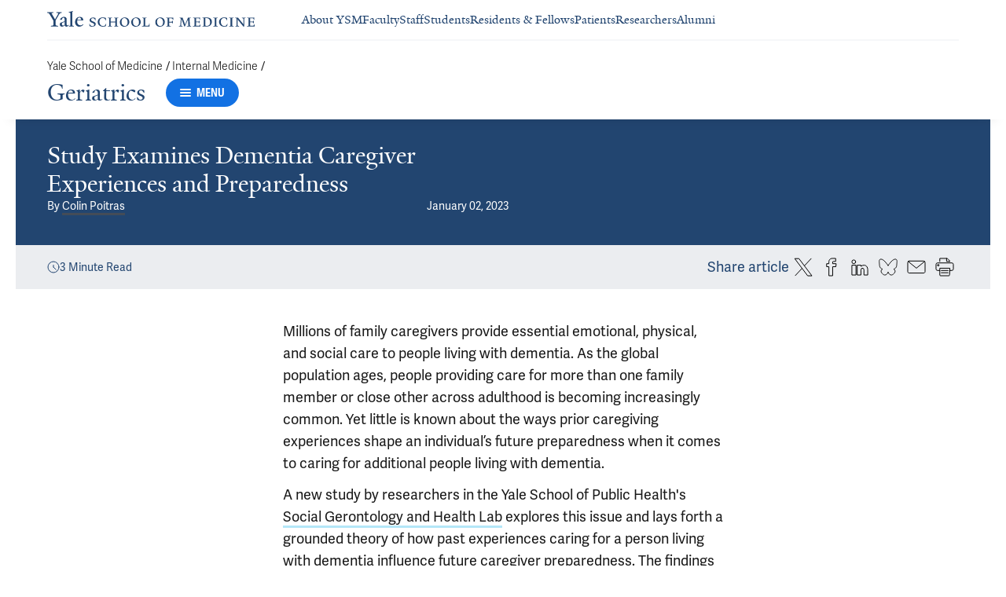

--- FILE ---
content_type: text/html; charset=utf-8
request_url: https://medicine.yale.edu/internal-medicine/geriatrics/news-article/study-examines-dementia-caregiver-experiences-and-preparedness/
body_size: 38395
content:




<!DOCTYPE html>
<html lang="en">
<head itemscope itemtype="https://schema.org/SpeakableSpecification">
            <script src="https://assets.adobedtm.com/be4705422c6a/6365b56ecd77/launch-f9a39045ce43.min.js" async></script>

    <!-- Google Tag Manager -->
    <!-- End Google Tag Manager -->

    <meta charset="utf-8"/>
    <meta name="viewport" content="width=device-width, initial-scale=1.0"/>
    <meta http-equiv="X-UA-Compatible" content="IE=EDGE"/>
    <title> Study Examines Dementia Caregiver Experiences and Preparedness  | Geriatrics</title>

    <link rel="preconnect" href="https://p.typekit.net">
    <link rel="dns-prefetch" href="https://p.typekit.net">
    <link rel="preconnect" href="https://use.typekit.net">
    <link rel="dns-prefetch" href="https://use.typekit.net">
    <link rel="preconnect" href="https://www.gstatic.com">
    <link rel="dns-prefetch" href="https://www.gstatic.com">

    <meta name="title" property="og:title" content=" Study Examines Dementia Caregiver Experiences and Preparedness " />
<meta itemprop="xpath" content="/html/head/meta[@property='og:title']/@content" />

    <meta name="description" property="og:description" content="As the global population ages, people providing care for more than one family member or close other across adulthood is becoming increasingly common. Yet little" />
<meta itemprop="xpath" content="/html/head/meta[@name='description']/@content" />


        <meta name="robots" content="noindex, nofollow">

    
    <meta property="author" content="Colin Poitras" />

    <meta property="publish-date" content="1/3/2023" />


    <meta property="og:url" content="https://medicine.yale.edu/internal-medicine/geriatrics/news-article/study-examines-dementia-caregiver-experiences-and-preparedness/" />

    <meta name="site-name" property="og:site_name" content="Geriatrics" />

    <meta property="og:type" content="article" />

    <meta property="og:title" content=" Study Examines Dementia Caregiver Experiences and Preparedness " />

    <meta property="og:description" content="As the global population ages, people providing care for more than one family member or close other across adulthood is becoming increasingly common. Yet little" />


    
    

    
    

    <meta name="twitter:card" content="summary" />

    
    
    <meta name="twitter:image:alt" content="caregivers dreamstime" />


        <meta property="og:image" content="https://ysm-res.cloudinary.com/image/upload/c_limit,f_auto,h_630,q_auto,w_1200/v1/yms/prod/80d012e5-6cf4-4867-9993-8b7f9e31f98b" />

        <meta property="og:image:secure_url" content="https://ysm-res.cloudinary.com/image/upload/c_limit,f_auto,h_630,q_auto,w_1200/v1/yms/prod/80d012e5-6cf4-4867-9993-8b7f9e31f98b" />

        <meta property="og:image:width" content="1200" />

        <meta property="og:image:height" content="630" />


    <meta property="fb:app_id" content="604142276782606" />


    <link rel="canonical" href="https://ysph.yale.edu/news-article/study-examines-dementia-caregiver-experiences-and-preparedness/">

    <link rel="apple-touch-icon" sizes="180x180" href="https://cdn1.medicine.yale.edu/icons/ysm/apple-touch-icon.png">
    <link rel="icon" type="image/png" href="https://cdn1.medicine.yale.edu/icons/ysm/favicon-32x32.png" sizes="32x32">
    <link rel="icon" type="image/png" href="https://cdn1.medicine.yale.edu/icons/ysm/favicon-16x16.png" sizes="16x16">
    <link rel="manifest" href="https://cdn1.medicine.yale.edu/web-manifests/ysm/site.webmanifest">
    <link rel="shortcut icon" type="image/x-icon" href="https://cdn1.medicine.yale.edu/icons/ysm/favicon.ico"/>
    <meta name="msapplication-TileColor" content="#1271e3">
    <meta name="msapplication-config" content="https://cdn1.medicine.yale.edu/browser-configs/ysm/browserconfig.xml">
    <meta name="theme-color" content="#ffffff">

    <link rel="preload" href="https://cdn1.medicine.yale.edu/build/yalenew-italic-webfront.woff2" as="font" crossorigin>
    <link rel="preload" href="https://cdn1.medicine.yale.edu/build/yalenew-roman-webfont.woff2" as="font" crossorigin>
    <link rel="preload" href="https://use.typekit.net/eqf4dwf.css" as="style" crossorigin>

    <link data-chunk="main" rel="stylesheet" href="https://cdn1.medicine.yale.edu/build/main.de78f5dffc2f1152b79d.css" crossorigin="anonymous" />
<link data-chunk="modules-article-components-article-details-ArticleDetails" rel="stylesheet" href="https://cdn1.medicine.yale.edu/build/4721.6c901e0c4eebcb992420.css" crossorigin="anonymous" />
<link data-chunk="modules-article-components-article-details-ArticleDetails" rel="stylesheet" href="https://cdn1.medicine.yale.edu/build/633.093244f3396586f30653.css" crossorigin="anonymous" />
<link data-chunk="modules-footer-components-Footer" rel="stylesheet" href="https://cdn1.medicine.yale.edu/build/3053.9d94d1be74c8b8d74e36.css" crossorigin="anonymous" />

    <link data-chunk="modules-footer-components-Footer" rel="preload" as="style" href="https://cdn1.medicine.yale.edu/build/3053.9d94d1be74c8b8d74e36.css" crossorigin="anonymous" />
<link data-chunk="modules-article-components-article-details-ArticleDetails" rel="preload" as="style" href="https://cdn1.medicine.yale.edu/build/633.093244f3396586f30653.css" crossorigin="anonymous" />
<link data-chunk="modules-article-components-article-details-ArticleDetails" rel="preload" as="style" href="https://cdn1.medicine.yale.edu/build/4721.6c901e0c4eebcb992420.css" crossorigin="anonymous" />
<link data-chunk="main" rel="preload" as="style" href="https://cdn1.medicine.yale.edu/build/main.de78f5dffc2f1152b79d.css" crossorigin="anonymous" />
<link data-chunk="main" rel="preload" as="script" href="https://cdn1.medicine.yale.edu/build/main.es2015.f11faf8002212c95f334.js" crossorigin="anonymous" />
<link data-chunk="modules-article-components-article-details-ArticleDetails" rel="preload" as="script" href="https://cdn1.medicine.yale.edu/build/7011.es2015.2420668c62e1d0356285.js" crossorigin="anonymous" />
<link data-chunk="modules-article-components-article-details-ArticleDetails" rel="preload" as="script" href="https://cdn1.medicine.yale.edu/build/1514.es2015.22811d7ec8d4ec47f743.js" crossorigin="anonymous" />
<link data-chunk="modules-article-components-article-details-ArticleDetails" rel="preload" as="script" href="https://cdn1.medicine.yale.edu/build/1253.es2015.add0875050aa7d7abe41.js" crossorigin="anonymous" />
<link data-chunk="modules-article-components-article-details-ArticleDetails" rel="preload" as="script" href="https://cdn1.medicine.yale.edu/build/2680.es2015.d07f0cda9df41024caa5.js" crossorigin="anonymous" />
<link data-chunk="modules-article-components-article-details-ArticleDetails" rel="preload" as="script" href="https://cdn1.medicine.yale.edu/build/4312.es2015.6fee87fb48858536680c.js" crossorigin="anonymous" />
<link data-chunk="modules-article-components-article-details-ArticleDetails" rel="preload" as="script" href="https://cdn1.medicine.yale.edu/build/1114.es2015.d122c090fd35191be13d.js" crossorigin="anonymous" />
<link data-chunk="modules-article-components-article-details-ArticleDetails" rel="preload" as="script" href="https://cdn1.medicine.yale.edu/build/4721.es2015.11cfbde78f67ebb0760d.js" crossorigin="anonymous" />
<link data-chunk="modules-article-components-article-details-ArticleDetails" rel="preload" as="script" href="https://cdn1.medicine.yale.edu/build/6153.es2015.2c820d41d6aa47cf9416.js" crossorigin="anonymous" />
<link data-chunk="modules-article-components-article-details-ArticleDetails" rel="preload" as="script" href="https://cdn1.medicine.yale.edu/build/633.es2015.af5ac22e63ab1c419fcf.js" crossorigin="anonymous" />
<link data-chunk="modules-footer-components-Footer" rel="preload" as="script" href="https://cdn1.medicine.yale.edu/build/3053.es2015.4f5c6255e8894bea5986.js" crossorigin="anonymous" />



        <script data-schema="Article" type="application/ld+json">
            {"@type":"Article","inLanguage":"en-US","mainEntityOfPage":{"@type":"WebPage","@id":"https://ysph.yale.edu/news-article/study-examines-dementia-caregiver-experiences-and-preparedness/","@context":"https://schema.org"},"headline":" Study Examines Dementia Caregiver Experiences and Preparedness ","url":"https://ysph.yale.edu/news-article/study-examines-dementia-caregiver-experiences-and-preparedness/","Image":{"@type":"ImageObject","url":"https://ysm-res.cloudinary.com/image/upload/c_limit,f_auto,h_630,q_auto,w_1200/v1/yms/prod/80d012e5-6cf4-4867-9993-8b7f9e31f98b","description":"caregivers dreamstime","height":1200,"width":630,"@context":"https://schema.org"},"dateCreated":"2023-01-03T00:00:00Z","datePublished":"2023-01-03T04:00:00Z","updatedDate":"2023-01-10T14:44:06.2074627Z","articleBody":"Millions of family caregivers provide essential emotional, physical, and social care to people living with dementia. As the global population ages, people providing care for more than one family member or close other across adulthood is becoming increasingly common. Yet little is known about the ways prior caregiving experiences shape an individual’s future preparedness when it comes to caring for additional people living with dementia. A new study by researchers in the Yale School of Public Health's Social Gerontology and Health Lab explores this issue and lays forth a grounded theory of how past experiences caring for a person living with dementia influence future caregiver preparedness. The findings were published in the Journal of the American Geriatrics Society on December 26.Using information gleaned from 32 semi-structured interviews with midlife former caregivers of people with Alzheimer’s disease and related dementias, the research team identified two dimensions of caregiver preparedness: caregiving confidence and caregiving insights. While some former caregivers described an increase in caregiving confidence that better prepared them for future care roles, others described a diminished sense of confidence characterized by self-doubt, fear of incompetence, and apprehension toward future care roles.“Americans tend to have the mindset that every challenge can and should help us grow as people. In the case of family caregiving, there is an assumption that having been a caregiver will better prepare you to serve as a caregiver again, without exception,” said Emily Mroz, the study's lead author and a postdoctoral research fellow in the Yale Department of Internal Medicine’s Section of Geriatrics who is also affiliated with the Social Gerontology and Health Lab. “This assumption neglects decades of research showing that caregiving takes a toll on caregivers, with psychological consequences that can sometimes persist after a care recipient has died. Our research shows that for some people, previous caregiving experiences are recalled in ways that boost their preparedness, but there is also a critical subgroup of caregivers who reflect on past caregiving experiences and say, ‘I just can’t do that again.’” The research team found that caregiving confidence and insights were largely guided by people’s personal perceptions of their caregiving experience. How caregivers interpreted a difficult experience with their care recipient– as a growth opportunity or a point of failure – for example, impacted their confidence and potentially, their future preparedness level.When a person enters a new caregiving role with diminished confidence, there may be negative consequences for both the caregiver’s and the care recipient’s well-being.“Because caregiving is rarely a choice, if these people find themselves as caregivers again, now with a diminished sense of confidence, they may be quicker to reject the role or be unable to rise to their full potential as a caregiver,” Mroz said. “Our goal is to develop ways to identify these caregivers before new caregiving roles emerge and help them to reframe their perceptions of their personal abilities as caregivers.”Therefore, the researchers advise that a multidimensional assessment of future caregiver preparedness is needed to screen dementia caregivers in clinical settings and to research links between preparedness and outcomes in research settings. This would improve upon an existing measure developed over 30 years ago, which is based largely on measuring general caregiving skills not specifically tailored to dementia care.YSPH Associate Professor of Public Health (Social and Behavioral Sciences) Joan K. Monin is senior author on the study. Monin, who is Mroz's primary faculty mentor, is director of the Social Gerontology and Health Lab. Amanda Piechota, a research assistant in the Yale School of Public Health’s Social Gerontology and Health Lab, was co-leader of the study.  The study was funded by Yale's Pepper Older American Independence Center﻿.","author":[{"@type":"Person","name":"Colin Poitras","url":"medicine.yale.eduhttps://ysph.yale.edu/profile/colin-poitras/","@context":"https://schema.org"}],"keywords":["Aging","Genetics","Geriatrics","Mental Health"],"publisher":{"@type":"NewsMediaOrganization","name":"Yale School of Medicine","foundingDate":"1810-10-15","duns":"003036709","url":"https://medicine.yale.edu","logo":{"@type":"ImageObject","url":"https://medicine.yale.edu/icons/ysm/largetile.png","height":310,"width":310,"@context":"https://schema.org"},"sameAs":["https://www.facebook.com/YaleSchoolOfMedicine","https://twitter.com/YaleMed","https://www.instagram.com/yaleschoolofmed/?hl=en","https://www.linkedin.com/school/yale-university-school-of-medicine/","https://www.youtube.com/user/YaleMedicine","https://vimeo.com/user30675202"],"department":"Office of Communication","parentOrganization":{"@type":"CollegeOrUniversity","Name":"Yale University","foundingDate":"1701","duns":"043207562","url":"https://www.yale.edu/","address":{"@type":"PostalAddress","addressCountry":"US","addressLocality":"New Haven","addressRegion":"CT","postalCode":"06520","streetAddress":"333 Cedar Street","@context":"https://schema.org"},"@context":"https://schema.org"},"@context":"https://schema.org"},"@context":"https://schema.org"}
        </script>

</head>
<body>
    <!-- Google Tag Manager (noscript) -->
    <!-- End Google Tag Manager (noscript) -->

    <!--[if IE]>
        <div aria-hidden="true" class="outdated-browser-warning">
            Your browser is antiquated and no longer supported on this website. Please update your browser or switch to Chrome, Firefox or Safari. <br/>
            You can update your IE here: <br/>
            <a class="outdated-browser-warning__link" href="https://support.microsoft.com/en-us/help/17621/internet-explorer-downloads">https://support.microsoft.com/en-us/help/17621/internet-explorer-downloads</a>
        </div>
    <![endif]-->
    <!--[if !IE]>-->
    

    <div id="app"><div class="page"><span role="navigation" aria-label="Skip to Main Content button"><a href="#page-container" class="skip-button skip-button--dark skip-to-main-content-button">Skip to Main Content</a></span><div class="base-page__header-container"><div class="base-header department-header"><div class="base-header__content"><div class="base-header__top-navigation-container"><div class="base-header__top-navigation"><nav class="base-header__top-navigation-links" aria-label="Information links"><a href="/" class="department-header__top-navigation-root-link"><svg xmlns="http://www.w3.org/2000/svg" aria-label="Yale School of Medicine" viewBox="0 0 384.2 29.1" focusable="false" class="site-wordmark__icon site-wordmark__icon--mode--ysm department-header__logo-icon"><desc>Yale School of Medicine</desc><path d="m22.3 6.1-6.8 11.5v7.7c.8 1.9 2.8 2.1 4.7 2.2v1.1H6.8v-1.1c1.9-.1 4.2-.4 4.8-1.6v-8l-7-11.8C3.5 4.2 2.3 3.5 0 3.4V2.3h11.6v1.1c-2.2.1-2.9.5-3.5 1l6.5 11.2 6.3-11.1c-.7-.5-1.5-1-3.7-1.1V2.3h9.9v1.1c-2.2 0-3.6.8-4.8 2.7M35.9 29c-2.2 0-3.3-1.5-3.4-2.6-1.4 1.5-3.2 2.6-5 2.6-2.2 0-4.1-1.4-4.1-3.7 0-1.2.3-2.4.9-3.3l8.2-3v-3.1c0-1.9-.9-3.6-2.7-3.6-1.1 0-2.2 1.4-2.3 3.5l-3.7.6V16c1.2-3.7 5.3-5.2 7.3-5.2 3.8 0 5.1 2 5.1 5.1l-.1 8.7c0 1.7.9 2.1 1.7 2.1.7 0 1.3-.4 2.1-1.2v1.2c-.9 1-2.5 2.3-4 2.3m-8.3-6.8c-.2.7-.3 1.2-.3 2.2 0 1.2.7 2.5 2.1 2.5 1.2 0 1.9-.4 3.1-1.3V20c-1.1.5-3.7 1.7-4.9 2.2m12.7 6.4v-1c1.9-.1 2.4-.5 2.7-1.2V5c0-1.4-.2-2-3.1-2.2v-.9L47.5 0l.2.7-1.2 1.5v24.2c.4.8 1.2 1.1 2.9 1.2v1zm19.1.4c-4.3 0-7.7-3.4-7.7-8.2 0-5.9 3.6-9.9 8.7-9.9 4.1 0 6.4 2.3 6.4 6v.7l-11.2-.1c-.1.5-.1 1.2-.1 2.1 0 4.2 2.7 7 6.2 7 2.1 0 3.2-.7 4.8-2.2l.6 1c-2.4 2.1-4.3 3.6-7.7 3.6m.4-16.9c-2.1 0-3.5 1.7-4 4.3l7.3-.1c-.1-2.2-1.4-4.2-3.3-4.2M83.4 29.1c-2.1 0-3.8-.6-4.9-1l-.5-4.4h.7c.2 1.1 1 2.5 2 3.2.6.5 1.9 1.2 3 1.2 2.2 0 3.3-1.4 3.3-2.8 0-1.9-1.2-2.4-3.2-3.2-3.8-1.6-5.2-2.6-5.2-5.2 0-2.9 2.9-4.8 6.7-4.8 1.8 0 3.2.5 4.1.9v4.3h-.7c-.1-1.1-.5-2.5-1.5-3.1-.4-.2-1.4-.9-2.6-.9-2.1 0-3.2 1.3-3.2 2.6 0 1.7.9 2.4 3.5 3.4 3.5 1.4 5 2.5 5 5 0 2.9-2.9 4.8-6.5 4.8m25.1-1c-2 .6-2.6.9-5.7.9-5.3 0-9.2-3.8-9.2-8.7 0-5 4.1-8.4 9.2-8.4 2.6 0 4 .5 5.9.9v4.5h-.7c-.1-1.1-.6-2.4-1.5-3-.5-.3-1.7-1.3-3.9-1.3-3.7 0-5.8 3.1-5.8 6.7 0 4.8 2.7 8.2 7 8.2 1.4 0 2.4-.6 2.8-.9 1-.8 1.7-2 2-3.2l.8.1zm15.4.6V28c1.2 0 2.2-.4 2.5-.9V21h-8.8v6.1c.2.5 1.3.8 2.5.9v.7h-7.8V28c1.1 0 2.3-.4 2.5-.9V13.9c-.2-.5-1.3-.8-2.5-.9v-.7h7.8v.7c-1.1.1-2.3.4-2.5.9v5.7h8.8v-5.7c-.3-.5-1.3-.8-2.5-.9v-.7h7.9v.7c-1.2.1-2.2.4-2.5.9v13.2c.3.5 1.3.8 2.5.9v.7zm18.9.4c-5.2 0-8.2-3.6-8.2-8.5 0-5 4.2-8.6 9.3-8.6 5.3 0 8.2 3.6 8.2 8.4 0 5.1-4.1 8.7-9.3 8.7m-.3-16c-2.4 0-4.8 2.7-4.8 6.7 0 4.7 2.3 8.1 6.3 8.1 2.6 0 5-2.6 5-6.7 0-4.9-2.5-8.1-6.5-8.1m21.4 16c-5.2 0-8.2-3.6-8.2-8.5 0-5 4.2-8.6 9.3-8.6 5.3 0 8.2 3.6 8.2 8.4 0 5.1-4.1 8.7-9.3 8.7m-.3-16c-2.4 0-4.8 2.7-4.8 6.7 0 4.7 2.3 8.1 6.3 8.1 2.6 0 5-2.6 5-6.7 0-4.9-2.5-8.1-6.5-8.1m11.9 15.6V28c1-.1 2.6-.3 3-1.2V13.9c-.2-.5-1.3-.8-2.5-.9v-.7h8.1v.7c-1.1.1-2.5.4-2.7.9v13.5l4.7-.1c1.8 0 2.9-1.7 2.9-3.9h.7v5.3zm33 .4c-5.2 0-8.2-3.6-8.2-8.5 0-5 4.2-8.6 9.3-8.6 5.3 0 8.2 3.6 8.2 8.4.1 5.1-4.1 8.7-9.3 8.7m-.3-16c-2.4 0-4.8 2.7-4.8 6.7 0 4.7 2.3 8.1 6.3 8.1 2.6 0 5-2.6 5-6.7 0-4.9-2.5-8.1-6.5-8.1m24.4 3.4c-.1-2.3-1-2.9-3-2.9H226V20l3.5-.1c1.7-.1 2.4-.1 2.7-2h.7v5.5h-.7c-.2-2.1-.9-2.1-2.6-2.1h-3.5v5.5c.3.8 1.8 1.2 3 1.3v.7h-8.6V28c1.1-.1 2.4-.3 2.7-1.1V14c-.2-.6-1.4-.9-2.6-.9v-.7h10.7c.6 0 1.1 0 1.5-.2h.6v4.3zm26.2 12.2V28c1.2-.1 2.5-.4 2.7-.9l-.5-9.5v-2.7l-.8 2.1-5.2 11.7h-1l-4.5-12.3-.7-2-.1 1.8-.7 10.6c.2.5 1.4 1 2.6 1.1v.7h-6.7V28c1.2-.1 2.3-.6 2.6-1.1l.7-9.2c.1-.9.2-2.8.2-2.9V14c-.3-.4-1.1-.8-2.3-.9v-.7h5.8l.8 2.5 3.7 10.2 4.2-9.9 1.1-2.7h5.2v.5c-1.2.1-2.1.4-2.3.8v.6c0 .3.1 2.3.2 3.1l.5 9.5c.3.5 1.4.8 2.5.9v.7h-8zm16.5 0-5.8.1v-.7c1.2-.1 2.9-.4 3.3-1.2v-13c-.2-.5-1.3-.8-2.5-.9v-.7H281c.7 0 1.2-.1 1.5-.2h.6v4.3h-.7c-.1-2.3-1-2.9-3-2.9h-3.7v6.1h3.5c1.8 0 2.5 0 2.7-1.9h.6V23h-.7c-.2-2.1-.8-2.1-2.7-2.1h-3.5v5.6c.1.3.2.7.7.9l4.1-.1c1.7 0 2.9-.8 2.9-3h.6v4.3h-8.6zm20.8 0h-8.6V28c1.1 0 2.4-.4 2.6-.9V13.9c-.2-.5-1.5-.8-2.7-.9v-.7c3-.1 5.9-.3 8.2-.3 5.9 0 9.4 3 9.4 8s-3.9 8.8-8.9 8.7M294.5 13H293v13.9c.3.4 1.7.8 2.7.8 4.1 0 6.1-2.8 6.1-6.8 0-5.3-2.8-7.9-7.3-7.9m13.1 15.7V28c1.2-.1 2.4-.4 2.6-.9V13.9c-.2-.5-1.4-.8-2.6-.9v-.7h8.2v.7c-1.2.1-2.4.4-2.6.9V27c.2.5 1.4.8 2.6.9v.7h-8.2zm25.6-.6c-2 .6-2.6.9-5.7.9-5.3 0-9.2-3.8-9.2-8.7 0-5 4.1-8.4 9.2-8.4 2.6 0 4 .5 5.9.9v4.5h-.7c-.1-1.1-.6-2.4-1.5-3-.5-.3-1.7-1.3-3.9-1.3-3.7 0-5.8 3.1-5.8 6.7 0 4.8 2.7 8.2 7 8.2 1.4 0 2.4-.6 2.8-.9 1-.8 1.7-2 2-3.2l.8.1zm3.8.6V28c1.2-.1 2.4-.4 2.6-.9V13.9c-.2-.5-1.4-.8-2.6-.9v-.7h8.2v.7c-1.2.1-2.4.4-2.6.9V27c.2.5 1.4.8 2.6.9v.7H337zm27.8-14.5V24c0 1.4.1 3.7.2 4.9h-1.6l-10-12.3-1.1-1.7.1 1.5v5.9c0 1.4.1 3.4.2 4.5.2.5 1.7 1 2.9 1.1v.7h-7.1V28c1.2-.1 2.3-.6 2.5-1.1v-9.2c0-1.3 0-2.6-.1-3.5-.3-.5-1.3-1-2.5-1.1v-.7h5.2l1.5 1.9 8.4 10.3v-5.9c0-1.4-.1-3.6-.1-4.4-.2-.5-1.7-1.1-2.9-1.1v-.7h7.1v.5c-1.3.1-2.4.6-2.7 1.2m10.7 14.5-5.8.1v-.7c1.2-.1 2.9-.4 3.3-1.2v-13c-.2-.5-1.3-.8-2.5-.9v-.7h10.7c.7 0 1.2-.1 1.5-.2h.6v4.3h-.7c-.1-2.3-1-2.9-3-2.9h-3.7v6.1h3.5c1.8 0 2.5 0 2.7-1.9h.6V23h-.7c-.2-2.1-.8-2.1-2.7-2.1h-3.5v5.6c.1.3.2.7.7.9l4.1-.1c1.7 0 2.9-.8 2.9-3h.6v4.3h-8.6z"></path></svg></a><div class="navigation-header-links"><a href="/about/" class="navigation-header-links__header-link" aria-label="Navigate to About YSM page"><div class="navigation-header-links__link-hover"><svg xmlns="http://www.w3.org/2000/svg" viewBox="0 0 24 24" focusable="false" class="navigation-header-links__link-icon"><path fill="none" d="M0 0h24v24H0z"></path><path d="m12 4-1.41 1.41L16.17 11H4v2h12.17l-5.58 5.59L12 20l8-8z"></path></svg>About YSM</div></a><a href="/faculty/" class="navigation-header-links__header-link" aria-label="Navigate to Faculty page"><div class="navigation-header-links__link-hover"><svg xmlns="http://www.w3.org/2000/svg" viewBox="0 0 24 24" focusable="false" class="navigation-header-links__link-icon"><path fill="none" d="M0 0h24v24H0z"></path><path d="m12 4-1.41 1.41L16.17 11H4v2h12.17l-5.58 5.59L12 20l8-8z"></path></svg>Faculty</div></a><a href="/myysm/" class="navigation-header-links__header-link" aria-label="Navigate to Staff page"><div class="navigation-header-links__link-hover"><svg xmlns="http://www.w3.org/2000/svg" viewBox="0 0 24 24" focusable="false" class="navigation-header-links__link-icon"><path fill="none" d="M0 0h24v24H0z"></path><path d="m12 4-1.41 1.41L16.17 11H4v2h12.17l-5.58 5.59L12 20l8-8z"></path></svg>Staff</div></a><a href="/edu/" class="navigation-header-links__header-link" aria-label="Navigate to Students page"><div class="navigation-header-links__link-hover"><svg xmlns="http://www.w3.org/2000/svg" viewBox="0 0 24 24" focusable="false" class="navigation-header-links__link-icon"><path fill="none" d="M0 0h24v24H0z"></path><path d="m12 4-1.41 1.41L16.17 11H4v2h12.17l-5.58 5.59L12 20l8-8z"></path></svg>Students</div></a><a href="/edu/residency-fellowships/" class="navigation-header-links__header-link" aria-label="Navigate to Residents &amp; Fellows page"><div class="navigation-header-links__link-hover"><svg xmlns="http://www.w3.org/2000/svg" viewBox="0 0 24 24" focusable="false" class="navigation-header-links__link-icon"><path fill="none" d="M0 0h24v24H0z"></path><path d="m12 4-1.41 1.41L16.17 11H4v2h12.17l-5.58 5.59L12 20l8-8z"></path></svg>Residents &amp; Fellows</div></a><a href="https://yalemedicine.org" class="navigation-header-links__header-link" aria-label="Navigate to Patients page"><div class="navigation-header-links__link-hover"><svg xmlns="http://www.w3.org/2000/svg" viewBox="0 0 24 24" focusable="false" class="navigation-header-links__link-icon"><path fill="none" d="M0 0h24v24H0z"></path><path d="m12 4-1.41 1.41L16.17 11H4v2h12.17l-5.58 5.59L12 20l8-8z"></path></svg>Patients</div></a><a href="/research/" class="navigation-header-links__header-link" aria-label="Navigate to Researchers page"><div class="navigation-header-links__link-hover"><svg xmlns="http://www.w3.org/2000/svg" viewBox="0 0 24 24" focusable="false" class="navigation-header-links__link-icon"><path fill="none" d="M0 0h24v24H0z"></path><path d="m12 4-1.41 1.41L16.17 11H4v2h12.17l-5.58 5.59L12 20l8-8z"></path></svg>Researchers</div></a><a href="/alumni/" class="navigation-header-links__header-link" aria-label="Navigate to Alumni page"><div class="navigation-header-links__link-hover"><svg xmlns="http://www.w3.org/2000/svg" viewBox="0 0 24 24" focusable="false" class="navigation-header-links__link-icon"><path fill="none" d="M0 0h24v24H0z"></path><path d="m12 4-1.41 1.41L16.17 11H4v2h12.17l-5.58 5.59L12 20l8-8z"></path></svg>Alumni</div></a></div></nav><div></div></div></div><div class="base-header__navigation"><div class="base-header__navigation-content--desktop"><div class="base-header__navigation-left-content"><div class="department-header__navigation-content"><nav class="department-header__breadcrumbs" aria-label="Navigation breadcrumbs"><ul class="department-header__breadcrumb-list"><li><a href="/" class="department-header__breadcrumb-link">Yale School of Medicine</a><span class="department-header__slash-delimiter">/ </span></li><li><a href="https://medicine.yale.edu/internal-medicine/" class="department-header__breadcrumb-link">Internal Medicine</a><span class="department-header__slash-delimiter">/ </span></li></ul></nav><div class="department-header__department-link-container"><a href="/internal-medicine/geriatrics" class="department-header__department-link">Geriatrics</a><div class="base-header__navigation-menu-button"><div class="navigation-menu-button__container"><button class="navigation-menu-button navigation-menu-button--open" type="button" aria-label="Menu"><div class="navigation-menu-button__hamburger"><span class="navigation-menu-button__hamburger-line"></span><span class="navigation-menu-button__hamburger-line"></span><span class="navigation-menu-button__hamburger-line"></span></div><div class="navigation-menu-button__text">MENU</div></button></div></div></div></div></div><div class="base-header__navigation-right-content"><div class="base-header__navigation-search-button"></div></div></div><div class="base-header__navigation-content--mobile"><div class="base-header__navigation-left-content"><button type="button" class="base-header__navigation-dropdown-button" aria-label="Go to the main page"><svg xmlns="http://www.w3.org/2000/svg" aria-label="Yale School of Medicine" viewBox="0 0 384.2 29.1" focusable="false" class="site-wordmark__icon site-wordmark__icon--mode--ysm base-header__navigation-dropdown-logo"><desc>Yale School of Medicine</desc><path d="m22.3 6.1-6.8 11.5v7.7c.8 1.9 2.8 2.1 4.7 2.2v1.1H6.8v-1.1c1.9-.1 4.2-.4 4.8-1.6v-8l-7-11.8C3.5 4.2 2.3 3.5 0 3.4V2.3h11.6v1.1c-2.2.1-2.9.5-3.5 1l6.5 11.2 6.3-11.1c-.7-.5-1.5-1-3.7-1.1V2.3h9.9v1.1c-2.2 0-3.6.8-4.8 2.7M35.9 29c-2.2 0-3.3-1.5-3.4-2.6-1.4 1.5-3.2 2.6-5 2.6-2.2 0-4.1-1.4-4.1-3.7 0-1.2.3-2.4.9-3.3l8.2-3v-3.1c0-1.9-.9-3.6-2.7-3.6-1.1 0-2.2 1.4-2.3 3.5l-3.7.6V16c1.2-3.7 5.3-5.2 7.3-5.2 3.8 0 5.1 2 5.1 5.1l-.1 8.7c0 1.7.9 2.1 1.7 2.1.7 0 1.3-.4 2.1-1.2v1.2c-.9 1-2.5 2.3-4 2.3m-8.3-6.8c-.2.7-.3 1.2-.3 2.2 0 1.2.7 2.5 2.1 2.5 1.2 0 1.9-.4 3.1-1.3V20c-1.1.5-3.7 1.7-4.9 2.2m12.7 6.4v-1c1.9-.1 2.4-.5 2.7-1.2V5c0-1.4-.2-2-3.1-2.2v-.9L47.5 0l.2.7-1.2 1.5v24.2c.4.8 1.2 1.1 2.9 1.2v1zm19.1.4c-4.3 0-7.7-3.4-7.7-8.2 0-5.9 3.6-9.9 8.7-9.9 4.1 0 6.4 2.3 6.4 6v.7l-11.2-.1c-.1.5-.1 1.2-.1 2.1 0 4.2 2.7 7 6.2 7 2.1 0 3.2-.7 4.8-2.2l.6 1c-2.4 2.1-4.3 3.6-7.7 3.6m.4-16.9c-2.1 0-3.5 1.7-4 4.3l7.3-.1c-.1-2.2-1.4-4.2-3.3-4.2M83.4 29.1c-2.1 0-3.8-.6-4.9-1l-.5-4.4h.7c.2 1.1 1 2.5 2 3.2.6.5 1.9 1.2 3 1.2 2.2 0 3.3-1.4 3.3-2.8 0-1.9-1.2-2.4-3.2-3.2-3.8-1.6-5.2-2.6-5.2-5.2 0-2.9 2.9-4.8 6.7-4.8 1.8 0 3.2.5 4.1.9v4.3h-.7c-.1-1.1-.5-2.5-1.5-3.1-.4-.2-1.4-.9-2.6-.9-2.1 0-3.2 1.3-3.2 2.6 0 1.7.9 2.4 3.5 3.4 3.5 1.4 5 2.5 5 5 0 2.9-2.9 4.8-6.5 4.8m25.1-1c-2 .6-2.6.9-5.7.9-5.3 0-9.2-3.8-9.2-8.7 0-5 4.1-8.4 9.2-8.4 2.6 0 4 .5 5.9.9v4.5h-.7c-.1-1.1-.6-2.4-1.5-3-.5-.3-1.7-1.3-3.9-1.3-3.7 0-5.8 3.1-5.8 6.7 0 4.8 2.7 8.2 7 8.2 1.4 0 2.4-.6 2.8-.9 1-.8 1.7-2 2-3.2l.8.1zm15.4.6V28c1.2 0 2.2-.4 2.5-.9V21h-8.8v6.1c.2.5 1.3.8 2.5.9v.7h-7.8V28c1.1 0 2.3-.4 2.5-.9V13.9c-.2-.5-1.3-.8-2.5-.9v-.7h7.8v.7c-1.1.1-2.3.4-2.5.9v5.7h8.8v-5.7c-.3-.5-1.3-.8-2.5-.9v-.7h7.9v.7c-1.2.1-2.2.4-2.5.9v13.2c.3.5 1.3.8 2.5.9v.7zm18.9.4c-5.2 0-8.2-3.6-8.2-8.5 0-5 4.2-8.6 9.3-8.6 5.3 0 8.2 3.6 8.2 8.4 0 5.1-4.1 8.7-9.3 8.7m-.3-16c-2.4 0-4.8 2.7-4.8 6.7 0 4.7 2.3 8.1 6.3 8.1 2.6 0 5-2.6 5-6.7 0-4.9-2.5-8.1-6.5-8.1m21.4 16c-5.2 0-8.2-3.6-8.2-8.5 0-5 4.2-8.6 9.3-8.6 5.3 0 8.2 3.6 8.2 8.4 0 5.1-4.1 8.7-9.3 8.7m-.3-16c-2.4 0-4.8 2.7-4.8 6.7 0 4.7 2.3 8.1 6.3 8.1 2.6 0 5-2.6 5-6.7 0-4.9-2.5-8.1-6.5-8.1m11.9 15.6V28c1-.1 2.6-.3 3-1.2V13.9c-.2-.5-1.3-.8-2.5-.9v-.7h8.1v.7c-1.1.1-2.5.4-2.7.9v13.5l4.7-.1c1.8 0 2.9-1.7 2.9-3.9h.7v5.3zm33 .4c-5.2 0-8.2-3.6-8.2-8.5 0-5 4.2-8.6 9.3-8.6 5.3 0 8.2 3.6 8.2 8.4.1 5.1-4.1 8.7-9.3 8.7m-.3-16c-2.4 0-4.8 2.7-4.8 6.7 0 4.7 2.3 8.1 6.3 8.1 2.6 0 5-2.6 5-6.7 0-4.9-2.5-8.1-6.5-8.1m24.4 3.4c-.1-2.3-1-2.9-3-2.9H226V20l3.5-.1c1.7-.1 2.4-.1 2.7-2h.7v5.5h-.7c-.2-2.1-.9-2.1-2.6-2.1h-3.5v5.5c.3.8 1.8 1.2 3 1.3v.7h-8.6V28c1.1-.1 2.4-.3 2.7-1.1V14c-.2-.6-1.4-.9-2.6-.9v-.7h10.7c.6 0 1.1 0 1.5-.2h.6v4.3zm26.2 12.2V28c1.2-.1 2.5-.4 2.7-.9l-.5-9.5v-2.7l-.8 2.1-5.2 11.7h-1l-4.5-12.3-.7-2-.1 1.8-.7 10.6c.2.5 1.4 1 2.6 1.1v.7h-6.7V28c1.2-.1 2.3-.6 2.6-1.1l.7-9.2c.1-.9.2-2.8.2-2.9V14c-.3-.4-1.1-.8-2.3-.9v-.7h5.8l.8 2.5 3.7 10.2 4.2-9.9 1.1-2.7h5.2v.5c-1.2.1-2.1.4-2.3.8v.6c0 .3.1 2.3.2 3.1l.5 9.5c.3.5 1.4.8 2.5.9v.7h-8zm16.5 0-5.8.1v-.7c1.2-.1 2.9-.4 3.3-1.2v-13c-.2-.5-1.3-.8-2.5-.9v-.7H281c.7 0 1.2-.1 1.5-.2h.6v4.3h-.7c-.1-2.3-1-2.9-3-2.9h-3.7v6.1h3.5c1.8 0 2.5 0 2.7-1.9h.6V23h-.7c-.2-2.1-.8-2.1-2.7-2.1h-3.5v5.6c.1.3.2.7.7.9l4.1-.1c1.7 0 2.9-.8 2.9-3h.6v4.3h-8.6zm20.8 0h-8.6V28c1.1 0 2.4-.4 2.6-.9V13.9c-.2-.5-1.5-.8-2.7-.9v-.7c3-.1 5.9-.3 8.2-.3 5.9 0 9.4 3 9.4 8s-3.9 8.8-8.9 8.7M294.5 13H293v13.9c.3.4 1.7.8 2.7.8 4.1 0 6.1-2.8 6.1-6.8 0-5.3-2.8-7.9-7.3-7.9m13.1 15.7V28c1.2-.1 2.4-.4 2.6-.9V13.9c-.2-.5-1.4-.8-2.6-.9v-.7h8.2v.7c-1.2.1-2.4.4-2.6.9V27c.2.5 1.4.8 2.6.9v.7h-8.2zm25.6-.6c-2 .6-2.6.9-5.7.9-5.3 0-9.2-3.8-9.2-8.7 0-5 4.1-8.4 9.2-8.4 2.6 0 4 .5 5.9.9v4.5h-.7c-.1-1.1-.6-2.4-1.5-3-.5-.3-1.7-1.3-3.9-1.3-3.7 0-5.8 3.1-5.8 6.7 0 4.8 2.7 8.2 7 8.2 1.4 0 2.4-.6 2.8-.9 1-.8 1.7-2 2-3.2l.8.1zm3.8.6V28c1.2-.1 2.4-.4 2.6-.9V13.9c-.2-.5-1.4-.8-2.6-.9v-.7h8.2v.7c-1.2.1-2.4.4-2.6.9V27c.2.5 1.4.8 2.6.9v.7H337zm27.8-14.5V24c0 1.4.1 3.7.2 4.9h-1.6l-10-12.3-1.1-1.7.1 1.5v5.9c0 1.4.1 3.4.2 4.5.2.5 1.7 1 2.9 1.1v.7h-7.1V28c1.2-.1 2.3-.6 2.5-1.1v-9.2c0-1.3 0-2.6-.1-3.5-.3-.5-1.3-1-2.5-1.1v-.7h5.2l1.5 1.9 8.4 10.3v-5.9c0-1.4-.1-3.6-.1-4.4-.2-.5-1.7-1.1-2.9-1.1v-.7h7.1v.5c-1.3.1-2.4.6-2.7 1.2m10.7 14.5-5.8.1v-.7c1.2-.1 2.9-.4 3.3-1.2v-13c-.2-.5-1.3-.8-2.5-.9v-.7h10.7c.7 0 1.2-.1 1.5-.2h.6v4.3h-.7c-.1-2.3-1-2.9-3-2.9h-3.7v6.1h3.5c1.8 0 2.5 0 2.7-1.9h.6V23h-.7c-.2-2.1-.8-2.1-2.7-2.1h-3.5v5.6c.1.3.2.7.7.9l4.1-.1c1.7 0 2.9-.8 2.9-3h.6v4.3h-8.6z"></path></svg><svg xmlns="http://www.w3.org/2000/svg" viewBox="0 0 24 24" focusable="false" class="base-header__navigation-dropdown-icon"><path d="M23.25 7.311 12.53 18.03a.75.75 0 0 1-1.06 0L.75 7.311" style="fill:none;stroke:currentColor;stroke-linecap:round;stroke-linejoin:round;stroke-width:1.5px;fill-rule:evenodd"></path></svg></button><div></div></div><div class="base-header__navigation-right-content"><div class="base-header__navigation-menu-button"><div class="navigation-menu-button__container"><button class="navigation-menu-button navigation-menu-button--open" type="button" aria-label="Menu"><div class="navigation-menu-button__hamburger"><span class="navigation-menu-button__hamburger-line"></span><span class="navigation-menu-button__hamburger-line"></span><span class="navigation-menu-button__hamburger-line"></span></div><div class="navigation-menu-button__text">MENU</div></button></div></div></div></div></div><div class="base-header__navigation-panel"><div class="navigation-panel__wrapper navigation-panel__wrapper--hidden"><nav class="navigation-panel__top-container" aria-label="Navigation Panel"><div class="navigation-panel__header-container"><a href="/internal-medicine/geriatrics" class="navigation-panel__header-text">Geriatrics</a></div></nav><div class="navigation-panel__grid-container"><div class="navigation-panel__grid-column"><ul><li class="navigation-panel__grid-column-list-item"><div class="navigation-panel__grid-item"><div class="navigation-panel-sub-panel" aria-level="0"><div id="sub-panel__heading-0" aria-controls="sub-panel__body-0" class="navigation-panel-sub-panel__header" aria-expanded="false"><div class="navigation-panel-item navigation-panel-item--height"><a href="/internal-medicine/geriatrics/about" class="navigation-panel-item__option-text navigation-panel-item__option-text--parent" aria-label="Navigate to About Yale Geriatrics page"><span class="navigation-panel-item__option-text-link navigation-panel-item__option-text-link--parent">About Yale Geriatrics</span></a><button class="navigation-panel-item__button" type="button" aria-label="Open About Yale Geriatrics menu item."><div class="navigation-panel-item__icon navigation-panel-item__button-icon"><svg xmlns="http://www.w3.org/2000/svg" viewBox="0 0 24 24" focusable="false" class="navigation-panel-item__icon"><path d="M12 1v22M23 12H1" style="fill:none;stroke:currentColor;stroke-linecap:round;stroke-linejoin:round"></path></svg></div></button></div></div><div id="sub-panel__body-0" class="navigation-panel-sub-panel__body"><ul><li class="navigation-panel-sub-panel__body-list-item"><div class="navigation-panel-item"><a href="/internal-medicine/geriatrics/about/strategic-plan" class="navigation-panel-item__option-text" aria-label="Navigate to Strategic Plan page" tabindex="-1"><span class="navigation-panel-item__option-text-link">Strategic Plan</span></a></div></li><li class="navigation-panel-sub-panel__body-list-item"><div class="navigation-panel-item"><a href="/internal-medicine/geriatrics/about/career" class="navigation-panel-item__option-text" aria-label="Navigate to Career Opportunities page" tabindex="-1"><span class="navigation-panel-item__option-text-link">Career Opportunities</span></a></div></li><li class="navigation-panel-sub-panel__body-list-item"><div class="navigation-panel-item"><a href="/internal-medicine/geriatrics/about/interventions" class="navigation-panel-item__option-text" aria-label="Navigate to Interventions page" tabindex="-1"><span class="navigation-panel-item__option-text-link">Interventions</span></a></div></li></ul></div></div></div></li><li class="navigation-panel__grid-column-list-item"><div class="navigation-panel__grid-item"><div class="navigation-panel-item navigation-panel-item--height"><a href="/internal-medicine/geriatrics/faculty" class="navigation-panel-item__option-text navigation-panel-item__option-text--parent" aria-label="Navigate to Faculty &amp; Staff page"><span class="navigation-panel-item__option-text-link navigation-panel-item__option-text-link--parent">Faculty &amp; Staff</span></a></div></div></li></ul></div><div class="navigation-panel__grid-column"><ul><li class="navigation-panel__grid-column-list-item"><div class="navigation-panel__grid-item"><div class="navigation-panel-item navigation-panel-item--height"><a href="/internal-medicine/geriatrics/patient-care" class="navigation-panel-item__option-text navigation-panel-item__option-text--parent" aria-label="Navigate to Patient Care page"><span class="navigation-panel-item__option-text-link navigation-panel-item__option-text-link--parent">Patient Care</span></a></div></div></li><li class="navigation-panel__grid-column-list-item"><div class="navigation-panel__grid-item"><div class="navigation-panel-sub-panel" aria-level="0"><div id="sub-panel__heading-5" aria-controls="sub-panel__body-5" class="navigation-panel-sub-panel__header" aria-expanded="false"><div class="navigation-panel-item navigation-panel-item--height"><a href="/internal-medicine/geriatrics/news" class="navigation-panel-item__option-text navigation-panel-item__option-text--parent" aria-label="Navigate to News &amp; Events page"><span class="navigation-panel-item__option-text-link navigation-panel-item__option-text-link--parent">News &amp; Events</span></a><button class="navigation-panel-item__button" type="button" aria-label="Open News &amp; Events menu item."><div class="navigation-panel-item__icon navigation-panel-item__button-icon"><svg xmlns="http://www.w3.org/2000/svg" viewBox="0 0 24 24" focusable="false" class="navigation-panel-item__icon"><path d="M12 1v22M23 12H1" style="fill:none;stroke:currentColor;stroke-linecap:round;stroke-linejoin:round"></path></svg></div></button></div></div><div id="sub-panel__body-5" class="navigation-panel-sub-panel__body"><ul><li class="navigation-panel-sub-panel__body-list-item"><div class="navigation-panel-sub-panel navigation-panel-sub-panel--nested" aria-level="1"><div id="sub-panel__heading-5-0" aria-controls="sub-panel__body-5-0" class="navigation-panel-sub-panel__header" aria-expanded="false"><div class="navigation-panel-item"><a href="/internal-medicine/geriatrics/news/newsletter" class="navigation-panel-item__option-text" aria-label="Navigate to Newsletter page" tabindex="-1"><span class="navigation-panel-item__option-text-link">Newsletter</span></a><button class="navigation-panel-item__button" type="button" aria-label="Open Newsletter menu item." tabindex="-1"><div class="navigation-panel-item__icon navigation-panel-item__button-icon"><svg xmlns="http://www.w3.org/2000/svg" viewBox="0 0 24 24" focusable="false" class="navigation-panel-item__icon"><path d="M12 1v22M23 12H1" style="fill:none;stroke:currentColor;stroke-linecap:round;stroke-linejoin:round"></path></svg></div></button></div></div><div id="sub-panel__body-5-0" class="navigation-panel-sub-panel__body navigation-panel-sub-panel__body--nested"><ul><li class="navigation-panel-sub-panel__body-list-item"><div class="navigation-panel-item"><a href="/internal-medicine/geriatrics/news/newsletter/2024" class="navigation-panel-item__option-text" aria-label="Navigate to 2024 page" tabindex="-1"><span class="navigation-panel-item__option-text-link">2024</span></a></div></li></ul></div></div></li></ul></div></div></div></li></ul></div><div class="navigation-panel__grid-column"><ul><li class="navigation-panel__grid-column-list-item"><div class="navigation-panel__grid-item"><div class="navigation-panel-sub-panel" aria-level="0"><div id="sub-panel__heading-2" aria-controls="sub-panel__body-2" class="navigation-panel-sub-panel__header" aria-expanded="false"><div class="navigation-panel-item navigation-panel-item--height"><a href="/internal-medicine/geriatrics/research" class="navigation-panel-item__option-text navigation-panel-item__option-text--parent" aria-label="Navigate to Research page"><span class="navigation-panel-item__option-text-link navigation-panel-item__option-text-link--parent">Research</span></a><button class="navigation-panel-item__button" type="button" aria-label="Open Research menu item."><div class="navigation-panel-item__icon navigation-panel-item__button-icon"><svg xmlns="http://www.w3.org/2000/svg" viewBox="0 0 24 24" focusable="false" class="navigation-panel-item__icon"><path d="M12 1v22M23 12H1" style="fill:none;stroke:currentColor;stroke-linecap:round;stroke-linejoin:round"></path></svg></div></button></div></div><div id="sub-panel__body-2" class="navigation-panel-sub-panel__body"><ul><li class="navigation-panel-sub-panel__body-list-item"><div class="navigation-panel-item"><a href="https://medicine.yale.edu/internal-medicine/geriatrics/peppercenter/" class="navigation-panel-item__option-text" aria-label="Navigate to Yale Pepper Center page" tabindex="-1"><span class="navigation-panel-item__option-text-link">Yale Pepper Center</span></a></div></li><li class="navigation-panel-sub-panel__body-list-item"><div class="navigation-panel-item"><a href="/internal-medicine/geriatrics/research/disability" class="navigation-panel-item__option-text" aria-label="Navigate to Center for Disability and Disabling Disorders page" tabindex="-1"><span class="navigation-panel-item__option-text-link">Center for Disability and Disabling Disorders</span></a></div></li><li class="navigation-panel-sub-panel__body-list-item"><div class="navigation-panel-item"><a href="/internal-medicine/geriatrics/research/patient-priorities-care" class="navigation-panel-item__option-text" aria-label="Navigate to Patient Priorities Care page" tabindex="-1"><span class="navigation-panel-item__option-text-link">Patient Priorities Care</span></a></div></li><li class="navigation-panel-sub-panel__body-list-item"><div class="navigation-panel-sub-panel navigation-panel-sub-panel--nested" aria-level="1"><div id="sub-panel__heading-2-3" aria-controls="sub-panel__body-2-3" class="navigation-panel-sub-panel__header" aria-expanded="false"><div class="navigation-panel-item"><a href="/internal-medicine/geriatrics/research/coach" class="navigation-panel-item__option-text" aria-label="Navigate to COACH page" tabindex="-1"><span class="navigation-panel-item__option-text-link">COACH</span></a><button class="navigation-panel-item__button" type="button" aria-label="Open COACH menu item." tabindex="-1"><div class="navigation-panel-item__icon navigation-panel-item__button-icon"><svg xmlns="http://www.w3.org/2000/svg" viewBox="0 0 24 24" focusable="false" class="navigation-panel-item__icon"><path d="M12 1v22M23 12H1" style="fill:none;stroke:currentColor;stroke-linecap:round;stroke-linejoin:round"></path></svg></div></button></div></div><div id="sub-panel__body-2-3" class="navigation-panel-sub-panel__body navigation-panel-sub-panel__body--nested"><ul><li class="navigation-panel-sub-panel__body-list-item"><div class="navigation-panel-item"><a href="/internal-medicine/geriatrics/research/coach/about-us" class="navigation-panel-item__option-text" aria-label="Navigate to About Us page" tabindex="-1"><span class="navigation-panel-item__option-text-link">About Us</span></a></div></li><li class="navigation-panel-sub-panel__body-list-item"><div class="navigation-panel-item"><a href="/internal-medicine/geriatrics/research/coach/team" class="navigation-panel-item__option-text" aria-label="Navigate to Team page" tabindex="-1"><span class="navigation-panel-item__option-text-link">Team</span></a></div></li><li class="navigation-panel-sub-panel__body-list-item"><div class="navigation-panel-item"><a href="/internal-medicine/geriatrics/research/coach/edresources" class="navigation-panel-item__option-text" aria-label="Navigate to Educational Resources page" tabindex="-1"><span class="navigation-panel-item__option-text-link">Educational Resources</span></a></div></li><li class="navigation-panel-sub-panel__body-list-item"><div class="navigation-panel-item"><a href="/internal-medicine/geriatrics/research/coach/clinicians-trainees-resources" class="navigation-panel-item__option-text" aria-label="Navigate to Clinician and Trainee Resources page" tabindex="-1"><span class="navigation-panel-item__option-text-link">Clinician and Trainee Resources</span></a></div></li><li class="navigation-panel-sub-panel__body-list-item"><div class="navigation-panel-item"><a href="/internal-medicine/geriatrics/research/coach/patient-and-caregiver-resources" class="navigation-panel-item__option-text" aria-label="Navigate to Patient &amp; Caregiver Resources page" tabindex="-1"><span class="navigation-panel-item__option-text-link">Patient &amp; Caregiver Resources</span></a></div></li><li class="navigation-panel-sub-panel__body-list-item"><div class="navigation-panel-sub-panel navigation-panel-sub-panel--nested" aria-level="2"><div id="sub-panel__heading-2-3-5" aria-controls="sub-panel__body-2-3-5" class="navigation-panel-sub-panel__header" aria-expanded="false"><div class="navigation-panel-item"><a href="/internal-medicine/geriatrics/research/coach/latest-news" class="navigation-panel-item__option-text" aria-label="Navigate to News page" tabindex="-1"><span class="navigation-panel-item__option-text-link">News</span></a><button class="navigation-panel-item__button" type="button" aria-label="Open News menu item." tabindex="-1"><div class="navigation-panel-item__icon navigation-panel-item__button-icon"><svg xmlns="http://www.w3.org/2000/svg" viewBox="0 0 24 24" focusable="false" class="navigation-panel-item__icon"><path d="M12 1v22M23 12H1" style="fill:none;stroke:currentColor;stroke-linecap:round;stroke-linejoin:round"></path></svg></div></button></div></div><div id="sub-panel__body-2-3-5" class="navigation-panel-sub-panel__body navigation-panel-sub-panel__body--nested"><ul><li class="navigation-panel-sub-panel__body-list-item"><div class="navigation-panel-item"><a href="/internal-medicine/geriatrics/research/coach/latest-news/coach-newsletter" class="navigation-panel-item__option-text" aria-label="Navigate to COACH Newsletter page" tabindex="-1"><span class="navigation-panel-item__option-text-link">COACH Newsletter</span></a></div></li></ul></div></div></li></ul></div></div></li><li class="navigation-panel-sub-panel__body-list-item"><div class="navigation-panel-item"><a href="/internal-medicine/geriatrics/research/publications" class="navigation-panel-item__option-text" aria-label="Navigate to Publications page" tabindex="-1"><span class="navigation-panel-item__option-text-link">Publications</span></a></div></li></ul></div></div></div></li><li class="navigation-panel__grid-column-list-item"><div class="navigation-panel__grid-item"><div class="navigation-panel-item navigation-panel-item--height"><a href="/internal-medicine/geriatrics/support" class="navigation-panel-item__option-text navigation-panel-item__option-text--parent" aria-label="Navigate to Support Us page"><span class="navigation-panel-item__option-text-link navigation-panel-item__option-text-link--parent">Support Us</span></a></div></div></li></ul></div><div class="navigation-panel__grid-column"><ul><li class="navigation-panel__grid-column-list-item"><div class="navigation-panel__grid-item"><div class="navigation-panel-sub-panel" aria-level="0"><div id="sub-panel__heading-3" aria-controls="sub-panel__body-3" class="navigation-panel-sub-panel__header" aria-expanded="false"><div class="navigation-panel-item navigation-panel-item--height"><a href="/internal-medicine/geriatrics/fellowships" class="navigation-panel-item__option-text navigation-panel-item__option-text--parent" aria-label="Navigate to Fellowships page"><span class="navigation-panel-item__option-text-link navigation-panel-item__option-text-link--parent">Fellowships</span></a><button class="navigation-panel-item__button" type="button" aria-label="Open Fellowships menu item."><div class="navigation-panel-item__icon navigation-panel-item__button-icon"><svg xmlns="http://www.w3.org/2000/svg" viewBox="0 0 24 24" focusable="false" class="navigation-panel-item__icon"><path d="M12 1v22M23 12H1" style="fill:none;stroke:currentColor;stroke-linecap:round;stroke-linejoin:round"></path></svg></div></button></div></div><div id="sub-panel__body-3" class="navigation-panel-sub-panel__body"><ul><li class="navigation-panel-sub-panel__body-list-item"><div class="navigation-panel-sub-panel navigation-panel-sub-panel--nested" aria-level="1"><div id="sub-panel__heading-3-0" aria-controls="sub-panel__body-3-0" class="navigation-panel-sub-panel__header" aria-expanded="false"><div class="navigation-panel-item"><a href="/internal-medicine/geriatrics/fellowships/medicine" class="navigation-panel-item__option-text" aria-label="Navigate to Clinical Geriatrics Fellowship page" tabindex="-1"><span class="navigation-panel-item__option-text-link">Clinical Geriatrics Fellowship</span></a><button class="navigation-panel-item__button" type="button" aria-label="Open Clinical Geriatrics Fellowship menu item." tabindex="-1"><div class="navigation-panel-item__icon navigation-panel-item__button-icon"><svg xmlns="http://www.w3.org/2000/svg" viewBox="0 0 24 24" focusable="false" class="navigation-panel-item__icon"><path d="M12 1v22M23 12H1" style="fill:none;stroke:currentColor;stroke-linecap:round;stroke-linejoin:round"></path></svg></div></button></div></div><div id="sub-panel__body-3-0" class="navigation-panel-sub-panel__body navigation-panel-sub-panel__body--nested"><ul><li class="navigation-panel-sub-panel__body-list-item"><div class="navigation-panel-item"><a href="/internal-medicine/geriatrics/fellowships/medicine/gphc" class="navigation-panel-item__option-text" aria-label="Navigate to Geriatric HPC Program page" tabindex="-1"><span class="navigation-panel-item__option-text-link">Geriatric HPC Program</span></a></div></li><li class="navigation-panel-sub-panel__body-list-item"><div class="navigation-panel-item"><a href="/internal-medicine/geriatrics/fellowships/medicine/apply" class="navigation-panel-item__option-text" aria-label="Navigate to Apply page" tabindex="-1"><span class="navigation-panel-item__option-text-link">Apply</span></a></div></li><li class="navigation-panel-sub-panel__body-list-item"><div class="navigation-panel-item"><a href="/internal-medicine/geriatrics/fellowships/medicine/schedule" class="navigation-panel-item__option-text" aria-label="Navigate to Schedules page" tabindex="-1"><span class="navigation-panel-item__option-text-link">Schedules</span></a></div></li><li class="navigation-panel-sub-panel__body-list-item"><div class="navigation-panel-item"><a href="/internal-medicine/geriatrics/fellowships/medicine/currentfellows" class="navigation-panel-item__option-text" aria-label="Navigate to Current Fellows page" tabindex="-1"><span class="navigation-panel-item__option-text-link">Current Fellows</span></a></div></li><li class="navigation-panel-sub-panel__body-list-item"><div class="navigation-panel-item"><a href="/internal-medicine/geriatrics/fellowships/medicine/formerfellows" class="navigation-panel-item__option-text" aria-label="Navigate to Graduate Fellows page" tabindex="-1"><span class="navigation-panel-item__option-text-link">Graduate Fellows</span></a></div></li></ul></div></div></li><li class="navigation-panel-sub-panel__body-list-item"><div class="navigation-panel-sub-panel navigation-panel-sub-panel--nested" aria-level="1"><div id="sub-panel__heading-3-1" aria-controls="sub-panel__body-3-1" class="navigation-panel-sub-panel__header" aria-expanded="false"><div class="navigation-panel-item"><a href="/internal-medicine/geriatrics/fellowships/research" class="navigation-panel-item__option-text" aria-label="Navigate to T32 Research Fellowship page" tabindex="-1"><span class="navigation-panel-item__option-text-link">T32 Research Fellowship</span></a><button class="navigation-panel-item__button" type="button" aria-label="Open T32 Research Fellowship menu item." tabindex="-1"><div class="navigation-panel-item__icon navigation-panel-item__button-icon"><svg xmlns="http://www.w3.org/2000/svg" viewBox="0 0 24 24" focusable="false" class="navigation-panel-item__icon"><path d="M12 1v22M23 12H1" style="fill:none;stroke:currentColor;stroke-linecap:round;stroke-linejoin:round"></path></svg></div></button></div></div><div id="sub-panel__body-3-1" class="navigation-panel-sub-panel__body navigation-panel-sub-panel__body--nested"><ul><li class="navigation-panel-sub-panel__body-list-item"><div class="navigation-panel-item"><a href="/internal-medicine/geriatrics/fellowships/research/apply" class="navigation-panel-item__option-text" aria-label="Navigate to Apply page" tabindex="-1"><span class="navigation-panel-item__option-text-link">Apply</span></a></div></li><li class="navigation-panel-sub-panel__body-list-item"><div class="navigation-panel-item"><a href="/internal-medicine/geriatrics/fellowships/research/epidemiology" class="navigation-panel-item__option-text" aria-label="Navigate to Clinical Epidemiology page" tabindex="-1"><span class="navigation-panel-item__option-text-link">Clinical Epidemiology</span></a></div></li><li class="navigation-panel-sub-panel__body-list-item"><div class="navigation-panel-item"><a href="/internal-medicine/geriatrics/fellowships/research/current" class="navigation-panel-item__option-text" aria-label="Navigate to Current Research page" tabindex="-1"><span class="navigation-panel-item__option-text-link">Current Research</span></a></div></li><li class="navigation-panel-sub-panel__body-list-item"><div class="navigation-panel-item"><a href="/internal-medicine/geriatrics/fellowships/research/currentfellows" class="navigation-panel-item__option-text" aria-label="Navigate to Current Fellows page" tabindex="-1"><span class="navigation-panel-item__option-text-link">Current Fellows</span></a></div></li><li class="navigation-panel-sub-panel__body-list-item"><div class="navigation-panel-item"><a href="/internal-medicine/geriatrics/fellowships/research/fellowgraduates" class="navigation-panel-item__option-text" aria-label="Navigate to Fellow Graduates page" tabindex="-1"><span class="navigation-panel-item__option-text-link">Fellow Graduates</span></a></div></li></ul></div></div></li></ul></div></div></div></li></ul></div></div></div></div></div><div class="base-header__mobile-navigation-dropdown"><div class="mobile-navigation-dropdown"><div class="mobile-navigation-dropdown__home-link"><svg xmlns="http://www.w3.org/2000/svg" viewBox="0 0 24 24" focusable="false" class="mobile-navigation-dropdown__home-icon"><path d="M3.753 13.944v8.25h6v-6a1.5 1.5 0 0 1 1.5-1.5h1.5a1.5 1.5 0 0 1 1.5 1.5v6h6v-8.25M.753 12.444 10.942 2.255a1.5 1.5 0 0 1 2.122 0l10.189 10.189" style="fill:none;stroke:currentColor;stroke-linecap:round;stroke-linejoin:round;stroke-width:1.5px"></path></svg><a href="/" class="mobile-navigation-dropdown__link">YSM Home</a></div><p class="mobile-navigation-dropdown__title">INFORMATION FOR</p><ul><li><a href="/about/" class="mobile-navigation-dropdown__link">About YSM</a></li><li><a href="/faculty/" class="mobile-navigation-dropdown__link">Faculty</a></li><li><a href="/myysm/" class="mobile-navigation-dropdown__link">Staff</a></li><li><a href="/edu/" class="mobile-navigation-dropdown__link">Students</a></li><li><a href="/edu/residency-fellowships/" class="mobile-navigation-dropdown__link">Residents &amp; Fellows</a></li><li><a href="https://yalemedicine.org" class="mobile-navigation-dropdown__link">Patients</a></li><li><a href="/research/" class="mobile-navigation-dropdown__link">Researchers</a></li><li><a href="/alumni/" class="mobile-navigation-dropdown__link">Alumni</a></li></ul></div></div></div></div><div style="margin-top:0px" class="base-page"><main class="page-container" tabindex="-1" id="page-container"><article class="article-details"><header class="article-details-header-hero article-details-header-hero--landscape article-details-header-hero--long-form"><div class="article-details-header-hero__details"><div class="article-details-header-hero__details-content"><div class="article-details-header-hero__tag-wrapper"></div><h1 class="article-details-header-hero__title"> Study Examines Dementia Caregiver Experiences and Preparedness </h1><div class="article-details-header-hero__metadata"><div class="article-details-header-hero__authors"><span>By </span><a href="https://ysph.yale.edu/profile/colin-poitras/#links-details-section" class="article-details-header-hero__author-link"><span class="article-details-header-hero__author-name">Colin Poitras</span></a></div><time dateTime="2023-01-02" class="article-details-header-hero__byline-date">January 02, 2023</time></div></div><div class="article-details-header-hero__details-spacer" style="height:0"></div></div><figure class="article-details-header-hero__media"><div class="article-details-header-hero__thumbnail-wrapper"><div aria-label="View the Adult Caregivers image" class="media-thumbnail"><span class="" style="display:inline-block"></span></div></div></figure></header><section class="article-details-title-share-bar" aria-label="Progress and share bar" style="top:99px"><div class="article-details-title-share-bar__content"><div class="article-details-title-share-bar__title"><svg xmlns="http://www.w3.org/2000/svg" viewBox="0 0 24 24" focusable="false" class="article-details-title-share-bar__clock-icon"><circle cx="12" cy="12" r="10.5" style="fill:none;stroke:currentColor;stroke-linecap:round;stroke-linejoin:round;stroke-width:1.5px"></circle><path d="M12 12V8.25M12 12l4.687 4.688" style="fill:none;stroke:currentColor;stroke-linecap:round;stroke-linejoin:round;stroke-width:1.5px"></path></svg><span>3<!-- --> Minute Read</span></div><div class="article-details-title-share-bar__share-container"><span class="article-details-title-share-bar__share-panel-caption">Share article</span><ul class="share-panel share-panel--horizontal article-details-title-share-bar__share-panel"><li class="share-panel__item"><button class="share-panel__link" aria-label="Share via X" type="button"><svg xmlns="http://www.w3.org/2000/svg" fill="none" viewBox="-0.415 -0.415 20 20" focusable="false" class="share-panel__icon share-panel__icon--high-contrast" aria-hidden="true"><desc>X Logo Twitter Streamline Icon: https://streamlinehq.com</desc><path stroke="#000" stroke-linecap="round" stroke-linejoin="round" stroke-width="0.83" d="M14.111 18.57.568.6H5.06l13.543 17.97zM17.964.6l-7.138 7.654M1.205 18.57l7.134-7.649"></path></svg></button></li><li class="share-panel__item"><button class="share-panel__link" aria-label="Share via Facebook" type="button"><svg xmlns="http://www.w3.org/2000/svg" viewBox="-0.415 -0.415 20 20" focusable="false" class="share-panel__icon share-panel__icon--high-contrast" aria-hidden="true"><desc>Social Media Facebook Streamline Icon: https://streamlinehq.com</desc><path fill="none" stroke="#000" stroke-linecap="round" stroke-linejoin="round" stroke-width="0.83" d="M14.192 5.99h-3.409V4.474a.776.776 0 0 1 .808-.879c.334 0 2.387.008 2.387.008V.4H10.52C7.384.4 6.79 2.775 6.79 4.277v1.714H4.392v3.195H6.79v9.585h3.994V9.186h3.076Z"></path></svg></button></li><li class="share-panel__item"><button class="share-panel__link" aria-label="Share via LinkedIn" type="button"><svg xmlns="http://www.w3.org/2000/svg" viewBox="-0.415 -0.415 20 20" focusable="false" class="share-panel__icon share-panel__icon--high-contrast" aria-hidden="true"><desc>Professional Network Linkedin Streamline Icon: https://streamlinehq.com</desc><path fill="none" stroke="#000" stroke-linecap="round" stroke-linejoin="round" stroke-width="0.83" d="M5.192 17.972H1.198V7.588h3.994Zm7.189-7.189a1.6 1.6 0 0 0-1.598 1.598v5.59H6.79V7.589h3.994v1.186A5.04 5.04 0 0 1 13.97 7.58c2.366 0 4.002 1.757 4.002 5.076v5.316h-3.994V12.38a1.6 1.6 0 0 0-1.597-1.598m-7.19-6.79a1.997 1.997 0 1 1-1.996-1.996 1.997 1.997 0 0 1 1.997 1.997"></path></svg></button></li><li class="share-panel__item"><button class="share-panel__link" aria-label="Share via BlueSky" type="button"><svg xmlns="http://www.w3.org/2000/svg" fill="none" viewBox="0 0 20 20" focusable="false" class="share-panel__icon share-panel__icon--high-contrast" aria-hidden="true"><path stroke="#191919" stroke-width="0.83" d="M17.602 1.585c.482-.007.963.138 1.313.547.34.396.5.976.5 1.722 0 .299-.081 1.485-.183 2.658a65 65 0 0 1-.164 1.681c-.054.478-.11.895-.168 1.1-.358 1.292-1.2 2.113-2.231 2.55a5 5 0 0 1-.798.257c.616.344 1.07.776 1.33 1.287.552 1.08.158 2.306-.902 3.404-.983 1.018-1.884 1.524-2.718 1.61-.85.088-1.542-.268-2.074-.773-.525-.499-.917-1.162-1.201-1.759-.119-.249-.22-.492-.306-.713-.086.221-.187.464-.306.713-.284.597-.676 1.26-1.2 1.759-.533.505-1.224.861-2.075.773-.833-.086-1.735-.591-2.718-1.61-1.06-1.098-1.454-2.324-.902-3.404.26-.511.713-.943 1.329-1.287a5 5 0 0 1-.797-.256C2.3 11.406 1.458 10.584 1.1 9.293c-.057-.205-.114-.622-.168-1.1a65 65 0 0 1-.164-1.681C.666 5.339.585 4.152.585 3.854c0-.746.16-1.326.5-1.722.35-.41.831-.554 1.313-.547.924.014 1.989.58 2.754 1.161 1.075.814 2.172 2.031 3.097 3.246A24 24 0 0 1 10 8.622a24 24 0 0 1 1.751-2.63c.925-1.215 2.022-2.432 3.097-3.246.765-.58 1.83-1.147 2.754-1.161Z"></path></svg></button></li><li class="share-panel__item"><button type="button" aria-label="Share page via email" class="share-panel__button"><svg xmlns="http://www.w3.org/2000/svg" viewBox="-0.415 -0.415 20 20" focusable="false" class="share-panel__icon share-panel__icon--high-contrast" aria-hidden="true"><desc>Email Action Unread Streamline Icon: https://streamlinehq.com</desc><path fill="none" stroke="#000" stroke-linecap="round" stroke-linejoin="round" stroke-width="0.83" d="M1.997 3.158h15.176s1.598 0 1.598 1.598v9.585s0 1.597-1.598 1.597H1.997s-1.598 0-1.598-1.597V4.756s0-1.598 1.598-1.598"></path><path fill="none" stroke="#000" stroke-linecap="round" stroke-linejoin="round" stroke-width="0.83" d="m18.3 3.623-8.715 7.123L.87 3.623"></path></svg></button></li><li class="share-panel__item"><button type="button" aria-label="Print page" class="share-panel__button"><svg xmlns="http://www.w3.org/2000/svg" viewBox="-0.415 -0.415 20 20" focusable="false" class="share-panel__icon share-panel__icon--high-contrast share-panel__icon--print" aria-hidden="true"><desc>Print Text Streamline Icon: https://streamlinehq.com</desc><path fill="none" stroke="#000" stroke-linecap="round" stroke-linejoin="round" stroke-width="0.83" d="M5.99 15.575h7.19M5.99 13.179h7.19M4.393 13.18H1.997a1.6 1.6 0 0 1-1.598-1.598V6.789a1.6 1.6 0 0 1 1.598-1.597h15.176a1.6 1.6 0 0 1 1.598 1.597v4.793a1.6 1.6 0 0 1-1.598 1.597h-2.396M4.393 3.594V.4h7.657a.8.8 0 0 1 .565.234l1.928 1.929a.8.8 0 0 1 .234.564v.468"></path><path fill="none" stroke="#000" stroke-linecap="round" stroke-linejoin="round" stroke-width="0.83" d="M14.777 17.972a.8.8 0 0 1-.799.799H5.192a.8.8 0 0 1-.799-.8v-7.188h10.384ZM1.997 7.587a.799.799 0 1 0 1.597 0 .799.799 0 1 0-1.597 0M11.582.399v3.195h3.195"></path></svg></button></li></ul></div></div></section><div class="article-details__content"><div class="article-details-body-layout-section"><section class="article-details-content-section article-details-content-section--small article-details-content-section--white article-details-content-section--no-padding article-details-content-section--text"><div class="article-details-text-content-section__html-content"><p>Millions of family caregivers provide essential emotional, physical, and social care to people living with dementia. As the global population ages, people providing care for more than one family member or close other across adulthood is becoming increasingly common. Yet little is known about the ways prior caregiving experiences shape an individual’s future preparedness when it comes to caring for additional people living with dementia. </p>
<p>A new study by researchers in the Yale School of Public Health's <a href="https://medicine.yale.edu/lab/monin/">Social Gerontology and Health Lab</a>&nbsp;explores this issue and lays forth a grounded theory of how past experiences caring for a person living with dementia influence future caregiver preparedness. The findings were published in the <a href="https://agsjournals.onlinelibrary.wiley.com/doi/10.1111/jgs.18209">Journal of the American Geriatrics Society</a> on December 26.</p>
<p>Using information gleaned from 32 semi-structured interviews with midlife former caregivers of people with Alzheimer’s disease and related dementias, the research team identified two dimensions of caregiver preparedness: <em>caregiving confidence</em> and <em>caregiving insights</em>. While some former caregivers described an increase in caregiving confidence that better prepared them for future care roles, others described a diminished sense of confidence characterized by self-doubt, fear of incompetence, and apprehension toward future care roles. </p>
</div></section><blockquote class="article-details-content-section article-details-content-section--large article-details-content-section--white article-details-content-section--quote"><p class="article-details-quote-content-section__text">Because caregiving is rarely a choice, if ... people find themselves as caregivers again, now with a diminished sense of confidence, they may be quicker to reject the role or be unable to rise to their full potential as a caregiver.</p><div class="article-details-profile-card article-details-profile-card--small"><div class="article-details-profile-card__main-content"><div class="article-details-profile-card__profile-info"><span class="article-details-profile-card__name">Emily Mroz, postdoctoral research fellow</span></div></div></div></blockquote><section class="article-details-content-section article-details-content-section--small article-details-content-section--white article-details-content-section--no-padding article-details-content-section--text"><div class="article-details-text-content-section__html-content"><p>“Americans tend to have the mindset that every challenge can and should help us grow as people. In the case of family caregiving, there is an assumption that having been a caregiver will better prepare you to serve as a caregiver again, without exception,” said Emily Mroz, the study's lead author and a postdoctoral research fellow in the Yale Department of Internal Medicine’s Section of Geriatrics who is also affiliated with the Social Gerontology and Health Lab. “This assumption neglects decades of research showing that caregiving takes a toll on caregivers, with psychological consequences that can sometimes persist after a care recipient has died. Our research shows that for some people, previous caregiving experiences are recalled in ways that boost their preparedness, but there is also a critical subgroup of caregivers who reflect on past caregiving experiences and say, ‘I just can’t do that again.’” </p>
<p>The research team found that caregiving confidence and insights were largely guided by people’s personal perceptions of their caregiving experience. How caregivers interpreted a difficult experience with their care recipient– as a growth opportunity or a point of failure – for example, impacted their confidence and potentially, their future preparedness level.</p>
<p>When a person enters a new caregiving role with diminished confidence, there may be negative consequences for both the caregiver’s and the care recipient’s well-being.</p>
<p>“Because caregiving is rarely a choice, if these people find themselves as caregivers again, now with a diminished sense of confidence, they may be quicker to reject the role or be unable to rise to their full potential as a caregiver,” Mroz said. “Our goal is to develop ways to identify these caregivers before new caregiving roles emerge and help them to reframe their perceptions of their personal abilities as caregivers.”</p>
<p>Therefore, the researchers advise that a multidimensional assessment of future caregiver preparedness is needed to screen dementia caregivers in clinical settings and to research links between preparedness and outcomes in research settings. This would improve upon an existing measure developed over 30 years ago, which is based largely on measuring general caregiving skills not specifically tailored to dementia care.</p>
<p>YSPH Associate Professor of Public Health (Social and Behavioral Sciences) <a href="https://ysph.yale.edu/profile/joan-monin/">Joan K. Monin</a> is senior author on the study. Monin, who is Mroz's primary faculty mentor, is director of the Social Gerontology and Health Lab.&nbsp;Amanda Piechota, a research assistant in the Yale School of Public Health’s&nbsp;<a href="https://medicine.yale.edu/lab/monin/">Social Gerontology and Health Lab</a>, was co-leader of the study.&nbsp; The study was funded by Yale's <a href="https://medicine.yale.edu/intmed/geriatrics/peppercenter/">Pepper Older American Independence Center</a>﻿.</p>
</div></section></div><section class="article-details-outro-layout-section"><h2 class="article-details-outro-layout-section__title">Article outro</h2><div class="article-details-author-attribution-section"><div class="article-details-author-attribution-section__title-wrapper"><svg xmlns="http://www.w3.org/2000/svg" viewBox="0 0 24 24" focusable="false" class="article-details-author-attribution-section__title-icon"><path d="M12.712 16.386 9 16.916l.53-3.716 9.546-9.546a2.25 2.25 0 1 1 3.182 3.186Z" style="fill:none;stroke:currentColor;stroke-linecap:round;stroke-linejoin:round;stroke-width:1.5px"></path><path d="M5.25 15h-3a1.5 1.5 0 0 0-1.5 1.5v3a1.5 1.5 0 0 0 1.5 1.5h19.5a1.5 1.5 0 0 0 1.5-1.5v-3a1.5 1.5 0 0 0-1.5-1.5h-3" style="fill:none;stroke:currentColor;stroke-linecap:round;stroke-linejoin:round;stroke-width:1.5px"></path></svg><h3 class="article-details-author-attribution-section__title">Author</h3></div><div class="article-details-author-attribution-section__item"><a href="https://ysph.yale.edu/profile/colin-poitras/#links-details-section" aria-label="Colin Poitras" class="article-details-profile-card article-details-profile-card--small article-details-profile-card--link"><div class="article-details-profile-card__main-content"><div class="article-details-profile-card__image-wrapper"><span class="" style="display:inline-block"></span></div><div class="article-details-profile-card__profile-info"><span class="article-details-profile-card__name">Colin Poitras</span><div class="article-details-profile-card__title">Senior Communications Officer</div></div></div></a></div></div><section class="article-details-keyword-tags-section"><h3 class="article-details-keyword-tags-section__heading">Tags</h3><ul class="article-details-keyword-tags-section__list"><li class="article-details-keyword-tag-list-item"><a class="article-details-keyword-tag-list-item__link">Aging</a></li><li class="article-details-keyword-tag-list-item"><a class="article-details-keyword-tag-list-item__link">Genetics</a></li><li class="article-details-keyword-tag-list-item"><a class="article-details-keyword-tag-list-item__link">Geriatrics</a></li><li class="article-details-keyword-tag-list-item"><a class="article-details-keyword-tag-list-item__link">Mental Health</a></li></ul></section></section><div class="article-details-related-content-layout-section"><section class="article-details-content-section article-details-content-section--full-width article-details-content-section--blue article-details-content-section--no-padding article-details-content-section--no-breaks"><div class="article-details-call-to-action-content-section"><div class="article-details-call-to-action-content-section__header"><h2 class="article-details-call-to-action-content-section__title">Learn more about the Yale School of Public Health&#x27;s Social Gerontology and Health Lab</h2></div><a href="https://medicine.yale.edu/lab/monin/" tabindex="0" class="button button--large button--primary-inverse button--color-mode--navy-blue button--link button--with-icon article-details-call-to-action-content-section__button" aria-disabled="false" aria-label="Learn more about the Yale School of Public Health&#x27;s Social Gerontology and Health Lab"><span class="button__label">Learn more</span><span class="button__icon" aria-hidden="true"><svg xmlns="http://www.w3.org/2000/svg" viewBox="0 0 24 24" focusable="false" class="article-details-call-to-action-content-section__icon"><path d="M23.25 12.497H.75M19.5 16.247l3.75-3.75-3.75-3.75" style="fill:none;stroke:currentColor;stroke-linecap:round;stroke-linejoin:round;stroke-width:1.5px"></path></svg></span></a></div></section><section id="explore-more-section-undefined" aria-label="Explore More" class="article-details-explore-more-section"><div class="heading__container"><h2 class="article-details-explore-more-section__header" id="explore-more">Explore More</h2><div class="heading__anchor-copy-button-container"><div class="base-tooltip base-tooltip--compact"><button aria-label="Copy Link" class="anchor-copy-button anchor-copy-button--light" aria-describedby="tooltip-66796" type="button"><svg xmlns="http://www.w3.org/2000/svg" xml:space="preserve" viewBox="0 0 24 24" focusable="false" class="anchor-copy-button__icon"><path d="M5.253 21.497a5.21 5.21 0 0 1-3.712-1.535A5.21 5.21 0 0 1 .006 16.25c0-1.404.545-2.722 1.535-3.712l4.773-4.774a5.22 5.22 0 0 1 3.716-1.539c1.402 0 2.719.544 3.708 1.531a5.225 5.225 0 0 1 .538 6.804.75.75 0 0 1-1.048.165.74.74 0 0 1-.299-.489.75.75 0 0 1 .134-.558 3.73 3.73 0 0 0-.384-4.86 3.73 3.73 0 0 0-2.649-1.094 3.73 3.73 0 0 0-2.655 1.099l-4.774 4.774a3.754 3.754 0 0 0 0 5.303c.707.707 1.649 1.096 2.652 1.096s1.945-.389 2.652-1.096l.932-.932a.744.744 0 0 1 1.06 0 .744.744 0 0 1 0 1.06l-.932.932a5.2 5.2 0 0 1-3.712 1.537"></path><path d="M13.978 18.024a5.21 5.21 0 0 1-3.709-1.535 5.22 5.22 0 0 1-.536-6.803.75.75 0 0 1 1.047-.166.75.75 0 0 1 .3.49.75.75 0 0 1-.134.558 3.73 3.73 0 0 0 .383 4.859 3.73 3.73 0 0 0 2.65 1.096 3.73 3.73 0 0 0 2.654-1.1l4.773-4.773c.708-.708 1.098-1.65 1.098-2.652s-.39-1.943-1.098-2.652c-.707-.707-1.649-1.096-2.652-1.096s-1.945.389-2.652 1.096l-.75.75a.744.744 0 0 1-1.06 0c-.142-.141-.22-.33-.22-.53s.078-.389.22-.53l.75-.75c.99-.99 2.309-1.536 3.712-1.536s2.722.545 3.712 1.536a5.21 5.21 0 0 1 1.538 3.712 5.21 5.21 0 0 1-1.538 3.712l-4.773 4.773a5.21 5.21 0 0 1-3.711 1.54z"></path></svg></button><div class="base-tooltip__overlay-container base-tooltip__overlay-container--vertical-alignment--none base-tooltip__overlay-container--gray" role="tooltip" aria-hidden="true" id="tooltip-66796"><span class="base-tooltip__overlay-triangle base-tooltip__overlay-triangle--gray"></span><p class="base-tooltip__text base-tooltip__text--gray">Copy Link</p></div></div></div></div><div class="article-details-explore-more-section__subsections"><div class="article-details-explore-more-section__content"><section class="article-details-content-section article-details-content-section--max article-details-content-section--white article-details-content-section--no-padding article-details-content-section--profile-list"><div class="article-details-explore-more-subsection-header"><div class="article-details-explore-more-subsection-header__title"><svg xmlns="http://www.w3.org/2000/svg" viewBox="0 0 20 20" focusable="false" class="article-details-explore-more-subsection-header__title-icon"><g fill="none" stroke="currentColor" stroke-linecap="round" stroke-linejoin="round" clip-path="url(#people-avatar_svg__a)"><path d="M.416 10a9.583 9.583 0 1 0 19.166 0A9.583 9.583 0 0 0 .416 10"></path><path d="M3.299 16.85a21.3 21.3 0 0 1 4.51-1.96c.698-.258.774-1.857.274-2.408-.722-.794-1.333-1.724-1.333-3.971A3.177 3.177 0 0 1 10 5.038a3.177 3.177 0 0 1 3.25 3.473c0 2.25-.612 3.177-1.334 3.972-.5.55-.424 2.15.274 2.407a21.3 21.3 0 0 1 4.51 1.96"></path></g><defs><clipPath id="people-avatar_svg__a"><path fill="#fff" d="M0 0h20v20H0z"></path></clipPath></defs></svg><h3 class="article-details-explore-more-subsection-header__heading">Featured in this article</h3></div></div><ul class="article-details-featured-profiles-content-section__list article-details-featured-profiles-content-section__list--single-column article-details-featured-profiles-content-section__list--subsection"><li class="article-details-featured-profiles-content-section__item"><a href="https://ysph.yale.edu/profile/joan-monin/" aria-label="Joan K Monin, PhD" class="article-details-profile-card article-details-profile-card--small article-details-profile-card--link"><div class="article-details-profile-card__main-content"><div class="article-details-profile-card__image-wrapper"><span class="" style="display:inline-block"></span></div><div class="article-details-profile-card__profile-info"><span class="article-details-profile-card__name">Joan K Monin, PhD</span><div class="article-details-profile-card__title">Professor of Public Health (Social and Behavioral Sciences)</div></div></div></a></li></ul></section></div></div></section></div></div></article></main><footer class="footer"><div class="footer__primary-panel-wrapper footer__primary-panel-wrapper--full-height"><div class="footer__content-container"><section class="footer__primary-panel" aria-label="Primary Links"><div class="desktop-footer-primary-panel"><div class="desktop-footer-primary-panel__organization-info-wrapper"><div class="footer-organization-info" role="presentation" aria-hidden="true"><svg xmlns="http://www.w3.org/2000/svg" aria-label="Yale School of Medicine" viewBox="0 0 384.2 29.1" focusable="false" class="site-wordmark__icon site-wordmark__icon--mode--ysm footer-organization-info__icon"><desc>Yale School of Medicine</desc><path d="m22.3 6.1-6.8 11.5v7.7c.8 1.9 2.8 2.1 4.7 2.2v1.1H6.8v-1.1c1.9-.1 4.2-.4 4.8-1.6v-8l-7-11.8C3.5 4.2 2.3 3.5 0 3.4V2.3h11.6v1.1c-2.2.1-2.9.5-3.5 1l6.5 11.2 6.3-11.1c-.7-.5-1.5-1-3.7-1.1V2.3h9.9v1.1c-2.2 0-3.6.8-4.8 2.7M35.9 29c-2.2 0-3.3-1.5-3.4-2.6-1.4 1.5-3.2 2.6-5 2.6-2.2 0-4.1-1.4-4.1-3.7 0-1.2.3-2.4.9-3.3l8.2-3v-3.1c0-1.9-.9-3.6-2.7-3.6-1.1 0-2.2 1.4-2.3 3.5l-3.7.6V16c1.2-3.7 5.3-5.2 7.3-5.2 3.8 0 5.1 2 5.1 5.1l-.1 8.7c0 1.7.9 2.1 1.7 2.1.7 0 1.3-.4 2.1-1.2v1.2c-.9 1-2.5 2.3-4 2.3m-8.3-6.8c-.2.7-.3 1.2-.3 2.2 0 1.2.7 2.5 2.1 2.5 1.2 0 1.9-.4 3.1-1.3V20c-1.1.5-3.7 1.7-4.9 2.2m12.7 6.4v-1c1.9-.1 2.4-.5 2.7-1.2V5c0-1.4-.2-2-3.1-2.2v-.9L47.5 0l.2.7-1.2 1.5v24.2c.4.8 1.2 1.1 2.9 1.2v1zm19.1.4c-4.3 0-7.7-3.4-7.7-8.2 0-5.9 3.6-9.9 8.7-9.9 4.1 0 6.4 2.3 6.4 6v.7l-11.2-.1c-.1.5-.1 1.2-.1 2.1 0 4.2 2.7 7 6.2 7 2.1 0 3.2-.7 4.8-2.2l.6 1c-2.4 2.1-4.3 3.6-7.7 3.6m.4-16.9c-2.1 0-3.5 1.7-4 4.3l7.3-.1c-.1-2.2-1.4-4.2-3.3-4.2M83.4 29.1c-2.1 0-3.8-.6-4.9-1l-.5-4.4h.7c.2 1.1 1 2.5 2 3.2.6.5 1.9 1.2 3 1.2 2.2 0 3.3-1.4 3.3-2.8 0-1.9-1.2-2.4-3.2-3.2-3.8-1.6-5.2-2.6-5.2-5.2 0-2.9 2.9-4.8 6.7-4.8 1.8 0 3.2.5 4.1.9v4.3h-.7c-.1-1.1-.5-2.5-1.5-3.1-.4-.2-1.4-.9-2.6-.9-2.1 0-3.2 1.3-3.2 2.6 0 1.7.9 2.4 3.5 3.4 3.5 1.4 5 2.5 5 5 0 2.9-2.9 4.8-6.5 4.8m25.1-1c-2 .6-2.6.9-5.7.9-5.3 0-9.2-3.8-9.2-8.7 0-5 4.1-8.4 9.2-8.4 2.6 0 4 .5 5.9.9v4.5h-.7c-.1-1.1-.6-2.4-1.5-3-.5-.3-1.7-1.3-3.9-1.3-3.7 0-5.8 3.1-5.8 6.7 0 4.8 2.7 8.2 7 8.2 1.4 0 2.4-.6 2.8-.9 1-.8 1.7-2 2-3.2l.8.1zm15.4.6V28c1.2 0 2.2-.4 2.5-.9V21h-8.8v6.1c.2.5 1.3.8 2.5.9v.7h-7.8V28c1.1 0 2.3-.4 2.5-.9V13.9c-.2-.5-1.3-.8-2.5-.9v-.7h7.8v.7c-1.1.1-2.3.4-2.5.9v5.7h8.8v-5.7c-.3-.5-1.3-.8-2.5-.9v-.7h7.9v.7c-1.2.1-2.2.4-2.5.9v13.2c.3.5 1.3.8 2.5.9v.7zm18.9.4c-5.2 0-8.2-3.6-8.2-8.5 0-5 4.2-8.6 9.3-8.6 5.3 0 8.2 3.6 8.2 8.4 0 5.1-4.1 8.7-9.3 8.7m-.3-16c-2.4 0-4.8 2.7-4.8 6.7 0 4.7 2.3 8.1 6.3 8.1 2.6 0 5-2.6 5-6.7 0-4.9-2.5-8.1-6.5-8.1m21.4 16c-5.2 0-8.2-3.6-8.2-8.5 0-5 4.2-8.6 9.3-8.6 5.3 0 8.2 3.6 8.2 8.4 0 5.1-4.1 8.7-9.3 8.7m-.3-16c-2.4 0-4.8 2.7-4.8 6.7 0 4.7 2.3 8.1 6.3 8.1 2.6 0 5-2.6 5-6.7 0-4.9-2.5-8.1-6.5-8.1m11.9 15.6V28c1-.1 2.6-.3 3-1.2V13.9c-.2-.5-1.3-.8-2.5-.9v-.7h8.1v.7c-1.1.1-2.5.4-2.7.9v13.5l4.7-.1c1.8 0 2.9-1.7 2.9-3.9h.7v5.3zm33 .4c-5.2 0-8.2-3.6-8.2-8.5 0-5 4.2-8.6 9.3-8.6 5.3 0 8.2 3.6 8.2 8.4.1 5.1-4.1 8.7-9.3 8.7m-.3-16c-2.4 0-4.8 2.7-4.8 6.7 0 4.7 2.3 8.1 6.3 8.1 2.6 0 5-2.6 5-6.7 0-4.9-2.5-8.1-6.5-8.1m24.4 3.4c-.1-2.3-1-2.9-3-2.9H226V20l3.5-.1c1.7-.1 2.4-.1 2.7-2h.7v5.5h-.7c-.2-2.1-.9-2.1-2.6-2.1h-3.5v5.5c.3.8 1.8 1.2 3 1.3v.7h-8.6V28c1.1-.1 2.4-.3 2.7-1.1V14c-.2-.6-1.4-.9-2.6-.9v-.7h10.7c.6 0 1.1 0 1.5-.2h.6v4.3zm26.2 12.2V28c1.2-.1 2.5-.4 2.7-.9l-.5-9.5v-2.7l-.8 2.1-5.2 11.7h-1l-4.5-12.3-.7-2-.1 1.8-.7 10.6c.2.5 1.4 1 2.6 1.1v.7h-6.7V28c1.2-.1 2.3-.6 2.6-1.1l.7-9.2c.1-.9.2-2.8.2-2.9V14c-.3-.4-1.1-.8-2.3-.9v-.7h5.8l.8 2.5 3.7 10.2 4.2-9.9 1.1-2.7h5.2v.5c-1.2.1-2.1.4-2.3.8v.6c0 .3.1 2.3.2 3.1l.5 9.5c.3.5 1.4.8 2.5.9v.7h-8zm16.5 0-5.8.1v-.7c1.2-.1 2.9-.4 3.3-1.2v-13c-.2-.5-1.3-.8-2.5-.9v-.7H281c.7 0 1.2-.1 1.5-.2h.6v4.3h-.7c-.1-2.3-1-2.9-3-2.9h-3.7v6.1h3.5c1.8 0 2.5 0 2.7-1.9h.6V23h-.7c-.2-2.1-.8-2.1-2.7-2.1h-3.5v5.6c.1.3.2.7.7.9l4.1-.1c1.7 0 2.9-.8 2.9-3h.6v4.3h-8.6zm20.8 0h-8.6V28c1.1 0 2.4-.4 2.6-.9V13.9c-.2-.5-1.5-.8-2.7-.9v-.7c3-.1 5.9-.3 8.2-.3 5.9 0 9.4 3 9.4 8s-3.9 8.8-8.9 8.7M294.5 13H293v13.9c.3.4 1.7.8 2.7.8 4.1 0 6.1-2.8 6.1-6.8 0-5.3-2.8-7.9-7.3-7.9m13.1 15.7V28c1.2-.1 2.4-.4 2.6-.9V13.9c-.2-.5-1.4-.8-2.6-.9v-.7h8.2v.7c-1.2.1-2.4.4-2.6.9V27c.2.5 1.4.8 2.6.9v.7h-8.2zm25.6-.6c-2 .6-2.6.9-5.7.9-5.3 0-9.2-3.8-9.2-8.7 0-5 4.1-8.4 9.2-8.4 2.6 0 4 .5 5.9.9v4.5h-.7c-.1-1.1-.6-2.4-1.5-3-.5-.3-1.7-1.3-3.9-1.3-3.7 0-5.8 3.1-5.8 6.7 0 4.8 2.7 8.2 7 8.2 1.4 0 2.4-.6 2.8-.9 1-.8 1.7-2 2-3.2l.8.1zm3.8.6V28c1.2-.1 2.4-.4 2.6-.9V13.9c-.2-.5-1.4-.8-2.6-.9v-.7h8.2v.7c-1.2.1-2.4.4-2.6.9V27c.2.5 1.4.8 2.6.9v.7H337zm27.8-14.5V24c0 1.4.1 3.7.2 4.9h-1.6l-10-12.3-1.1-1.7.1 1.5v5.9c0 1.4.1 3.4.2 4.5.2.5 1.7 1 2.9 1.1v.7h-7.1V28c1.2-.1 2.3-.6 2.5-1.1v-9.2c0-1.3 0-2.6-.1-3.5-.3-.5-1.3-1-2.5-1.1v-.7h5.2l1.5 1.9 8.4 10.3v-5.9c0-1.4-.1-3.6-.1-4.4-.2-.5-1.7-1.1-2.9-1.1v-.7h7.1v.5c-1.3.1-2.4.6-2.7 1.2m10.7 14.5-5.8.1v-.7c1.2-.1 2.9-.4 3.3-1.2v-13c-.2-.5-1.3-.8-2.5-.9v-.7h10.7c.7 0 1.2-.1 1.5-.2h.6v4.3h-.7c-.1-2.3-1-2.9-3-2.9h-3.7v6.1h3.5c1.8 0 2.5 0 2.7-1.9h.6V23h-.7c-.2-2.1-.8-2.1-2.7-2.1h-3.5v5.6c.1.3.2.7.7.9l4.1-.1c1.7 0 2.9-.8 2.9-3h.6v4.3h-8.6z"></path></svg></div></div><div class="desktop-footer-primary-panel__primary-links-wrapper"><nav aria-label="Footer Primary Links"><ul class="footer-primary-sections-list"><li class="footer-primary-sections-list__item"><div class="base-footer-section addresses-footer-section"><div class="base-footer-section__content"><section class="addresses-footer-section__addresses-container addresses-footer-section__addresses-container--single-address" aria-label="Organization Address"><address class="addresses-footer-section__address-item"><div class="addresses-footer-section__address-line">Geriatrics, Department of Internal Medicine, Yale School of Medicine</div><div class="addresses-footer-section__address-line">333 Cedar Street</div><div class="addresses-footer-section__address-line">New Haven, CT 06520-8025</div></address></section></div><div class="base-footer-section__button-link"><a href="https://medicine.yale.edu/maps/" tabindex="0" class="button button--large button--primary button--color-mode--blue button--link button--with-icon" aria-disabled="false" aria-label="Maps &amp; Directions"><span class="button__label">Maps &amp; Directions</span><span class="button__icon" aria-hidden="true"><svg xmlns="http://www.w3.org/2000/svg" viewBox="0 0 24 24" focusable="false" class="base-footer-section__button-link-icon"><circle cx="12" cy="12" r="11.5" style="fill:none;stroke:currentColor;stroke-linecap:round;stroke-linejoin:round"></circle><path d="M11.352 18.758a.35.35 0 0 1-.66-.162v-4.938a.35.35 0 0 0-.35-.35H5.4a.35.35 0 0 1-.162-.66l11.751-6.109a.35.35 0 0 1 .472.472Z" style="fill:none;stroke:currentColor;stroke-linecap:round;stroke-linejoin:round"></path></svg></span></a></div></div></li><li class="footer-primary-sections-list__item"><div class="base-footer-section calendar-footer-section"><div class="base-footer-section__content"><div class="calendar-footer-section__title">3 Events</div><div class="calendar-footer-section__content">you could attend <!-- -->in January 2026</div></div><div class="base-footer-section__button-link"><a href="/internal-medicine/geriatrics/news/" tabindex="0" class="button button--large button--primary button--color-mode--blue button--link button--with-icon" aria-disabled="false" aria-label="Calendar"><span class="button__label">Calendar</span><span class="button__icon" aria-hidden="true"><svg xmlns="http://www.w3.org/2000/svg" viewBox="0 0 24 24" focusable="false" class="base-footer-section__button-link-icon"><rect width="22.5" height="19.5" x="0.75" y="3.75" rx="1.5" ry="1.5" style="fill:none;stroke:currentColor;stroke-linecap:round;stroke-linejoin:round;stroke-width:1.5px"></rect><path d="M.75 9.75h22.5M6.75 6V.75M17.25 6V.75M5.625 13.5a.375.375 0 1 0 .375.375.375.375 0 0 0-.375-.375M5.625 18.75a.375.375 0 1 0 .375.375.375.375 0 0 0-.375-.375M12 13.5a.375.375 0 1 0 .375.375A.375.375 0 0 0 12 13.5M12 18.75a.375.375 0 1 0 .375.375.375.375 0 0 0-.375-.375M18.375 13.5a.375.375 0 1 0 .375.375.375.375 0 0 0-.375-.375M18.375 18.75a.375.375 0 1 0 .375.375.375.375 0 0 0-.375-.375" style="fill:none;stroke:currentColor;stroke-linecap:round;stroke-linejoin:round;stroke-width:1.5px"></path></svg></span></a></div></div></li><li class="footer-primary-sections-list__item"><div class="base-footer-section social-media-footer-section"><div class="base-footer-section__content"><ul class="social-media-footer-section__links-list"><li class="social-media-footer-section__link-list-item"><a href="https://twitter.com/YaleGeriatrics" class="social-media-footer-section__link" aria-label="x"><svg xmlns="http://www.w3.org/2000/svg" viewBox="0 0 24 24" focusable="false" class="social-media-footer-section__link-icon"><path d="M17.294 22.475 1.454 1.453h5.252l15.84 21.022zm4.508-21.022-8.35 8.954M2.198 22.475l8.344-8.948" style="fill:none;stroke:currentColor;stroke-width:1.5;stroke-linecap:round;stroke-linejoin:round"></path></svg></a></li><li class="social-media-footer-section__link-list-item"><a href="https://facebook.com/GeriatricsAtYale" class="social-media-footer-section__link" aria-label="facebook"><svg xmlns="http://www.w3.org/2000/svg" viewBox="0 0 24 24" focusable="false" class="social-media-footer-section__link-icon"><path d="M17.768 7.5H13.5V5.6a.972.972 0 0 1 1.012-1.1c.418 0 2.988.01 2.988.01V.5h-4.329C9.244.5 8.5 3.474 8.5 5.355V7.5h-3v4h3v12h5v-12h3.851Z" style="fill:currentColor;stroke:currentColor;stroke-linecap:round;stroke-linejoin:round"></path></svg></a></li></ul></div><div class="base-footer-section__button-link"><a href="/internal-medicine/geriatrics/faculty/" tabindex="0" class="button button--large button--primary button--color-mode--blue button--link button--with-icon" aria-disabled="false" aria-label="Contact Us"><span class="button__label">Contact Us</span><span class="button__icon" aria-hidden="true"><svg xmlns="http://www.w3.org/2000/svg" viewBox="0 0 24 24" focusable="false" class="base-footer-section__button-link-icon"><rect width="22.5" height="15" x="0.75" y="4.5" rx="1.5" ry="1.5" style="fill:none;stroke:currentColor;stroke-linecap:round;stroke-linejoin:round;stroke-width:1.5px"></rect><path d="M15.687 9.975 19.5 13.5M8.313 9.975 4.5 13.5M22.88 5.014l-9.513 6.56a2.41 2.41 0 0 1-2.734 0L1.12 5.014" style="fill:none;stroke:currentColor;stroke-linecap:round;stroke-linejoin:round;stroke-width:1.5px"></path></svg></span></a></div></div></li></ul></nav></div></div></section></div></div><div class="footer__secondary-panel-wrapper"><div class="footer__content-container"><section class="footer__secondary-panel" aria-label="Secondary Links"><div class="footer__secondary-links"><nav class="footer-secondary-links-list" aria-label="Footer Secondary Links"><ul class="footer-secondary-links-list__list"><li class="footer-secondary-links-list__list-item"><a href="https://medicine.yale.edu/myysm" class="footer-secondary-links-list__link" aria-label="Intranet">Intranet</a></li><li class="footer-secondary-links-list__list-item"><a href="mailto:ysm.editor@yale.edu" class="footer-secondary-links-list__link" aria-label="Site Editor">Site Editor</a></li><li class="footer-secondary-links-list__list-item"><a href="https://medicine.yale.edu/accessibility/" class="footer-secondary-links-list__link" aria-label="Accessibility at YSM">Accessibility at YSM</a></li><li class="footer-secondary-links-list__list-item"><a href="https://medicine.yale.edu/myysm/personal-resources/collaboration-resources/" class="footer-secondary-links-list__link" aria-label="Nondiscrimination &amp; Title IX">Nondiscrimination &amp; Title IX</a></li><li class="footer-secondary-links-list__list-item"><a href="https://medicine.yale.edu/myysm/personal-resources/safety-security-resources/" class="footer-secondary-links-list__link" aria-label="Safety &amp; Security">Safety &amp; Security</a></li><li class="footer-secondary-links-list__list-item"><a href="/privacy" class="footer-secondary-links-list__link" aria-label="Terms &amp; Privacy Statement">Terms &amp; Privacy Statement</a></li><li class="footer-secondary-links-list__list-item"><a href="https://yale.edu" class="footer-secondary-links-list__link" aria-label="Yale University">Yale University</a></li><li class="footer-secondary-links-list__list-item"><button type="button" class="footer-secondary-links-list__button" tabindex="0"><span>Manage Cookie Preferences</span></button></li></ul></nav></div><div class="footer__copyright-wrapper"><small class="footer-copyright">© <!-- -->2026<!-- --> <!-- -->Yale School of Medicine<!-- -->. Updated January 10, 2023</small></div></section></div></div></footer></div><div class="back-to-top-button back-to-top-button--hidden" aria-hidden="true"><button type="button" aria-label="Back to top" class="back-to-top-button__button" tabindex="-1"><svg xmlns="http://www.w3.org/2000/svg" fill="none" viewBox="0 0 16 16" focusable="false" class="back-to-top-button__arrow"><g stroke="#fff" stroke-linecap="round" stroke-linejoin="round" stroke-width="1.04" clip-path="url(#arrow-up-2_svg__a)"><path d="M8 15.11V.89M14.635 7.526 8 .89 1.363 7.526"></path></g><defs><clipPath id="arrow-up-2_svg__a"><path fill="#fff" d="M0 0h16v16H0z"></path></clipPath></defs></svg>Back to Top</button></div></div><div class="page__outdated-browser-warning" aria-hidden="true">Your browser is antiquated and no longer supported on this website. Please update your browser or switch to Chrome, Firefox or Safari. <br/>You can update your IE here: <br/><a class="page__outdated-browser-warning-link" href="https://support.microsoft.com/en-us/help/17621/internet-explorer-downloads">https://support.microsoft.com/en-us/help/17621/internet-explorer-downloads</a></div></div>

    <script id='page-data' type='application/json'>{&quot;header&quot;:{&quot;key&quot;:&quot;DepartmentHeader&quot;,&quot;orderOnPage&quot;:-1,&quot;model&quot;:{&quot;departmentHomeLink&quot;:{&quot;url&quot;:&quot;/internal-medicine/geriatrics&quot;,&quot;text&quot;:&quot;Geriatrics&quot;},&quot;breadcrumbs&quot;:[{&quot;url&quot;:&quot;https://medicine.yale.edu/&quot;,&quot;text&quot;:&quot;Yale School of Medicine&quot;},{&quot;url&quot;:&quot;https://medicine.yale.edu/internal-medicine/&quot;,&quot;text&quot;:&quot;Internal Medicine&quot;},{&quot;url&quot;:&quot;https://medicine.yale.edu/internal-medicine/geriatrics/&quot;,&quot;text&quot;:&quot;Geriatric Medicine&quot;}],&quot;titleBackgroundColor&quot;:null,&quot;isMarketingTemplate&quot;:false,&quot;rootOrganizationType&quot;:&quot;ysm&quot;,&quot;rootOrganizationLink&quot;:{&quot;isCurrentLink&quot;:false,&quot;rootOrganizationPrefix&quot;:&quot;Ysm&quot;,&quot;currentLinkUrl&quot;:null,&quot;url&quot;:&quot;/ysm&quot;,&quot;text&quot;:&quot;Yale School of Medicine&quot;},&quot;navigationItems&quot;:[{&quot;topLink&quot;:{&quot;isCurrentLink&quot;:false,&quot;rootOrganizationPrefix&quot;:null,&quot;currentLinkUrl&quot;:null,&quot;url&quot;:&quot;/internal-medicine/geriatrics/about&quot;,&quot;text&quot;:&quot;About Yale Geriatrics&quot;},&quot;subNavigationItems&quot;:[{&quot;isCurrentLink&quot;:false,&quot;rootOrganizationPrefix&quot;:null,&quot;currentLinkUrl&quot;:null,&quot;url&quot;:&quot;/internal-medicine/geriatrics/about/strategic-plan&quot;,&quot;text&quot;:&quot;Strategic Plan&quot;},{&quot;isCurrentLink&quot;:false,&quot;rootOrganizationPrefix&quot;:null,&quot;currentLinkUrl&quot;:null,&quot;url&quot;:&quot;/internal-medicine/geriatrics/about/career&quot;,&quot;text&quot;:&quot;Career Opportunities&quot;},{&quot;isCurrentLink&quot;:false,&quot;rootOrganizationPrefix&quot;:null,&quot;currentLinkUrl&quot;:null,&quot;url&quot;:&quot;/internal-medicine/geriatrics/about/interventions&quot;,&quot;text&quot;:&quot;Interventions&quot;}],&quot;hasCurrentLink&quot;:false},{&quot;isCurrentLink&quot;:false,&quot;rootOrganizationPrefix&quot;:null,&quot;currentLinkUrl&quot;:null,&quot;url&quot;:&quot;/internal-medicine/geriatrics/patient-care&quot;,&quot;text&quot;:&quot;Patient Care&quot;},{&quot;topLink&quot;:{&quot;isCurrentLink&quot;:false,&quot;rootOrganizationPrefix&quot;:null,&quot;currentLinkUrl&quot;:null,&quot;url&quot;:&quot;/internal-medicine/geriatrics/research&quot;,&quot;text&quot;:&quot;Research&quot;},&quot;subNavigationItems&quot;:[{&quot;isCurrentLink&quot;:false,&quot;rootOrganizationPrefix&quot;:null,&quot;currentLinkUrl&quot;:null,&quot;url&quot;:&quot;https://medicine.yale.edu/internal-medicine/geriatrics/peppercenter/&quot;,&quot;text&quot;:&quot;Yale Pepper Center&quot;},{&quot;isCurrentLink&quot;:false,&quot;rootOrganizationPrefix&quot;:null,&quot;currentLinkUrl&quot;:null,&quot;url&quot;:&quot;/internal-medicine/geriatrics/research/disability&quot;,&quot;text&quot;:&quot;Center for Disability and Disabling Disorders&quot;},{&quot;isCurrentLink&quot;:false,&quot;rootOrganizationPrefix&quot;:null,&quot;currentLinkUrl&quot;:null,&quot;url&quot;:&quot;/internal-medicine/geriatrics/research/patient-priorities-care&quot;,&quot;text&quot;:&quot;Patient Priorities Care&quot;},{&quot;topLink&quot;:{&quot;isCurrentLink&quot;:false,&quot;rootOrganizationPrefix&quot;:null,&quot;currentLinkUrl&quot;:null,&quot;url&quot;:&quot;/internal-medicine/geriatrics/research/coach&quot;,&quot;text&quot;:&quot;COACH&quot;},&quot;subNavigationItems&quot;:[{&quot;isCurrentLink&quot;:false,&quot;rootOrganizationPrefix&quot;:null,&quot;currentLinkUrl&quot;:null,&quot;url&quot;:&quot;/internal-medicine/geriatrics/research/coach/about-us&quot;,&quot;text&quot;:&quot;About Us&quot;},{&quot;isCurrentLink&quot;:false,&quot;rootOrganizationPrefix&quot;:null,&quot;currentLinkUrl&quot;:null,&quot;url&quot;:&quot;/internal-medicine/geriatrics/research/coach/team&quot;,&quot;text&quot;:&quot;Team&quot;},{&quot;isCurrentLink&quot;:false,&quot;rootOrganizationPrefix&quot;:null,&quot;currentLinkUrl&quot;:null,&quot;url&quot;:&quot;/internal-medicine/geriatrics/research/coach/edresources&quot;,&quot;text&quot;:&quot;Educational Resources&quot;},{&quot;isCurrentLink&quot;:false,&quot;rootOrganizationPrefix&quot;:null,&quot;currentLinkUrl&quot;:null,&quot;url&quot;:&quot;/internal-medicine/geriatrics/research/coach/clinicians-trainees-resources&quot;,&quot;text&quot;:&quot;Clinician and Trainee Resources&quot;},{&quot;isCurrentLink&quot;:false,&quot;rootOrganizationPrefix&quot;:null,&quot;currentLinkUrl&quot;:null,&quot;url&quot;:&quot;/internal-medicine/geriatrics/research/coach/patient-and-caregiver-resources&quot;,&quot;text&quot;:&quot;Patient &amp; Caregiver Resources&quot;},{&quot;topLink&quot;:{&quot;isCurrentLink&quot;:false,&quot;rootOrganizationPrefix&quot;:null,&quot;currentLinkUrl&quot;:null,&quot;url&quot;:&quot;/internal-medicine/geriatrics/research/coach/latest-news&quot;,&quot;text&quot;:&quot;News&quot;},&quot;subNavigationItems&quot;:[{&quot;isCurrentLink&quot;:false,&quot;rootOrganizationPrefix&quot;:null,&quot;currentLinkUrl&quot;:null,&quot;url&quot;:&quot;/internal-medicine/geriatrics/research/coach/latest-news/coach-newsletter&quot;,&quot;text&quot;:&quot;COACH Newsletter&quot;}],&quot;hasCurrentLink&quot;:false}],&quot;hasCurrentLink&quot;:false},{&quot;isCurrentLink&quot;:false,&quot;rootOrganizationPrefix&quot;:null,&quot;currentLinkUrl&quot;:null,&quot;url&quot;:&quot;/internal-medicine/geriatrics/research/publications&quot;,&quot;text&quot;:&quot;Publications&quot;}],&quot;hasCurrentLink&quot;:false},{&quot;topLink&quot;:{&quot;isCurrentLink&quot;:false,&quot;rootOrganizationPrefix&quot;:null,&quot;currentLinkUrl&quot;:null,&quot;url&quot;:&quot;/internal-medicine/geriatrics/fellowships&quot;,&quot;text&quot;:&quot;Fellowships&quot;},&quot;subNavigationItems&quot;:[{&quot;topLink&quot;:{&quot;isCurrentLink&quot;:false,&quot;rootOrganizationPrefix&quot;:null,&quot;currentLinkUrl&quot;:null,&quot;url&quot;:&quot;/internal-medicine/geriatrics/fellowships/medicine&quot;,&quot;text&quot;:&quot;Clinical Geriatrics Fellowship&quot;},&quot;subNavigationItems&quot;:[{&quot;isCurrentLink&quot;:false,&quot;rootOrganizationPrefix&quot;:null,&quot;currentLinkUrl&quot;:null,&quot;url&quot;:&quot;/internal-medicine/geriatrics/fellowships/medicine/gphc&quot;,&quot;text&quot;:&quot;Geriatric HPC Program&quot;},{&quot;isCurrentLink&quot;:false,&quot;rootOrganizationPrefix&quot;:null,&quot;currentLinkUrl&quot;:null,&quot;url&quot;:&quot;/internal-medicine/geriatrics/fellowships/medicine/apply&quot;,&quot;text&quot;:&quot;Apply&quot;},{&quot;isCurrentLink&quot;:false,&quot;rootOrganizationPrefix&quot;:null,&quot;currentLinkUrl&quot;:null,&quot;url&quot;:&quot;/internal-medicine/geriatrics/fellowships/medicine/schedule&quot;,&quot;text&quot;:&quot;Schedules&quot;},{&quot;isCurrentLink&quot;:false,&quot;rootOrganizationPrefix&quot;:null,&quot;currentLinkUrl&quot;:null,&quot;url&quot;:&quot;/internal-medicine/geriatrics/fellowships/medicine/currentfellows&quot;,&quot;text&quot;:&quot;Current Fellows&quot;},{&quot;isCurrentLink&quot;:false,&quot;rootOrganizationPrefix&quot;:null,&quot;currentLinkUrl&quot;:null,&quot;url&quot;:&quot;/internal-medicine/geriatrics/fellowships/medicine/formerfellows&quot;,&quot;text&quot;:&quot;Graduate Fellows&quot;}],&quot;hasCurrentLink&quot;:false},{&quot;topLink&quot;:{&quot;isCurrentLink&quot;:false,&quot;rootOrganizationPrefix&quot;:null,&quot;currentLinkUrl&quot;:null,&quot;url&quot;:&quot;/internal-medicine/geriatrics/fellowships/research&quot;,&quot;text&quot;:&quot;T32 Research Fellowship&quot;},&quot;subNavigationItems&quot;:[{&quot;isCurrentLink&quot;:false,&quot;rootOrganizationPrefix&quot;:null,&quot;currentLinkUrl&quot;:null,&quot;url&quot;:&quot;/internal-medicine/geriatrics/fellowships/research/apply&quot;,&quot;text&quot;:&quot;Apply&quot;},{&quot;isCurrentLink&quot;:false,&quot;rootOrganizationPrefix&quot;:null,&quot;currentLinkUrl&quot;:null,&quot;url&quot;:&quot;/internal-medicine/geriatrics/fellowships/research/epidemiology&quot;,&quot;text&quot;:&quot;Clinical Epidemiology&quot;},{&quot;isCurrentLink&quot;:false,&quot;rootOrganizationPrefix&quot;:null,&quot;currentLinkUrl&quot;:null,&quot;url&quot;:&quot;/internal-medicine/geriatrics/fellowships/research/current&quot;,&quot;text&quot;:&quot;Current Research&quot;},{&quot;isCurrentLink&quot;:false,&quot;rootOrganizationPrefix&quot;:null,&quot;currentLinkUrl&quot;:null,&quot;url&quot;:&quot;/internal-medicine/geriatrics/fellowships/research/currentfellows&quot;,&quot;text&quot;:&quot;Current Fellows&quot;},{&quot;isCurrentLink&quot;:false,&quot;rootOrganizationPrefix&quot;:null,&quot;currentLinkUrl&quot;:null,&quot;url&quot;:&quot;/internal-medicine/geriatrics/fellowships/research/fellowgraduates&quot;,&quot;text&quot;:&quot;Fellow Graduates&quot;}],&quot;hasCurrentLink&quot;:false}],&quot;hasCurrentLink&quot;:false},{&quot;isCurrentLink&quot;:false,&quot;rootOrganizationPrefix&quot;:null,&quot;currentLinkUrl&quot;:null,&quot;url&quot;:&quot;/internal-medicine/geriatrics/faculty&quot;,&quot;text&quot;:&quot;Faculty &amp; Staff&quot;},{&quot;topLink&quot;:{&quot;isCurrentLink&quot;:false,&quot;rootOrganizationPrefix&quot;:null,&quot;currentLinkUrl&quot;:null,&quot;url&quot;:&quot;/internal-medicine/geriatrics/news&quot;,&quot;text&quot;:&quot;News &amp; Events&quot;},&quot;subNavigationItems&quot;:[{&quot;topLink&quot;:{&quot;isCurrentLink&quot;:false,&quot;rootOrganizationPrefix&quot;:null,&quot;currentLinkUrl&quot;:null,&quot;url&quot;:&quot;/internal-medicine/geriatrics/news/newsletter&quot;,&quot;text&quot;:&quot;Newsletter&quot;},&quot;subNavigationItems&quot;:[{&quot;isCurrentLink&quot;:false,&quot;rootOrganizationPrefix&quot;:null,&quot;currentLinkUrl&quot;:null,&quot;url&quot;:&quot;/internal-medicine/geriatrics/news/newsletter/2024&quot;,&quot;text&quot;:&quot;2024&quot;}],&quot;hasCurrentLink&quot;:false}],&quot;hasCurrentLink&quot;:false},{&quot;isCurrentLink&quot;:false,&quot;rootOrganizationPrefix&quot;:null,&quot;currentLinkUrl&quot;:null,&quot;url&quot;:&quot;/internal-medicine/geriatrics/support&quot;,&quot;text&quot;:&quot;Support Us&quot;}],&quot;browseLinks&quot;:[{&quot;url&quot;:&quot;/about/&quot;,&quot;text&quot;:&quot;About YSM&quot;},{&quot;url&quot;:&quot;/faculty/&quot;,&quot;text&quot;:&quot;Faculty&quot;},{&quot;url&quot;:&quot;/myysm/&quot;,&quot;text&quot;:&quot;Staff&quot;},{&quot;url&quot;:&quot;/edu/&quot;,&quot;text&quot;:&quot;Students&quot;},{&quot;url&quot;:&quot;/edu/residency-fellowships/&quot;,&quot;text&quot;:&quot;Residents &amp; Fellows&quot;},{&quot;url&quot;:&quot;https://yalemedicine.org&quot;,&quot;text&quot;:&quot;Patients&quot;},{&quot;url&quot;:&quot;/research/&quot;,&quot;text&quot;:&quot;Researchers&quot;},{&quot;url&quot;:&quot;/alumni/&quot;,&quot;text&quot;:&quot;Alumni&quot;}],&quot;searchUrl&quot;:&quot;/internal-medicine/geriatrics/search/&quot;,&quot;ctaLink&quot;:null}},&quot;footer&quot;:{&quot;key&quot;:&quot;Footer&quot;,&quot;orderOnPage&quot;:-1,&quot;model&quot;:{&quot;organizationType&quot;:&quot;ysm&quot;,&quot;primarySections&quot;:[{&quot;mailingAddresses&quot;:[{&quot;id&quot;:3322,&quot;officeName&quot;:null,&quot;name&quot;:null,&quot;addressLine1&quot;:&quot;Geriatrics, Department of Internal Medicine, Yale School of Medicine&quot;,&quot;addressLine2&quot;:&quot;333 Cedar Street&quot;,&quot;city&quot;:&quot;New Haven&quot;,&quot;region&quot;:&quot;CT&quot;,&quot;country&quot;:&quot;United States&quot;,&quot;postalCode&quot;:&quot;06520-8025&quot;,&quot;category&quot;:null}],&quot;link&quot;:{&quot;url&quot;:&quot;https://medicine.yale.edu/maps/&quot;,&quot;text&quot;:&quot;Maps &amp; Directions&quot;}},{&quot;eventsCount&quot;:3,&quot;period&quot;:&quot;2026-01-30T00:00:00Z&quot;,&quot;periodType&quot;:&quot;month&quot;,&quot;link&quot;:{&quot;url&quot;:&quot;/internal-medicine/geriatrics/news/&quot;,&quot;text&quot;:&quot;Calendar&quot;}},{&quot;socialMediaLinks&quot;:{&quot;x&quot;:&quot;https://twitter.com/YaleGeriatrics&quot;,&quot;facebook&quot;:&quot;https://facebook.com/GeriatricsAtYale&quot;},&quot;link&quot;:{&quot;url&quot;:&quot;/internal-medicine/geriatrics/faculty/&quot;,&quot;text&quot;:&quot;Contact Us&quot;}}],&quot;secondaryLinks&quot;:[{&quot;url&quot;:&quot;https://medicine.yale.edu/myysm&quot;,&quot;text&quot;:&quot;Intranet&quot;},{&quot;url&quot;:&quot;mailto:ysm.editor@yale.edu&quot;,&quot;text&quot;:&quot;Site Editor&quot;},{&quot;url&quot;:&quot;https://medicine.yale.edu/accessibility/&quot;,&quot;text&quot;:&quot;Accessibility at YSM&quot;},{&quot;url&quot;:&quot;https://medicine.yale.edu/myysm/personal-resources/collaboration-resources/&quot;,&quot;text&quot;:&quot;Nondiscrimination &amp; Title IX&quot;},{&quot;url&quot;:&quot;https://medicine.yale.edu/myysm/personal-resources/safety-security-resources/&quot;,&quot;text&quot;:&quot;Safety &amp; Security&quot;},{&quot;url&quot;:&quot;/privacy&quot;,&quot;text&quot;:&quot;Terms &amp; Privacy Statement&quot;},{&quot;url&quot;:&quot;https://yale.edu&quot;,&quot;text&quot;:&quot;Yale University&quot;}],&quot;poweredByLink&quot;:{&quot;url&quot;:&quot;https://medicine.yale.edu/communications/&quot;,&quot;text&quot;:&quot;Powered by Yale School of Medicine web platforms&quot;},&quot;lastModifiedDate&quot;:&quot;2023-01-10T14:44:06.2074627Z&quot;}},&quot;pageSettings&quot;:{&quot;hasContentOverlay&quot;:false,&quot;hasCustomLayout&quot;:true,&quot;isHomePage&quot;:false,&quot;isHomePageLayout&quot;:false,&quot;isDepartmentHeader&quot;:true,&quot;showAnnouncementModal&quot;:false,&quot;isWordPageVersion&quot;:false,&quot;showEditPageSection&quot;:false,&quot;useWideTemplate&quot;:false},&quot;googleAdsSettings&quot;:null,&quot;googleTagManagerSettings&quot;:{&quot;id&quot;:&quot;&quot;,&quot;isSpaTrackingEnabled&quot;:false},&quot;cjaSettings&quot;:{&quot;isEnabled&quot;:true},&quot;facebookPixelSettings&quot;:{&quot;id&quot;:null,&quot;isEnabled&quot;:false},&quot;pageMetaData&quot;:{&quot;socialMediaTitle&quot;:&quot; Study Examines Dementia Caregiver Experiences and Preparedness &quot;,&quot;siteName&quot;:&quot;Geriatrics&quot;,&quot;keywords&quot;:null,&quot;twitterAccountName&quot;:null,&quot;twitterCardType&quot;:&quot;summary&quot;,&quot;facebookAppId&quot;:&quot;604142276782606&quot;,&quot;url&quot;:&quot;https://medicine.yale.edu/internal-medicine/geriatrics/news-article/study-examines-dementia-caregiver-experiences-and-preparedness/&quot;,&quot;resourceBaseUrl&quot;:&quot;https://cdn1.medicine.yale.edu&quot;,&quot;faviconUrl&quot;:&quot;https://cdn1.medicine.yale.edu/icons/ysm/favicon.ico&quot;,&quot;iconsFolderUrl&quot;:&quot;https://cdn1.medicine.yale.edu/icons/ysm&quot;,&quot;webManifestFolderUrl&quot;:&quot;https://cdn1.medicine.yale.edu/web-manifests/ysm&quot;,&quot;browserConfigFolderUrl&quot;:&quot;https://cdn1.medicine.yale.edu/browser-configs/ysm&quot;,&quot;title&quot;:&quot; Study Examines Dementia Caregiver Experiences and Preparedness  | Geriatrics&quot;,&quot;description&quot;:&quot;As the global population ages, people providing care for more than one family member or close other across adulthood is becoming increasingly common. Yet little&quot;,&quot;imageMetaData&quot;:{&quot;alt&quot;:&quot;caregivers dreamstime&quot;,&quot;width&quot;:1200,&quot;height&quot;:630,&quot;url&quot;:&quot;https://ysm-res.cloudinary.com/image/upload/c_limit,f_auto,h_630,q_auto,w_1200/v1/yms/prod/80d012e5-6cf4-4867-9993-8b7f9e31f98b&quot;,&quot;secureUrl&quot;:&quot;https://ysm-res.cloudinary.com/image/upload/c_limit,f_auto,h_630,q_auto,w_1200/v1/yms/prod/80d012e5-6cf4-4867-9993-8b7f9e31f98b&quot;},&quot;videoMetaData&quot;:null,&quot;audioMetaData&quot;:null,&quot;author&quot;:&quot;Colin Poitras&quot;,&quot;pageType&quot;:&quot;article&quot;,&quot;publishDate&quot;:&quot;2023-01-03T04:00:00Z&quot;,&quot;canonicalUrl&quot;:&quot;https://ysph.yale.edu/news-article/study-examines-dementia-caregiver-experiences-and-preparedness/&quot;,&quot;isNoIndex&quot;:true},&quot;pageStructuredData&quot;:[{&quot;schemaName&quot;:&quot;Article&quot;,&quot;jsonData&quot;:&quot;{\&quot;@type\&quot;:\&quot;Article\&quot;,\&quot;inLanguage\&quot;:\&quot;en-US\&quot;,\&quot;mainEntityOfPage\&quot;:{\&quot;@type\&quot;:\&quot;WebPage\&quot;,\&quot;@id\&quot;:\&quot;https://ysph.yale.edu/news-article/study-examines-dementia-caregiver-experiences-and-preparedness/\&quot;,\&quot;@context\&quot;:\&quot;https://schema.org\&quot;},\&quot;headline\&quot;:\&quot; Study Examines Dementia Caregiver Experiences and Preparedness \&quot;,\&quot;url\&quot;:\&quot;https://ysph.yale.edu/news-article/study-examines-dementia-caregiver-experiences-and-preparedness/\&quot;,\&quot;Image\&quot;:{\&quot;@type\&quot;:\&quot;ImageObject\&quot;,\&quot;url\&quot;:\&quot;https://ysm-res.cloudinary.com/image/upload/c_limit,f_auto,h_630,q_auto,w_1200/v1/yms/prod/80d012e5-6cf4-4867-9993-8b7f9e31f98b\&quot;,\&quot;description\&quot;:\&quot;caregivers dreamstime\&quot;,\&quot;height\&quot;:1200,\&quot;width\&quot;:630,\&quot;@context\&quot;:\&quot;https://schema.org\&quot;},\&quot;dateCreated\&quot;:\&quot;2023-01-03T00:00:00Z\&quot;,\&quot;datePublished\&quot;:\&quot;2023-01-03T04:00:00Z\&quot;,\&quot;updatedDate\&quot;:\&quot;2023-01-10T14:44:06.2074627Z\&quot;,\&quot;articleBody\&quot;:\&quot;Millions of family caregivers provide essential emotional, physical, and social care to people living with dementia. As the global population ages, people providing care for more than one family member or close other across adulthood is becoming increasingly common. Yet little is known about the ways prior caregiving experiences shape an individual&#x2019;s future preparedness when it comes to caring for additional people living with dementia. A new study by researchers in the Yale School of Public Health&#x27;s Social Gerontology and Health Lab&#xA0;explores this issue and lays forth a grounded theory of how past experiences caring for a person living with dementia influence future caregiver preparedness. The findings were published in the Journal of the American Geriatrics Society on December 26.Using information gleaned from 32 semi-structured interviews with midlife former caregivers of people with Alzheimer&#x2019;s disease and related dementias, the research team identified two dimensions of caregiver preparedness: caregiving confidence and caregiving insights. While some former caregivers described an increase in caregiving confidence that better prepared them for future care roles, others described a diminished sense of confidence characterized by self-doubt, fear of incompetence, and apprehension toward future care roles.&#x201C;Americans tend to have the mindset that every challenge can and should help us grow as people. In the case of family caregiving, there is an assumption that having been a caregiver will better prepare you to serve as a caregiver again, without exception,&#x201D; said Emily Mroz, the study&#x27;s lead author and a postdoctoral research fellow in the Yale Department of Internal Medicine&#x2019;s Section of Geriatrics who is also affiliated with the Social Gerontology and Health Lab. &#x201C;This assumption neglects decades of research showing that caregiving takes a toll on caregivers, with psychological consequences that can sometimes persist after a care recipient has died. Our research shows that for some people, previous caregiving experiences are recalled in ways that boost their preparedness, but there is also a critical subgroup of caregivers who reflect on past caregiving experiences and say, &#x2018;I just can&#x2019;t do that again.&#x2019;&#x201D; The research team found that caregiving confidence and insights were largely guided by people&#x2019;s personal perceptions of their caregiving experience. How caregivers interpreted a difficult experience with their care recipient&#x2013; as a growth opportunity or a point of failure &#x2013; for example, impacted their confidence and potentially, their future preparedness level.When a person enters a new caregiving role with diminished confidence, there may be negative consequences for both the caregiver&#x2019;s and the care recipient&#x2019;s well-being.&#x201C;Because caregiving is rarely a choice, if these people find themselves as caregivers again, now with a diminished sense of confidence, they may be quicker to reject the role or be unable to rise to their full potential as a caregiver,&#x201D; Mroz said. &#x201C;Our goal is to develop ways to identify these caregivers before new caregiving roles emerge and help them to reframe their perceptions of their personal abilities as caregivers.&#x201D;Therefore, the researchers advise that a multidimensional assessment of future caregiver preparedness is needed to screen dementia caregivers in clinical settings and to research links between preparedness and outcomes in research settings. This would improve upon an existing measure developed over 30 years ago, which is based largely on measuring general caregiving skills not specifically tailored to dementia care.YSPH Associate Professor of Public Health (Social and Behavioral Sciences) Joan K. Monin is senior author on the study. Monin, who is Mroz&#x27;s primary faculty mentor, is director of the Social Gerontology and Health Lab.&#xA0;Amanda Piechota, a research assistant in the Yale School of Public Health&#x2019;s&#xA0;Social Gerontology and Health Lab, was co-leader of the study.&#xA0; The study was funded by Yale&#x27;s Pepper Older American Independence Center&#xFEFF;.\&quot;,\&quot;author\&quot;:[{\&quot;@type\&quot;:\&quot;Person\&quot;,\&quot;name\&quot;:\&quot;Colin Poitras\&quot;,\&quot;url\&quot;:\&quot;medicine.yale.eduhttps://ysph.yale.edu/profile/colin-poitras/\&quot;,\&quot;@context\&quot;:\&quot;https://schema.org\&quot;}],\&quot;keywords\&quot;:[\&quot;Aging\&quot;,\&quot;Genetics\&quot;,\&quot;Geriatrics\&quot;,\&quot;Mental Health\&quot;],\&quot;publisher\&quot;:{\&quot;@type\&quot;:\&quot;NewsMediaOrganization\&quot;,\&quot;name\&quot;:\&quot;Yale School of Medicine\&quot;,\&quot;foundingDate\&quot;:\&quot;1810-10-15\&quot;,\&quot;duns\&quot;:\&quot;003036709\&quot;,\&quot;url\&quot;:\&quot;https://medicine.yale.edu\&quot;,\&quot;logo\&quot;:{\&quot;@type\&quot;:\&quot;ImageObject\&quot;,\&quot;url\&quot;:\&quot;https://medicine.yale.edu/icons/ysm/largetile.png\&quot;,\&quot;height\&quot;:310,\&quot;width\&quot;:310,\&quot;@context\&quot;:\&quot;https://schema.org\&quot;},\&quot;sameAs\&quot;:[\&quot;https://www.facebook.com/YaleSchoolOfMedicine\&quot;,\&quot;https://twitter.com/YaleMed\&quot;,\&quot;https://www.instagram.com/yaleschoolofmed/?hl=en\&quot;,\&quot;https://www.linkedin.com/school/yale-university-school-of-medicine/\&quot;,\&quot;https://www.youtube.com/user/YaleMedicine\&quot;,\&quot;https://vimeo.com/user30675202\&quot;],\&quot;department\&quot;:\&quot;Office of Communication\&quot;,\&quot;parentOrganization\&quot;:{\&quot;@type\&quot;:\&quot;CollegeOrUniversity\&quot;,\&quot;Name\&quot;:\&quot;Yale University\&quot;,\&quot;foundingDate\&quot;:\&quot;1701\&quot;,\&quot;duns\&quot;:\&quot;043207562\&quot;,\&quot;url\&quot;:\&quot;https://www.yale.edu/\&quot;,\&quot;address\&quot;:{\&quot;@type\&quot;:\&quot;PostalAddress\&quot;,\&quot;addressCountry\&quot;:\&quot;US\&quot;,\&quot;addressLocality\&quot;:\&quot;New Haven\&quot;,\&quot;addressRegion\&quot;:\&quot;CT\&quot;,\&quot;postalCode\&quot;:\&quot;06520\&quot;,\&quot;streetAddress\&quot;:\&quot;333 Cedar Street\&quot;,\&quot;@context\&quot;:\&quot;https://schema.org\&quot;},\&quot;@context\&quot;:\&quot;https://schema.org\&quot;},\&quot;@context\&quot;:\&quot;https://schema.org\&quot;},\&quot;@context\&quot;:\&quot;https://schema.org\&quot;}&quot;}],&quot;cmsPageMetaData&quot;:null,&quot;cookieConsentSettings&quot;:{&quot;privacyCookiesUrl&quot;:&quot;/privacy/#cookies&quot;},&quot;publicationUrl&quot;:&quot;/internal-medicine/geriatrics&quot;,&quot;topBanner&quot;:null,&quot;mainComponents&quot;:[{&quot;key&quot;:&quot;NewsDetails&quot;,&quot;orderOnPage&quot;:-1,&quot;model&quot;:{&quot;title&quot;:&quot; Study Examines Dementia Caregiver Experiences and Preparedness &quot;,&quot;subTitle&quot;:null,&quot;summary&quot;:&quot;As the global population ages, people providing care for more than one family member or close other across adulthood is becoming increasingly common. Yet little is known about the ways prior caregiving experiences shape an individual&#x2019;s future preparedness when it comes to caring for additional people living with dementia. \n\n&quot;,&quot;format&quot;:&quot;longForm&quot;,&quot;bylineDate&quot;:&quot;2023-01-03T04:00:00Z&quot;,&quot;createdDate&quot;:&quot;2023-01-03T00:00:00Z&quot;,&quot;publishDate&quot;:&quot;2023-01-10T14:44:06.2074627Z&quot;,&quot;topic&quot;:null,&quot;submitter&quot;:null,&quot;isYsphArticle&quot;:true,&quot;estimatedReadTimeMinutes&quot;:3,&quot;listeningAudio&quot;:null,&quot;contact&quot;:null,&quot;authors&quot;:[{&quot;id&quot;:0,&quot;fullName&quot;:&quot;Colin Poitras&quot;,&quot;url&quot;:&quot;https://ysph.yale.edu/profile/colin-poitras/#links-details-section&quot;,&quot;title&quot;:&quot;Senior Communications Officer&quot;,&quot;institution&quot;:null,&quot;bio&quot;:null,&quot;image&quot;:{&quot;imageId&quot;:0,&quot;url&quot;:&quot;https://ysm-res.cloudinary.com/image/upload/v1/yms/prod/af6e7afd-994a-4579-ae7c-01c2d3acd3bf&quot;,&quot;altText&quot;:&quot;Me&quot;,&quot;width&quot;:2000,&quot;height&quot;:2712,&quot;imageVariants&quot;:[{&quot;dimension&quot;:&quot;Square&quot;,&quot;url&quot;:&quot;https://ysm-res.cloudinary.com/image/upload/c_crop,x_0,y_144,w_2000,h_2000/v1/yms/prod/af6e7afd-994a-4579-ae7c-01c2d3acd3bf&quot;,&quot;width&quot;:2000,&quot;height&quot;:2000,&quot;aspectRatio&quot;:&quot;ratio1x1&quot;},{&quot;dimension&quot;:&quot;Rectangle&quot;,&quot;url&quot;:&quot;https://ysm-res.cloudinary.com/image/upload/c_crop,x_0,y_106,w_2000,h_2500/v1/yms/prod/af6e7afd-994a-4579-ae7c-01c2d3acd3bf&quot;,&quot;width&quot;:2000,&quot;height&quot;:2500,&quot;aspectRatio&quot;:&quot;ratio4x5&quot;}]},&quot;shouldTruncateBio&quot;:false,&quot;shouldDisplayAsYsphProfile&quot;:false}],&quot;keyPoints&quot;:[],&quot;tags&quot;:[{&quot;text&quot;:&quot;Aging&quot;,&quot;id&quot;:506},{&quot;text&quot;:&quot;Genetics&quot;,&quot;id&quot;:286},{&quot;text&quot;:&quot;Geriatrics&quot;,&quot;id&quot;:170},{&quot;text&quot;:&quot;Mental Health&quot;,&quot;id&quot;:155}],&quot;metaData&quot;:{&quot;title&quot;:&quot; Study Examines Dementia Caregiver Experiences and Preparedness &quot;,&quot;description&quot;:&quot;As the global population ages, people providing care for more than one family member or close other across adulthood is becoming increasingly common. Yet little is known about the ways prior caregiving experiences shape an individual&#x2019;s future preparedness when it comes to caring for additional people living with dementia. \n\n&quot;,&quot;imageMetaData&quot;:{&quot;alt&quot;:&quot;caregivers dreamstime&quot;,&quot;width&quot;:1200,&quot;height&quot;:630,&quot;url&quot;:&quot;https://ysm-res.cloudinary.com/image/upload/c_limit,f_auto,h_630,q_auto,w_1200/v1/yms/prod/80d012e5-6cf4-4867-9993-8b7f9e31f98b&quot;,&quot;secureUrl&quot;:&quot;https://ysm-res.cloudinary.com/image/upload/c_limit,f_auto,h_630,q_auto,w_1200/v1/yms/prod/80d012e5-6cf4-4867-9993-8b7f9e31f98b&quot;},&quot;videoMetaData&quot;:null,&quot;audioMetaData&quot;:null,&quot;author&quot;:&quot;Colin Poitras&quot;,&quot;pageType&quot;:&quot;article&quot;,&quot;publishDate&quot;:&quot;2023-01-03T04:00:00Z&quot;,&quot;canonicalUrl&quot;:&quot;https://ysph.yale.edu/news-article/study-examines-dementia-caregiver-experiences-and-preparedness/&quot;,&quot;isNoIndex&quot;:true},&quot;structuredData&quot;:[{&quot;schemaName&quot;:&quot;Article&quot;,&quot;jsonData&quot;:&quot;{\&quot;@type\&quot;:\&quot;Article\&quot;,\&quot;inLanguage\&quot;:\&quot;en-US\&quot;,\&quot;mainEntityOfPage\&quot;:{\&quot;@type\&quot;:\&quot;WebPage\&quot;,\&quot;@id\&quot;:\&quot;https://ysph.yale.edu/news-article/study-examines-dementia-caregiver-experiences-and-preparedness/\&quot;,\&quot;@context\&quot;:\&quot;https://schema.org\&quot;},\&quot;headline\&quot;:\&quot; Study Examines Dementia Caregiver Experiences and Preparedness \&quot;,\&quot;url\&quot;:\&quot;https://ysph.yale.edu/news-article/study-examines-dementia-caregiver-experiences-and-preparedness/\&quot;,\&quot;Image\&quot;:{\&quot;@type\&quot;:\&quot;ImageObject\&quot;,\&quot;url\&quot;:\&quot;https://ysm-res.cloudinary.com/image/upload/c_limit,f_auto,h_630,q_auto,w_1200/v1/yms/prod/80d012e5-6cf4-4867-9993-8b7f9e31f98b\&quot;,\&quot;description\&quot;:\&quot;caregivers dreamstime\&quot;,\&quot;height\&quot;:1200,\&quot;width\&quot;:630,\&quot;@context\&quot;:\&quot;https://schema.org\&quot;},\&quot;dateCreated\&quot;:\&quot;2023-01-03T00:00:00Z\&quot;,\&quot;datePublished\&quot;:\&quot;2023-01-03T04:00:00Z\&quot;,\&quot;updatedDate\&quot;:\&quot;2023-01-10T14:44:06.2074627Z\&quot;,\&quot;articleBody\&quot;:\&quot;Millions of family caregivers provide essential emotional, physical, and social care to people living with dementia. As the global population ages, people providing care for more than one family member or close other across adulthood is becoming increasingly common. Yet little is known about the ways prior caregiving experiences shape an individual&#x2019;s future preparedness when it comes to caring for additional people living with dementia. A new study by researchers in the Yale School of Public Health&#x27;s Social Gerontology and Health Lab&#xA0;explores this issue and lays forth a grounded theory of how past experiences caring for a person living with dementia influence future caregiver preparedness. The findings were published in the Journal of the American Geriatrics Society on December 26.Using information gleaned from 32 semi-structured interviews with midlife former caregivers of people with Alzheimer&#x2019;s disease and related dementias, the research team identified two dimensions of caregiver preparedness: caregiving confidence and caregiving insights. While some former caregivers described an increase in caregiving confidence that better prepared them for future care roles, others described a diminished sense of confidence characterized by self-doubt, fear of incompetence, and apprehension toward future care roles.&#x201C;Americans tend to have the mindset that every challenge can and should help us grow as people. In the case of family caregiving, there is an assumption that having been a caregiver will better prepare you to serve as a caregiver again, without exception,&#x201D; said Emily Mroz, the study&#x27;s lead author and a postdoctoral research fellow in the Yale Department of Internal Medicine&#x2019;s Section of Geriatrics who is also affiliated with the Social Gerontology and Health Lab. &#x201C;This assumption neglects decades of research showing that caregiving takes a toll on caregivers, with psychological consequences that can sometimes persist after a care recipient has died. Our research shows that for some people, previous caregiving experiences are recalled in ways that boost their preparedness, but there is also a critical subgroup of caregivers who reflect on past caregiving experiences and say, &#x2018;I just can&#x2019;t do that again.&#x2019;&#x201D; The research team found that caregiving confidence and insights were largely guided by people&#x2019;s personal perceptions of their caregiving experience. How caregivers interpreted a difficult experience with their care recipient&#x2013; as a growth opportunity or a point of failure &#x2013; for example, impacted their confidence and potentially, their future preparedness level.When a person enters a new caregiving role with diminished confidence, there may be negative consequences for both the caregiver&#x2019;s and the care recipient&#x2019;s well-being.&#x201C;Because caregiving is rarely a choice, if these people find themselves as caregivers again, now with a diminished sense of confidence, they may be quicker to reject the role or be unable to rise to their full potential as a caregiver,&#x201D; Mroz said. &#x201C;Our goal is to develop ways to identify these caregivers before new caregiving roles emerge and help them to reframe their perceptions of their personal abilities as caregivers.&#x201D;Therefore, the researchers advise that a multidimensional assessment of future caregiver preparedness is needed to screen dementia caregivers in clinical settings and to research links between preparedness and outcomes in research settings. This would improve upon an existing measure developed over 30 years ago, which is based largely on measuring general caregiving skills not specifically tailored to dementia care.YSPH Associate Professor of Public Health (Social and Behavioral Sciences) Joan K. Monin is senior author on the study. Monin, who is Mroz&#x27;s primary faculty mentor, is director of the Social Gerontology and Health Lab.&#xA0;Amanda Piechota, a research assistant in the Yale School of Public Health&#x2019;s&#xA0;Social Gerontology and Health Lab, was co-leader of the study.&#xA0; The study was funded by Yale&#x27;s Pepper Older American Independence Center&#xFEFF;.\&quot;,\&quot;author\&quot;:[{\&quot;@type\&quot;:\&quot;Person\&quot;,\&quot;name\&quot;:\&quot;Colin Poitras\&quot;,\&quot;url\&quot;:\&quot;medicine.yale.eduhttps://ysph.yale.edu/profile/colin-poitras/\&quot;,\&quot;@context\&quot;:\&quot;https://schema.org\&quot;}],\&quot;keywords\&quot;:[\&quot;Aging\&quot;,\&quot;Genetics\&quot;,\&quot;Geriatrics\&quot;,\&quot;Mental Health\&quot;],\&quot;publisher\&quot;:{\&quot;@type\&quot;:\&quot;NewsMediaOrganization\&quot;,\&quot;name\&quot;:\&quot;Yale School of Medicine\&quot;,\&quot;foundingDate\&quot;:\&quot;1810-10-15\&quot;,\&quot;duns\&quot;:\&quot;003036709\&quot;,\&quot;url\&quot;:\&quot;https://medicine.yale.edu\&quot;,\&quot;logo\&quot;:{\&quot;@type\&quot;:\&quot;ImageObject\&quot;,\&quot;url\&quot;:\&quot;https://medicine.yale.edu/icons/ysm/largetile.png\&quot;,\&quot;height\&quot;:310,\&quot;width\&quot;:310,\&quot;@context\&quot;:\&quot;https://schema.org\&quot;},\&quot;sameAs\&quot;:[\&quot;https://www.facebook.com/YaleSchoolOfMedicine\&quot;,\&quot;https://twitter.com/YaleMed\&quot;,\&quot;https://www.instagram.com/yaleschoolofmed/?hl=en\&quot;,\&quot;https://www.linkedin.com/school/yale-university-school-of-medicine/\&quot;,\&quot;https://www.youtube.com/user/YaleMedicine\&quot;,\&quot;https://vimeo.com/user30675202\&quot;],\&quot;department\&quot;:\&quot;Office of Communication\&quot;,\&quot;parentOrganization\&quot;:{\&quot;@type\&quot;:\&quot;CollegeOrUniversity\&quot;,\&quot;Name\&quot;:\&quot;Yale University\&quot;,\&quot;foundingDate\&quot;:\&quot;1701\&quot;,\&quot;duns\&quot;:\&quot;043207562\&quot;,\&quot;url\&quot;:\&quot;https://www.yale.edu/\&quot;,\&quot;address\&quot;:{\&quot;@type\&quot;:\&quot;PostalAddress\&quot;,\&quot;addressCountry\&quot;:\&quot;US\&quot;,\&quot;addressLocality\&quot;:\&quot;New Haven\&quot;,\&quot;addressRegion\&quot;:\&quot;CT\&quot;,\&quot;postalCode\&quot;:\&quot;06520\&quot;,\&quot;streetAddress\&quot;:\&quot;333 Cedar Street\&quot;,\&quot;@context\&quot;:\&quot;https://schema.org\&quot;},\&quot;@context\&quot;:\&quot;https://schema.org\&quot;},\&quot;@context\&quot;:\&quot;https://schema.org\&quot;},\&quot;@context\&quot;:\&quot;https://schema.org\&quot;}&quot;}],&quot;editUrl&quot;:null,&quot;fundingDisclaimer&quot;:null,&quot;shouldSuppressMediaContact&quot;:true,&quot;headerMedia&quot;:{&quot;layout&quot;:&quot;landscapeImage&quot;,&quot;mediaItem&quot;:{&quot;title&quot;:&quot;Adult Caregivers&quot;,&quot;caption&quot;:null,&quot;credit&quot;:&quot;Dreamstime&quot;,&quot;imageId&quot;:0,&quot;url&quot;:&quot;https://ysm-res.cloudinary.com/image/upload/v1/yms/prod/d0d84bc5-5e2a-4039-bd22-f36b20e2ec53&quot;,&quot;altText&quot;:&quot;Two family members helping an elderly woman standing by the waves at the beach&quot;,&quot;width&quot;:2110,&quot;height&quot;:1420,&quot;imageVariants&quot;:[{&quot;dimension&quot;:&quot;Square&quot;,&quot;url&quot;:&quot;https://ysm-res.cloudinary.com/image/upload/c_crop,x_345,y_0,w_1420,h_1420/v1/yms/prod/d0d84bc5-5e2a-4039-bd22-f36b20e2ec53&quot;,&quot;width&quot;:1420,&quot;height&quot;:1420,&quot;aspectRatio&quot;:&quot;ratio1x1&quot;},{&quot;dimension&quot;:&quot;Rectangle&quot;,&quot;url&quot;:&quot;https://ysm-res.cloudinary.com/image/upload/c_crop,x_1,y_117,w_2108,h_1186/v1/yms/prod/d0d84bc5-5e2a-4039-bd22-f36b20e2ec53&quot;,&quot;width&quot;:2108,&quot;height&quot;:1186,&quot;aspectRatio&quot;:&quot;ratio16x9&quot;},{&quot;dimension&quot;:&quot;Rectangle&quot;,&quot;url&quot;:&quot;https://ysm-res.cloudinary.com/image/upload/c_crop,x_487,y_0,w_1136,h_1420/v1/yms/prod/d0d84bc5-5e2a-4039-bd22-f36b20e2ec53&quot;,&quot;width&quot;:1136,&quot;height&quot;:1420,&quot;aspectRatio&quot;:&quot;ratio4x5&quot;}]},&quot;mediaItemType&quot;:&quot;photo&quot;},&quot;contentSections&quot;:[{&quot;sectionType&quot;:&quot;text&quot;,&quot;content&quot;:&quot;&lt;p&gt;Millions of family caregivers provide essential emotional, physical, and social care to people living with dementia. As the global population ages, people providing care for more than one family member or close other across adulthood is becoming increasingly common. Yet little is known about the ways prior caregiving experiences shape an individual&#x2019;s future preparedness when it comes to caring for additional people living with dementia. &lt;/p&gt;\r\n&lt;p&gt;A new study by researchers in the Yale School of Public Health&#x27;s &lt;a href=\&quot;https://medicine.yale.edu/lab/monin/\&quot;&gt;Social Gerontology and Health Lab&lt;/a&gt;&amp;nbsp;explores this issue and lays forth a grounded theory of how past experiences caring for a person living with dementia influence future caregiver preparedness. The findings were published in the &lt;a href=\&quot;https://agsjournals.onlinelibrary.wiley.com/doi/10.1111/jgs.18209\&quot;&gt;Journal of the American Geriatrics Society&lt;/a&gt; on December 26.&lt;/p&gt;\r\n&lt;p&gt;Using information gleaned from 32 semi-structured interviews with midlife former caregivers of people with Alzheimer&#x2019;s disease and related dementias, the research team identified two dimensions of caregiver preparedness: &lt;em&gt;caregiving confidence&lt;/em&gt; and &lt;em&gt;caregiving insights&lt;/em&gt;. While some former caregivers described an increase in caregiving confidence that better prepared them for future care roles, others described a diminished sense of confidence characterized by self-doubt, fear of incompetence, and apprehension toward future care roles. &lt;/p&gt;\r\n&quot;,&quot;id&quot;:76709,&quot;isRelatedContent&quot;:false,&quot;title&quot;:null},{&quot;sectionType&quot;:&quot;quote&quot;,&quot;quote&quot;:&quot;Because caregiving is rarely a choice, if ... people find themselves as caregivers again, now with a diminished sense of confidence, they may be quicker to reject the role or be unable to rise to their full potential as a caregiver.&quot;,&quot;attributionType&quot;:&quot;externalPerson&quot;,&quot;profile&quot;:{&quot;id&quot;:0,&quot;fullName&quot;:&quot;Emily Mroz, postdoctoral research fellow&quot;,&quot;url&quot;:null,&quot;title&quot;:null,&quot;institution&quot;:null,&quot;bio&quot;:null,&quot;image&quot;:null,&quot;shouldTruncateBio&quot;:false,&quot;shouldDisplayAsYsphProfile&quot;:false},&quot;id&quot;:76708,&quot;isRelatedContent&quot;:false,&quot;title&quot;:null},{&quot;sectionType&quot;:&quot;text&quot;,&quot;content&quot;:&quot;&lt;p&gt;&#x201C;Americans tend to have the mindset that every challenge can and should help us grow as people. In the case of family caregiving, there is an assumption that having been a caregiver will better prepare you to serve as a caregiver again, without exception,&#x201D; said Emily Mroz, the study&#x27;s lead author and a postdoctoral research fellow in the Yale Department of Internal Medicine&#x2019;s Section of Geriatrics who is also affiliated with the Social Gerontology and Health Lab. &#x201C;This assumption neglects decades of research showing that caregiving takes a toll on caregivers, with psychological consequences that can sometimes persist after a care recipient has died. Our research shows that for some people, previous caregiving experiences are recalled in ways that boost their preparedness, but there is also a critical subgroup of caregivers who reflect on past caregiving experiences and say, &#x2018;I just can&#x2019;t do that again.&#x2019;&#x201D; &lt;/p&gt;\r\n&lt;p&gt;The research team found that caregiving confidence and insights were largely guided by people&#x2019;s personal perceptions of their caregiving experience. How caregivers interpreted a difficult experience with their care recipient&#x2013; as a growth opportunity or a point of failure &#x2013; for example, impacted their confidence and potentially, their future preparedness level.&lt;/p&gt;\r\n&lt;p&gt;When a person enters a new caregiving role with diminished confidence, there may be negative consequences for both the caregiver&#x2019;s and the care recipient&#x2019;s well-being.&lt;/p&gt;\r\n&lt;p&gt;&#x201C;Because caregiving is rarely a choice, if these people find themselves as caregivers again, now with a diminished sense of confidence, they may be quicker to reject the role or be unable to rise to their full potential as a caregiver,&#x201D; Mroz said. &#x201C;Our goal is to develop ways to identify these caregivers before new caregiving roles emerge and help them to reframe their perceptions of their personal abilities as caregivers.&#x201D;&lt;/p&gt;\r\n&lt;p&gt;Therefore, the researchers advise that a multidimensional assessment of future caregiver preparedness is needed to screen dementia caregivers in clinical settings and to research links between preparedness and outcomes in research settings. This would improve upon an existing measure developed over 30 years ago, which is based largely on measuring general caregiving skills not specifically tailored to dementia care.&lt;/p&gt;\r\n&lt;p&gt;YSPH Associate Professor of Public Health (Social and Behavioral Sciences) &lt;a href=\&quot;https://ysph.yale.edu/profile/joan-monin/\&quot;&gt;Joan K. Monin&lt;/a&gt; is senior author on the study. Monin, who is Mroz&#x27;s primary faculty mentor, is director of the Social Gerontology and Health Lab.&amp;nbsp;Amanda Piechota, a research assistant in the Yale School of Public Health&#x2019;s&amp;nbsp;&lt;a href=\&quot;https://medicine.yale.edu/lab/monin/\&quot;&gt;Social Gerontology and Health Lab&lt;/a&gt;, was co-leader of the study.&amp;nbsp; The study was funded by Yale&#x27;s &lt;a href=\&quot;https://medicine.yale.edu/intmed/geriatrics/peppercenter/\&quot;&gt;Pepper Older American Independence Center&lt;/a&gt;&#xFEFF;.&lt;/p&gt;\r\n&quot;,&quot;id&quot;:76710,&quot;isRelatedContent&quot;:false,&quot;title&quot;:null},{&quot;sectionType&quot;:&quot;cta&quot;,&quot;subtitle&quot;:null,&quot;label&quot;:&quot;Learn more&quot;,&quot;url&quot;:&quot;https://medicine.yale.edu/lab/monin/&quot;,&quot;id&quot;:76706,&quot;isRelatedContent&quot;:true,&quot;title&quot;:&quot;Learn more about the Yale School of Public Health&#x27;s Social Gerontology and Health Lab&quot;},{&quot;sectionType&quot;:&quot;profileList&quot;,&quot;profileList&quot;:[{&quot;id&quot;:72759,&quot;fullName&quot;:&quot;Joan K Monin, PhD&quot;,&quot;url&quot;:&quot;https://ysph.yale.edu/profile/joan-monin/&quot;,&quot;title&quot;:&quot;Professor of Public Health (Social and Behavioral Sciences)&quot;,&quot;institution&quot;:null,&quot;bio&quot;:null,&quot;image&quot;:{&quot;imageId&quot;:0,&quot;url&quot;:&quot;https://ysm-res.cloudinary.com/image/upload/v1/yms/prod/567c22fd-6c68-4d07-820e-f09b75e4bf70&quot;,&quot;altText&quot;:&quot;YSPHFacultyHeadshot_Joan-05resize&quot;,&quot;width&quot;:4496,&quot;height&quot;:3000,&quot;imageVariants&quot;:[{&quot;dimension&quot;:&quot;Square&quot;,&quot;url&quot;:&quot;https://ysm-res.cloudinary.com/image/upload/c_crop,x_499,y_0,w_2002,h_2002/v1/yms/prod/567c22fd-6c68-4d07-820e-f09b75e4bf70&quot;,&quot;width&quot;:2002,&quot;height&quot;:2002,&quot;aspectRatio&quot;:&quot;ratio1x1&quot;},{&quot;dimension&quot;:&quot;Rectangle&quot;,&quot;url&quot;:&quot;https://ysm-res.cloudinary.com/image/upload/c_crop,x_699,y_0,w_1601,h_2002/v1/yms/prod/567c22fd-6c68-4d07-820e-f09b75e4bf70&quot;,&quot;width&quot;:1601,&quot;height&quot;:2002,&quot;aspectRatio&quot;:&quot;ratio4x5&quot;}]},&quot;shouldTruncateBio&quot;:false,&quot;shouldDisplayAsYsphProfile&quot;:false}],&quot;layout&quot;:&quot;small&quot;,&quot;id&quot;:76707,&quot;isRelatedContent&quot;:true,&quot;title&quot;:&quot;Featured in this article&quot;}],&quot;cjaDetails&quot;:{&quot;id&quot;:49172,&quot;title&quot;:&quot; Study Examines Dementia Caregiver Experiences and Preparedness &quot;,&quot;lastModifiedDate&quot;:&quot;2023-01-10T14:44:06.2094128Z&quot;,&quot;firstPublishDate&quot;:&quot;2023-01-10T14:44:06.2074627Z&quot;,&quot;bylineDate&quot;:&quot;2023-01-03T04:00:00Z&quot;,&quot;topic&quot;:null,&quot;tags&quot;:[&quot;Aging&quot;,&quot;YSPH Feature&quot;,&quot;Featured Articles&quot;,&quot;Genetics&quot;,&quot;Geriatrics&quot;,&quot;Mental Health&quot;],&quot;authors&quot;:[{&quot;profileId&quot;:117678,&quot;authorName&quot;:&quot;Colin Poitras&quot;,&quot;kind&quot;:&quot;workday&quot;}]},&quot;initialSearchResults&quot;:{&quot;articles&quot;:{&quot;collection&quot;:[{&quot;id&quot;:&quot;66012&quot;,&quot;bylineDate&quot;:&quot;2026-01-29T15:27:00&#x2B;00:00&quot;,&quot;title&quot;:&quot;Zooming In on COPD: A Single-Cell Atlas of the Diseased Lung&quot;,&quot;summary&quot;:&quot;People diagnosed with chronic obstructive pulmonary disease often experience markedly different symptoms, disease trajectories, and responses to treatment. To better understand this variability, a new study from researchers at Yale School of Medicine used single-cell sequencing technology alongside complementary spatial transcriptomic and proteomic analyses to examine lung tissue from people with COPD in unprecedented detail.&quot;,&quot;thumbnail&quot;:{&quot;imageId&quot;:0,&quot;url&quot;:&quot;https://ysm-res.cloudinary.com/image/upload/v1/yms/prod/54901358-159b-4c4c-9057-83f81aa6f158&quot;,&quot;altText&quot;:&quot;Maor-Sauler_lab_0003smaller&quot;,&quot;width&quot;:4989,&quot;height&quot;:4054,&quot;imageVariants&quot;:[{&quot;dimension&quot;:&quot;Square&quot;,&quot;url&quot;:&quot;https://ysm-res.cloudinary.com/image/upload/c_crop,x_281,y_0,w_2438,h_2438/v1/yms/prod/54901358-159b-4c4c-9057-83f81aa6f158&quot;,&quot;width&quot;:2438,&quot;height&quot;:2438,&quot;aspectRatio&quot;:&quot;ratio1x1&quot;},{&quot;dimension&quot;:&quot;Rectangle&quot;,&quot;url&quot;:&quot;https://ysm-res.cloudinary.com/image/upload/c_crop,x_452,y_0,w_1814,h_2268/v1/yms/prod/54901358-159b-4c4c-9057-83f81aa6f158&quot;,&quot;width&quot;:1814,&quot;height&quot;:2268,&quot;aspectRatio&quot;:&quot;ratio4x5&quot;},{&quot;dimension&quot;:&quot;Rectangle&quot;,&quot;url&quot;:&quot;https://ysm-res.cloudinary.com/image/upload/c_crop,x_0,y_77,w_3000,h_1687/v1/yms/prod/54901358-159b-4c4c-9057-83f81aa6f158&quot;,&quot;width&quot;:3000,&quot;height&quot;:1687,&quot;aspectRatio&quot;:&quot;ratio16x9&quot;}]},&quot;url&quot;:&quot;/internal-medicine/geriatrics/news-article/zooming-in-on-copd-a-single-cell-view-of-the-diseased-lung/&quot;,&quot;isFeatured&quot;:false,&quot;isExternal&quot;:false,&quot;source&quot;:null,&quot;topic&quot;:{&quot;id&quot;:1,&quot;name&quot;:&quot;New Research&quot;},&quot;isSecured&quot;:false},{&quot;id&quot;:&quot;66007&quot;,&quot;bylineDate&quot;:&quot;2026-01-29T05:00:00&#x2B;00:00&quot;,&quot;title&quot;:&quot;Where Are They Now : Jieming Chen&quot;,&quot;summary&quot;:&quot;Jieming Chen, PhD, has found his full-circle moment.  The Yale Computational Biology and Biomedical Informatics (CBB) alumnus now works at Xaira Therapeutics, an AI-driven biotech company. His interdisciplinary training at Yale directly informs his work in AI-powered drug development.  Chen shares his journey from New Haven to the forefront of computational therapeutics.    &quot;,&quot;thumbnail&quot;:{&quot;imageId&quot;:0,&quot;url&quot;:&quot;https://ysm-res.cloudinary.com/image/upload/v1/yms/prod/b8d0c4e2-54a1-4504-84fd-e5a357918a9a&quot;,&quot;altText&quot;:&quot;Yale CBB Q&amp;A&quot;,&quot;width&quot;:1440,&quot;height&quot;:1200,&quot;imageVariants&quot;:[{&quot;dimension&quot;:&quot;Square&quot;,&quot;url&quot;:&quot;https://ysm-res.cloudinary.com/image/upload/c_crop,x_120,y_0,w_1200,h_1200/v1/yms/prod/b8d0c4e2-54a1-4504-84fd-e5a357918a9a&quot;,&quot;width&quot;:1200,&quot;height&quot;:1200,&quot;aspectRatio&quot;:&quot;ratio1x1&quot;},{&quot;dimension&quot;:&quot;Rectangle&quot;,&quot;url&quot;:&quot;https://ysm-res.cloudinary.com/image/upload/c_crop,x_0,y_195,w_1440,h_810/v1/yms/prod/b8d0c4e2-54a1-4504-84fd-e5a357918a9a&quot;,&quot;width&quot;:1440,&quot;height&quot;:810,&quot;aspectRatio&quot;:&quot;ratio16x9&quot;},{&quot;dimension&quot;:&quot;Rectangle&quot;,&quot;url&quot;:&quot;https://ysm-res.cloudinary.com/image/upload/c_crop,x_240,y_0,w_960,h_1200/v1/yms/prod/b8d0c4e2-54a1-4504-84fd-e5a357918a9a&quot;,&quot;width&quot;:960,&quot;height&quot;:1200,&quot;aspectRatio&quot;:&quot;ratio4x5&quot;},{&quot;dimension&quot;:&quot;Rectangle&quot;,&quot;url&quot;:&quot;https://ysm-res.cloudinary.com/image/upload/c_crop,x_0,y_330,w_1440,h_540/v1/yms/prod/b8d0c4e2-54a1-4504-84fd-e5a357918a9a&quot;,&quot;width&quot;:1440,&quot;height&quot;:540,&quot;aspectRatio&quot;:&quot;ratio8x3&quot;}]},&quot;url&quot;:&quot;/internal-medicine/geriatrics/news-article/yale-computational-biology-informatics-alumni-jieming-chen/&quot;,&quot;isFeatured&quot;:false,&quot;isExternal&quot;:false,&quot;source&quot;:null,&quot;topic&quot;:null,&quot;isSecured&quot;:false},{&quot;id&quot;:&quot;66011&quot;,&quot;bylineDate&quot;:&quot;2026-01-29T05:00:00&#x2B;00:00&quot;,&quot;title&quot;:&quot;What to Know About L&#xFC;ften, the German Practice of Airing Out Your Home Year Round&quot;,&quot;summary&quot;:&quot;Lynelle Schneeberg, PsyD, associate professor of psychiatry and a sleep psychologist, spoke to TIME about the German practice of &#x2018;L&#xFC;ften&#x2019; and why everyone should take part.&quot;,&quot;thumbnail&quot;:{&quot;imageId&quot;:0,&quot;url&quot;:&quot;https://ysm-res.cloudinary.com/image/upload/v1/yms/prod/75299264-39bf-4620-baad-1413deb8dcd2&quot;,&quot;altText&quot;:&quot;Photo of Lynelle Schneeberg, PsyD&quot;,&quot;width&quot;:1751,&quot;height&quot;:2381,&quot;imageVariants&quot;:[{&quot;dimension&quot;:&quot;Square&quot;,&quot;url&quot;:&quot;https://ysm-res.cloudinary.com/image/upload/c_crop,x_0,y_13,w_1751,h_1753/v1/yms/prod/75299264-39bf-4620-baad-1413deb8dcd2&quot;,&quot;width&quot;:1751,&quot;height&quot;:1753,&quot;aspectRatio&quot;:&quot;ratio1x1&quot;},{&quot;dimension&quot;:&quot;Rectangle&quot;,&quot;url&quot;:&quot;https://ysm-res.cloudinary.com/image/upload/c_crop,x_0,y_480,w_1751,h_986/v1/yms/prod/75299264-39bf-4620-baad-1413deb8dcd2&quot;,&quot;width&quot;:1751,&quot;height&quot;:986,&quot;aspectRatio&quot;:&quot;ratio16x9&quot;}]},&quot;url&quot;:&quot;https://time.com/7358285/open-windows-german-luften-house-burping/&quot;,&quot;isFeatured&quot;:false,&quot;isExternal&quot;:true,&quot;source&quot;:&quot;TIME&quot;,&quot;topic&quot;:null,&quot;isSecured&quot;:false},{&quot;id&quot;:&quot;66013&quot;,&quot;bylineDate&quot;:&quot;2026-01-29T05:00:00&#x2B;00:00&quot;,&quot;title&quot;:&quot;Vaccines are a &#x2018;hot topic&#x2019; for CT pediatricians. Why they are for legislators and many parents too.&quot;,&quot;summary&quot;:&quot;Dr. Magna Dias, chair of pediatrics at Bridgeport Hospital, said her hope is that parents are developing a relationship with their child&#x2019;s pediatrician, and lean on their pediatrician, &#x201C;so they can understand why these vaccinations are so important.&#x201D;&quot;,&quot;thumbnail&quot;:{&quot;imageId&quot;:0,&quot;url&quot;:&quot;https://ysm-res.cloudinary.com/image/upload/v1/yms/prod/95f0a4c1-5c95-45bb-bc80-3d09f6ee7976&quot;,&quot;altText&quot;:&quot;JCQQPYBWTA7LGWFZCLRKZFECYM&quot;,&quot;width&quot;:4824,&quot;height&quot;:3216,&quot;imageVariants&quot;:[{&quot;dimension&quot;:&quot;Square&quot;,&quot;url&quot;:&quot;https://ysm-res.cloudinary.com/image/upload/c_crop,x_500,y_0,w_2000,h_2000/v1/yms/prod/95f0a4c1-5c95-45bb-bc80-3d09f6ee7976&quot;,&quot;width&quot;:2000,&quot;height&quot;:2000,&quot;aspectRatio&quot;:&quot;ratio1x1&quot;},{&quot;dimension&quot;:&quot;Rectangle&quot;,&quot;url&quot;:&quot;https://ysm-res.cloudinary.com/image/upload/c_crop,x_0,y_156,w_3000,h_1688/v1/yms/prod/95f0a4c1-5c95-45bb-bc80-3d09f6ee7976&quot;,&quot;width&quot;:3000,&quot;height&quot;:1688,&quot;aspectRatio&quot;:&quot;ratio16x9&quot;}]},&quot;url&quot;:&quot;https://www.courant.com/2026/01/29/vaccines-are-a-hot-topic-for-ct-pediatricians-why-they-are-for-legislators-and-many-parents-too/&quot;,&quot;isFeatured&quot;:false,&quot;isExternal&quot;:true,&quot;source&quot;:&quot;Hartford Courant&quot;,&quot;topic&quot;:null,&quot;isSecured&quot;:false},{&quot;id&quot;:&quot;66014&quot;,&quot;bylineDate&quot;:&quot;2026-01-29T05:00:00&#x2B;00:00&quot;,&quot;title&quot;:&quot;Sleep Alterations in Substance Use Disorders: A Systematic Review and Meta-Analysis&quot;,&quot;summary&quot;:&quot;Henrique Oliva, MD, PhD, associate research scientist in psychiatry, is first author of a paper in eClinical Medicine that comprehensively examines subjective and objective sleep disturbances across major substance use disorders.&quot;,&quot;thumbnail&quot;:{&quot;imageId&quot;:0,&quot;url&quot;:&quot;https://ysm-res.cloudinary.com/image/upload/v1/yms/prod/8066ca8b-d52b-4bab-973b-9d8a232a2f5d&quot;,&quot;altText&quot;:&quot;Photo of Henrique Oliva, MD, PhD&quot;,&quot;width&quot;:3000,&quot;height&quot;:2400,&quot;imageVariants&quot;:[{&quot;dimension&quot;:&quot;Square&quot;,&quot;url&quot;:&quot;https://ysm-res.cloudinary.com/image/upload/c_crop,x_300,y_0,w_2400,h_2400/v1/yms/prod/8066ca8b-d52b-4bab-973b-9d8a232a2f5d&quot;,&quot;width&quot;:2400,&quot;height&quot;:2400,&quot;aspectRatio&quot;:&quot;ratio1x1&quot;},{&quot;dimension&quot;:&quot;Rectangle&quot;,&quot;url&quot;:&quot;https://ysm-res.cloudinary.com/image/upload/c_crop,x_0,y_19,w_3000,h_1689/v1/yms/prod/8066ca8b-d52b-4bab-973b-9d8a232a2f5d&quot;,&quot;width&quot;:3000,&quot;height&quot;:1689,&quot;aspectRatio&quot;:&quot;ratio16x9&quot;}]},&quot;url&quot;:&quot;https://www.thelancet.com/journals/eclinm/article/PIIS2589-5370(25)00658-3/fulltext&quot;,&quot;isFeatured&quot;:false,&quot;isExternal&quot;:true,&quot;source&quot;:&quot;eClinical Medicine &quot;,&quot;topic&quot;:null,&quot;isSecured&quot;:false},{&quot;id&quot;:&quot;66015&quot;,&quot;bylineDate&quot;:&quot;2026-01-29T05:00:00&#x2B;00:00&quot;,&quot;title&quot;:&quot;Surgical Services Leaders Convene for Annual Retreat Focused on Team Culture and High Reliability&quot;,&quot;summary&quot;:&quot;Surgical services leaders from across Yale New Haven Hospital gathered on Jan. 20, 2026, for the annual Surgical Services Retreat, hosted by Emily Jackson, RN, Vice President of Perioperative Services. Framed through the lens of the surgical services &#x201C;triad&#x201D;&#x2014;surgery, anesthesiology, and perioperative care&#x2014;the retreat emphasized the integrated team&#x2019;s role in advancing YNHH as a high-reliability organization, with discussion focused on 2026 priority initiatives.&quot;,&quot;thumbnail&quot;:{&quot;imageId&quot;:0,&quot;url&quot;:&quot;https://ysm-res.cloudinary.com/image/upload/v1/yms/prod/d6d55d05-445b-4e29-957c-51df24531eb3&quot;,&quot;altText&quot;:&quot;3D rendering of shapes in different colors and are stacked&quot;,&quot;width&quot;:3840,&quot;height&quot;:2160,&quot;imageVariants&quot;:[{&quot;dimension&quot;:&quot;Square&quot;,&quot;url&quot;:&quot;https://ysm-res.cloudinary.com/image/upload/c_crop,x_656,y_0,w_1688,h_1688/v1/yms/prod/d6d55d05-445b-4e29-957c-51df24531eb3&quot;,&quot;width&quot;:1688,&quot;height&quot;:1688,&quot;aspectRatio&quot;:&quot;ratio1x1&quot;},{&quot;dimension&quot;:&quot;Rectangle&quot;,&quot;url&quot;:&quot;https://ysm-res.cloudinary.com/image/upload/c_crop,x_0,y_0,w_3000,h_1688/v1/yms/prod/d6d55d05-445b-4e29-957c-51df24531eb3&quot;,&quot;width&quot;:3000,&quot;height&quot;:1688,&quot;aspectRatio&quot;:&quot;ratio16x9&quot;}]},&quot;url&quot;:&quot;https://medicine.yale.edu/news-article/surgical-services-leaders-convene-for-annual-retreat-focused-on-team-culture-and-high-reliability/&quot;,&quot;isFeatured&quot;:false,&quot;isExternal&quot;:false,&quot;source&quot;:null,&quot;topic&quot;:null,&quot;isSecured&quot;:false},{&quot;id&quot;:&quot;66001&quot;,&quot;bylineDate&quot;:&quot;2026-01-28T17:00:00&#x2B;00:00&quot;,&quot;title&quot;:&quot;In Developing Immunity to Allergens, a Little &#x2018;Dirty&#x2019; Goes a Long Way&quot;,&quot;summary&quot;:&quot;New Yale research finds that microbe-diverse environments build protective immune memory that helps prevent allergies.&quot;,&quot;thumbnail&quot;:{&quot;imageId&quot;:0,&quot;url&quot;:&quot;https://ysm-res.cloudinary.com/image/upload/v1/yms/prod/0b6c60aa-cdaf-4992-a8db-1612245f3e54&quot;,&quot;altText&quot;:&quot;Person holding a peanut&quot;,&quot;width&quot;:4608,&quot;height&quot;:3072,&quot;imageVariants&quot;:[{&quot;dimension&quot;:&quot;Square&quot;,&quot;url&quot;:&quot;https://ysm-res.cloudinary.com/image/upload/c_crop,x_500,y_0,w_2000,h_2000/v1/yms/prod/0b6c60aa-cdaf-4992-a8db-1612245f3e54&quot;,&quot;width&quot;:2000,&quot;height&quot;:2000,&quot;aspectRatio&quot;:&quot;ratio1x1&quot;},{&quot;dimension&quot;:&quot;Rectangle&quot;,&quot;url&quot;:&quot;https://ysm-res.cloudinary.com/image/upload/c_crop,x_0,y_156,w_3000,h_1688/v1/yms/prod/0b6c60aa-cdaf-4992-a8db-1612245f3e54&quot;,&quot;width&quot;:3000,&quot;height&quot;:1688,&quot;aspectRatio&quot;:&quot;ratio16x9&quot;},{&quot;dimension&quot;:&quot;Rectangle&quot;,&quot;url&quot;:&quot;https://ysm-res.cloudinary.com/image/upload/c_crop,x_700,y_0,w_1600,h_1999/v1/yms/prod/0b6c60aa-cdaf-4992-a8db-1612245f3e54&quot;,&quot;width&quot;:1600,&quot;height&quot;:1999,&quot;aspectRatio&quot;:&quot;ratio4x5&quot;}]},&quot;url&quot;:&quot;https://news.yale.edu/2026/01/28/developing-immunity-allergens-little-dirty-goes-long-way&quot;,&quot;isFeatured&quot;:false,&quot;isExternal&quot;:true,&quot;source&quot;:&quot;Yale News&quot;,&quot;topic&quot;:{&quot;id&quot;:1,&quot;name&quot;:&quot;New Research&quot;},&quot;isSecured&quot;:false},{&quot;id&quot;:&quot;65998&quot;,&quot;bylineDate&quot;:&quot;2026-01-28T15:45:00&#x2B;00:00&quot;,&quot;title&quot;:&quot;Foundation for Opioid Response Efforts and the Yale Program in Addiction Medicine Establish the National Methadone Access and Quality Commission&quot;,&quot;summary&quot;:&quot;FORE has awarded a grant of $917,027 to Yale University to establish the National Methadone Access and Quality Commission (NMAQC), a new national initiative focused on improving access to methadone, an evidence-based treatment for people with opioid use disorder (OUD). &quot;,&quot;thumbnail&quot;:{&quot;imageId&quot;:0,&quot;url&quot;:&quot;https://ysm-res.cloudinary.com/image/upload/v1/yms/prod/0f365552-0964-413b-aaa4-951f80a55c9b&quot;,&quot;altText&quot;:&quot;NMAQC Commission Members gather for a group photo. &quot;,&quot;width&quot;:1339,&quot;height&quot;:552,&quot;imageVariants&quot;:[{&quot;dimension&quot;:&quot;Square&quot;,&quot;url&quot;:&quot;https://ysm-res.cloudinary.com/image/upload/c_crop,x_394,y_0,w_552,h_552/v1/yms/prod/0f365552-0964-413b-aaa4-951f80a55c9b&quot;,&quot;width&quot;:552,&quot;height&quot;:552,&quot;aspectRatio&quot;:&quot;ratio1x1&quot;},{&quot;dimension&quot;:&quot;Rectangle&quot;,&quot;url&quot;:&quot;https://ysm-res.cloudinary.com/image/upload/c_crop,x_179,y_0,w_981,h_552/v1/yms/prod/0f365552-0964-413b-aaa4-951f80a55c9b&quot;,&quot;width&quot;:981,&quot;height&quot;:552,&quot;aspectRatio&quot;:&quot;ratio16x9&quot;}]},&quot;url&quot;:&quot;https://forefdn.org/national-methadone-access-and-quality-commission-established-to-improve-access-to-high-quality-patient-centered-evidence-based-treatment-for-oud/&quot;,&quot;isFeatured&quot;:false,&quot;isExternal&quot;:true,&quot;source&quot;:&quot;Foundation for Opioid Response Efforts&quot;,&quot;topic&quot;:null,&quot;isSecured&quot;:false},{&quot;id&quot;:&quot;65997&quot;,&quot;bylineDate&quot;:&quot;2026-01-28T14:00:00&#x2B;00:00&quot;,&quot;title&quot;:&quot;Early Do-Not-Attempt-Resuscitation Orders Aren&#x2019;t Driving Disparities in Cardiac Arrest Survival&quot;,&quot;summary&quot;:&quot;A new Yale study examines whether survival differences by race and ethnicity persist among patients with do-not-attempt-resuscitation orders placed early after cardiac arrest.&quot;,&quot;thumbnail&quot;:{&quot;imageId&quot;:0,&quot;url&quot;:&quot;https://ysm-res.cloudinary.com/image/upload/v1/yms/prod/8fc01355-52e0-42b7-a90c-525173fff885&quot;,&quot;altText&quot;:&quot;Doctors in an operating room&quot;,&quot;width&quot;:1260,&quot;height&quot;:840,&quot;imageVariants&quot;:[{&quot;dimension&quot;:&quot;Square&quot;,&quot;url&quot;:&quot;https://ysm-res.cloudinary.com/image/upload/c_crop,x_316,y_0,w_838,h_840/v1/yms/prod/8fc01355-52e0-42b7-a90c-525173fff885&quot;,&quot;width&quot;:838,&quot;height&quot;:840,&quot;aspectRatio&quot;:&quot;ratio1x1&quot;},{&quot;dimension&quot;:&quot;Rectangle&quot;,&quot;url&quot;:&quot;https://ysm-res.cloudinary.com/image/upload/c_crop,x_0,y_123,w_1260,h_710/v1/yms/prod/8fc01355-52e0-42b7-a90c-525173fff885&quot;,&quot;width&quot;:1260,&quot;height&quot;:710,&quot;aspectRatio&quot;:&quot;ratio16x9&quot;}]},&quot;url&quot;:&quot;https://news.yale.edu/2026/01/27/early-do-not-attempt-resuscitation-orders-arent-driving-disparities-cardiac-arrest&quot;,&quot;isFeatured&quot;:false,&quot;isExternal&quot;:true,&quot;source&quot;:&quot;Yale News&quot;,&quot;topic&quot;:{&quot;id&quot;:1,&quot;name&quot;:&quot;New Research&quot;},&quot;isSecured&quot;:false},{&quot;id&quot;:&quot;65996&quot;,&quot;bylineDate&quot;:&quot;2026-01-28T05:00:00&#x2B;00:00&quot;,&quot;title&quot;:&quot;Drs. Jan Bewersdorf, Coraline Mlynarczyk, and Rubia Mancuso Receive ASH Scholar Awards&quot;,&quot;summary&quot;:&quot;Jan Bewersdorf, MD, assistant professor of medicine (medical oncology and hematology), Coraline Mlynarczyk, PhD, assistant professor of medicine (medical oncology, hematology, and pathology), and Rubia Mancuso, PhD, postdoctoral associate, received American Society of Hematology (ASH) 2026 Scholar Awards. &quot;,&quot;thumbnail&quot;:{&quot;imageId&quot;:0,&quot;url&quot;:&quot;https://ysm-res.cloudinary.com/image/upload/v1/yms/prod/4e9fa31f-388d-46ca-b05c-91365e5c6985&quot;,&quot;altText&quot;:&quot;ash&quot;,&quot;width&quot;:2144,&quot;height&quot;:1416,&quot;imageVariants&quot;:[{&quot;dimension&quot;:&quot;Square&quot;,&quot;url&quot;:&quot;https://ysm-res.cloudinary.com/image/upload/c_crop,x_364,y_0,w_1416,h_1416/v1/yms/prod/4e9fa31f-388d-46ca-b05c-91365e5c6985&quot;,&quot;width&quot;:1416,&quot;height&quot;:1416,&quot;aspectRatio&quot;:&quot;ratio1x1&quot;},{&quot;dimension&quot;:&quot;Rectangle&quot;,&quot;url&quot;:&quot;https://ysm-res.cloudinary.com/image/upload/c_crop,x_0,y_105,w_2144,h_1206/v1/yms/prod/4e9fa31f-388d-46ca-b05c-91365e5c6985&quot;,&quot;width&quot;:2144,&quot;height&quot;:1206,&quot;aspectRatio&quot;:&quot;ratio16x9&quot;},{&quot;dimension&quot;:&quot;Rectangle&quot;,&quot;url&quot;:&quot;https://ysm-res.cloudinary.com/image/upload/c_crop,x_506,y_0,w_1133,h_1416/v1/yms/prod/4e9fa31f-388d-46ca-b05c-91365e5c6985&quot;,&quot;width&quot;:1133,&quot;height&quot;:1416,&quot;aspectRatio&quot;:&quot;ratio4x5&quot;}]},&quot;url&quot;:&quot;/internal-medicine/geriatrics/news-article/drs-jan-bewersdorf-coraline-mlynarczyk-and-rubia-mancuso-receive-ash-scholar-awards/&quot;,&quot;isFeatured&quot;:false,&quot;isExternal&quot;:false,&quot;source&quot;:null,&quot;topic&quot;:null,&quot;isSecured&quot;:false},{&quot;id&quot;:&quot;66008&quot;,&quot;bylineDate&quot;:&quot;2026-01-28T05:00:00&#x2B;00:00&quot;,&quot;title&quot;:&quot;YCC Standout Research, Clinical Care, and Staff Support Recognized&quot;,&quot;summary&quot;:&quot;A dozen awards honored 15 people at January&#x27;s Yale Cancer Center Annual Awards for work in 2025.&quot;,&quot;thumbnail&quot;:{&quot;imageId&quot;:0,&quot;url&quot;:&quot;https://ysm-res.cloudinary.com/image/upload/v1/yms/prod/caedec4f-21ff-4ee0-b668-1bbe5f227d2f&quot;,&quot;altText&quot;:&quot;YCC Annual awards&quot;,&quot;width&quot;:1920,&quot;height&quot;:1080,&quot;imageVariants&quot;:[{&quot;dimension&quot;:&quot;Square&quot;,&quot;url&quot;:&quot;https://ysm-res.cloudinary.com/image/upload/c_crop,x_420,y_0,w_1080,h_1080/v1/yms/prod/caedec4f-21ff-4ee0-b668-1bbe5f227d2f&quot;,&quot;width&quot;:1080,&quot;height&quot;:1080,&quot;aspectRatio&quot;:&quot;ratio1x1&quot;},{&quot;dimension&quot;:&quot;Rectangle&quot;,&quot;url&quot;:&quot;https://ysm-res.cloudinary.com/image/upload/c_crop,x_0,y_0,w_1920,h_1080/v1/yms/prod/caedec4f-21ff-4ee0-b668-1bbe5f227d2f&quot;,&quot;width&quot;:1920,&quot;height&quot;:1080,&quot;aspectRatio&quot;:&quot;ratio16x9&quot;}]},&quot;url&quot;:&quot;/internal-medicine/geriatrics/news-article/standout-research-clinical-care-and-staff-support-recognized/&quot;,&quot;isFeatured&quot;:false,&quot;isExternal&quot;:false,&quot;source&quot;:null,&quot;topic&quot;:{&quot;id&quot;:5,&quot;name&quot;:&quot;Faculty Accolades&quot;},&quot;isSecured&quot;:false},{&quot;id&quot;:&quot;66009&quot;,&quot;bylineDate&quot;:&quot;2026-01-28T05:00:00&#x2B;00:00&quot;,&quot;title&quot;:&quot;Yale Urology Research (Q4: Oct-Dec 2025)&quot;,&quot;summary&quot;:&quot;A comprehensive list of Yale Urology publications/presentations for the fourth quarter of calendar year 2025. &quot;,&quot;thumbnail&quot;:{&quot;imageId&quot;:0,&quot;url&quot;:&quot;https://ysm-res.cloudinary.com/image/upload/v1/yms/prod/1d68d93b-a23d-4bfb-9652-d8c0b2cc0664&quot;,&quot;altText&quot;:&quot;shiny steel table with stethoscope and test tubes in the background with the word \&quot;Research\&quot; in white in the foreground&quot;,&quot;width&quot;:1215,&quot;height&quot;:1215,&quot;imageVariants&quot;:[{&quot;dimension&quot;:&quot;Square&quot;,&quot;url&quot;:&quot;https://ysm-res.cloudinary.com/image/upload/c_crop,x_0,y_0,w_1215,h_1215/v1/yms/prod/1d68d93b-a23d-4bfb-9652-d8c0b2cc0664&quot;,&quot;width&quot;:1215,&quot;height&quot;:1215,&quot;aspectRatio&quot;:&quot;ratio1x1&quot;},{&quot;dimension&quot;:&quot;Rectangle&quot;,&quot;url&quot;:&quot;https://ysm-res.cloudinary.com/image/upload/c_crop,x_0,y_2,w_1215,h_810/v1/yms/prod/1d68d93b-a23d-4bfb-9652-d8c0b2cc0664&quot;,&quot;width&quot;:1215,&quot;height&quot;:810,&quot;aspectRatio&quot;:&quot;ratio3x2&quot;},{&quot;dimension&quot;:&quot;Rectangle&quot;,&quot;url&quot;:&quot;https://ysm-res.cloudinary.com/image/upload/c_crop,x_9,y_0,w_972,h_1215/v1/yms/prod/1d68d93b-a23d-4bfb-9652-d8c0b2cc0664&quot;,&quot;width&quot;:972,&quot;height&quot;:1215,&quot;aspectRatio&quot;:&quot;ratio4x5&quot;},{&quot;dimension&quot;:&quot;Rectangle&quot;,&quot;url&quot;:&quot;https://ysm-res.cloudinary.com/image/upload/c_crop,x_0,y_150,w_1215,h_456/v1/yms/prod/1d68d93b-a23d-4bfb-9652-d8c0b2cc0664&quot;,&quot;width&quot;:1215,&quot;height&quot;:456,&quot;aspectRatio&quot;:&quot;ratio8x3&quot;},{&quot;dimension&quot;:&quot;Rectangle&quot;,&quot;url&quot;:&quot;https://ysm-res.cloudinary.com/image/upload/c_crop,x_0,y_47,w_1215,h_683/v1/yms/prod/1d68d93b-a23d-4bfb-9652-d8c0b2cc0664&quot;,&quot;width&quot;:1215,&quot;height&quot;:683,&quot;aspectRatio&quot;:&quot;ratio16x9&quot;}]},&quot;url&quot;:&quot;/internal-medicine/geriatrics/news-article/yale-urology-research-q4-oct-dec-2025/&quot;,&quot;isFeatured&quot;:false,&quot;isExternal&quot;:false,&quot;source&quot;:null,&quot;topic&quot;:null,&quot;isSecured&quot;:false},{&quot;id&quot;:&quot;66010&quot;,&quot;bylineDate&quot;:&quot;2026-01-28T05:00:00&#x2B;00:00&quot;,&quot;title&quot;:&quot;Since Lung Cancer Is So Deadly, Why Don&#x2019;t More People Get Screened?&quot;,&quot;summary&quot;:&quot;Medical oncologist Dr. Roy S. Herbst explains the importance of cancer screenings&quot;,&quot;thumbnail&quot;:{&quot;imageId&quot;:0,&quot;url&quot;:&quot;https://ysm-res.cloudinary.com/image/upload/v1/yms/prod/4e3857ff-62f4-445f-9c73-e244725fb35c&quot;,&quot;altText&quot;:&quot;lung-cancer-ct&quot;,&quot;width&quot;:2379,&quot;height&quot;:1259,&quot;imageVariants&quot;:[{&quot;dimension&quot;:&quot;Square&quot;,&quot;url&quot;:&quot;https://ysm-res.cloudinary.com/image/upload/c_crop,x_560,y_0,w_1259,h_1259/v1/yms/prod/4e3857ff-62f4-445f-9c73-e244725fb35c&quot;,&quot;width&quot;:1259,&quot;height&quot;:1259,&quot;aspectRatio&quot;:&quot;ratio1x1&quot;},{&quot;dimension&quot;:&quot;Rectangle&quot;,&quot;url&quot;:&quot;https://ysm-res.cloudinary.com/image/upload/c_crop,x_70,y_0,w_2238,h_1259/v1/yms/prod/4e3857ff-62f4-445f-9c73-e244725fb35c&quot;,&quot;width&quot;:2238,&quot;height&quot;:1259,&quot;aspectRatio&quot;:&quot;ratio16x9&quot;}]},&quot;url&quot;:&quot;https://time.com/7358444/lung-cancer-screening-ct/&quot;,&quot;isFeatured&quot;:false,&quot;isExternal&quot;:true,&quot;source&quot;:&quot;Time &quot;,&quot;topic&quot;:null,&quot;isSecured&quot;:false},{&quot;id&quot;:&quot;65994&quot;,&quot;bylineDate&quot;:&quot;2026-01-27T19:00:00&#x2B;00:00&quot;,&quot;title&quot;:&quot;In Memoriam: Norman Marieb, MD&quot;,&quot;summary&quot;:&quot;Norman Marieb, MD, clinical professor in the Yale Section of Endocrinology and Metabolism, passed away on Jan. 9.&quot;,&quot;thumbnail&quot;:{&quot;imageId&quot;:0,&quot;url&quot;:&quot;https://ysm-res.cloudinary.com/image/upload/v1/yms/prod/a5fb40c7-94da-4ed1-a8c6-28e327ebce16&quot;,&quot;altText&quot;:&quot;Sterling Hall of Medicine&quot;,&quot;width&quot;:6613,&quot;height&quot;:4275,&quot;imageVariants&quot;:[{&quot;dimension&quot;:&quot;Square&quot;,&quot;url&quot;:&quot;https://ysm-res.cloudinary.com/image/upload/c_crop,x_655,y_0,w_1935,h_1939/v1/yms/prod/a5fb40c7-94da-4ed1-a8c6-28e327ebce16&quot;,&quot;width&quot;:1935,&quot;height&quot;:1939,&quot;aspectRatio&quot;:&quot;ratio1x1&quot;},{&quot;dimension&quot;:&quot;Rectangle&quot;,&quot;url&quot;:&quot;https://ysm-res.cloudinary.com/image/upload/c_crop,x_0,y_0,w_3000,h_1684/v1/yms/prod/a5fb40c7-94da-4ed1-a8c6-28e327ebce16&quot;,&quot;width&quot;:3000,&quot;height&quot;:1684,&quot;aspectRatio&quot;:&quot;ratio16x9&quot;},{&quot;dimension&quot;:&quot;Rectangle&quot;,&quot;url&quot;:&quot;https://ysm-res.cloudinary.com/image/upload/c_crop,x_288,y_0,w_2424,h_1939/v1/yms/prod/a5fb40c7-94da-4ed1-a8c6-28e327ebce16&quot;,&quot;width&quot;:2424,&quot;height&quot;:1939,&quot;aspectRatio&quot;:&quot;ratio5x4&quot;},{&quot;dimension&quot;:&quot;Rectangle&quot;,&quot;url&quot;:&quot;https://ysm-res.cloudinary.com/image/upload/c_crop,x_724,y_0,w_1551,h_1939/v1/yms/prod/a5fb40c7-94da-4ed1-a8c6-28e327ebce16&quot;,&quot;width&quot;:1551,&quot;height&quot;:1939,&quot;aspectRatio&quot;:&quot;ratio4x5&quot;},{&quot;dimension&quot;:&quot;Rectangle&quot;,&quot;url&quot;:&quot;https://ysm-res.cloudinary.com/image/upload/c_crop,x_0,y_407,w_3000,h_1125/v1/yms/prod/a5fb40c7-94da-4ed1-a8c6-28e327ebce16&quot;,&quot;width&quot;:3000,&quot;height&quot;:1125,&quot;aspectRatio&quot;:&quot;ratio8x3&quot;}]},&quot;url&quot;:&quot;/internal-medicine/geriatrics/news-article/in-memoriam-norman-marieb/&quot;,&quot;isFeatured&quot;:false,&quot;isExternal&quot;:false,&quot;source&quot;:null,&quot;topic&quot;:null,&quot;isSecured&quot;:false},{&quot;id&quot;:&quot;65827&quot;,&quot;bylineDate&quot;:&quot;2026-01-27T18:00:00&#x2B;00:00&quot;,&quot;title&quot;:&quot;Yale researchers helping NYC Health &#x2B; Hospitals address staff burnout through music&quot;,&quot;summary&quot;:&quot;Harmonizing for Health, a collaboration between the Yale School of Public Health, NYC Health &#x2B; Hospitals, and Juilliard Extension, seeks to identify the unique role music could have in relieving health care staff burnout and compassion fatigue. &quot;,&quot;thumbnail&quot;:{&quot;imageId&quot;:0,&quot;url&quot;:&quot;https://ysm-res.cloudinary.com/image/upload/v1/yms/prod/7c932544-d651-4901-bcdf-7f2ec59ea1b3&quot;,&quot;altText&quot;:&quot;A health care worker who appears to be concerned stands by a window looking down.&quot;,&quot;width&quot;:5595,&quot;height&quot;:3731,&quot;imageVariants&quot;:[{&quot;dimension&quot;:&quot;Square&quot;,&quot;url&quot;:&quot;https://ysm-res.cloudinary.com/image/upload/c_crop,x_500,y_0,w_2001,h_2001/v1/yms/prod/7c932544-d651-4901-bcdf-7f2ec59ea1b3&quot;,&quot;width&quot;:2001,&quot;height&quot;:2001,&quot;aspectRatio&quot;:&quot;ratio1x1&quot;},{&quot;dimension&quot;:&quot;Rectangle&quot;,&quot;url&quot;:&quot;https://ysm-res.cloudinary.com/image/upload/c_crop,x_0,y_157,w_3000,h_1687/v1/yms/prod/7c932544-d651-4901-bcdf-7f2ec59ea1b3&quot;,&quot;width&quot;:3000,&quot;height&quot;:1687,&quot;aspectRatio&quot;:&quot;ratio16x9&quot;}]},&quot;url&quot;:&quot;/internal-medicine/geriatrics/news-article/new-york-city-hospitals-turn-to-music-to-help-reduce-staff-burnout/&quot;,&quot;isFeatured&quot;:false,&quot;isExternal&quot;:false,&quot;source&quot;:null,&quot;topic&quot;:null,&quot;isSecured&quot;:false},{&quot;id&quot;:&quot;65990&quot;,&quot;bylineDate&quot;:&quot;2026-01-27T17:00:00&#x2B;00:00&quot;,&quot;title&quot;:&quot;2026 YSM Strategic Plan&quot;,&quot;summary&quot;:&quot;The 2026 Yale School of Medicine (YSM) Strategic Plan is now available.&quot;,&quot;thumbnail&quot;:{&quot;imageId&quot;:0,&quot;url&quot;:&quot;https://ysm-res.cloudinary.com/image/upload/v1/yms/prod/437455f8-de8d-4f5e-b971-9d571fc37706&quot;,&quot;altText&quot;:&quot;Sterling Hall of Medicine &quot;,&quot;width&quot;:3008,&quot;height&quot;:2000,&quot;imageVariants&quot;:[{&quot;dimension&quot;:&quot;Square&quot;,&quot;url&quot;:&quot;https://ysm-res.cloudinary.com/image/upload/c_crop,x_431,y_0,w_1990,h_1995/v1/yms/prod/437455f8-de8d-4f5e-b971-9d571fc37706&quot;,&quot;width&quot;:1990,&quot;height&quot;:1995,&quot;aspectRatio&quot;:&quot;ratio1x1&quot;},{&quot;dimension&quot;:&quot;Rectangle&quot;,&quot;url&quot;:&quot;https://ysm-res.cloudinary.com/image/upload/c_crop,x_0,y_241,w_3000,h_1687/v1/yms/prod/437455f8-de8d-4f5e-b971-9d571fc37706&quot;,&quot;width&quot;:3000,&quot;height&quot;:1687,&quot;aspectRatio&quot;:&quot;ratio16x9&quot;},{&quot;dimension&quot;:&quot;Rectangle&quot;,&quot;url&quot;:&quot;https://ysm-res.cloudinary.com/image/upload/c_crop,x_702,y_0,w_1596,h_1995/v1/yms/prod/437455f8-de8d-4f5e-b971-9d571fc37706&quot;,&quot;width&quot;:1596,&quot;height&quot;:1995,&quot;aspectRatio&quot;:&quot;ratio4x5&quot;},{&quot;dimension&quot;:&quot;Rectangle&quot;,&quot;url&quot;:&quot;https://ysm-res.cloudinary.com/image/upload/c_crop,x_253,y_0,w_2493,h_1995/v1/yms/prod/437455f8-de8d-4f5e-b971-9d571fc37706&quot;,&quot;width&quot;:2493,&quot;height&quot;:1995,&quot;aspectRatio&quot;:&quot;ratio5x4&quot;},{&quot;dimension&quot;:&quot;Rectangle&quot;,&quot;url&quot;:&quot;https://ysm-res.cloudinary.com/image/upload/c_crop,x_0,y_727,w_3000,h_1126/v1/yms/prod/437455f8-de8d-4f5e-b971-9d571fc37706&quot;,&quot;width&quot;:3000,&quot;height&quot;:1126,&quot;aspectRatio&quot;:&quot;ratio8x3&quot;},{&quot;dimension&quot;:&quot;Rectangle&quot;,&quot;url&quot;:&quot;https://ysm-res.cloudinary.com/image/upload/c_crop,x_4,y_0,w_2992,h_1995/v1/yms/prod/437455f8-de8d-4f5e-b971-9d571fc37706&quot;,&quot;width&quot;:2992,&quot;height&quot;:1995,&quot;aspectRatio&quot;:&quot;ratio3x2&quot;},{&quot;dimension&quot;:&quot;Rectangle&quot;,&quot;url&quot;:&quot;https://ysm-res.cloudinary.com/image/upload/c_crop,x_0,y_622,w_3000,h_750/v1/yms/prod/437455f8-de8d-4f5e-b971-9d571fc37706&quot;,&quot;width&quot;:3000,&quot;height&quot;:750,&quot;aspectRatio&quot;:&quot;ratio4x1&quot;}]},&quot;url&quot;:&quot;/internal-medicine/geriatrics/news-article/2026-ysm-strategic-plan/&quot;,&quot;isFeatured&quot;:false,&quot;isExternal&quot;:false,&quot;source&quot;:null,&quot;topic&quot;:{&quot;id&quot;:4,&quot;name&quot;:&quot;YSM Insight&quot;},&quot;isSecured&quot;:false},{&quot;id&quot;:&quot;65984&quot;,&quot;bylineDate&quot;:&quot;2026-01-27T14:30:00&#x2B;00:00&quot;,&quot;title&quot;:&quot;Epidemiologist Dr. Magdalena Cerd&#xE1; joins YSPH as Chair of the Department of Chronic Disease Epidemiology&quot;,&quot;summary&quot;:&quot;Dr. Cerd&#xE1; is widely recognized for her national leadership in social epidemiology, particularly for her groundbreaking work on intersecting epidemics involving substance use, violence, and other chronic diseases. &quot;,&quot;thumbnail&quot;:{&quot;imageId&quot;:0,&quot;url&quot;:&quot;https://ysm-res.cloudinary.com/image/upload/v1/yms/prod/4d3f0f55-3efc-4eee-b98f-50d6eef5e015&quot;,&quot;altText&quot;:&quot;Dr. Magdalena Cerd&#xE1; headshot&quot;,&quot;width&quot;:2048,&quot;height&quot;:1152,&quot;imageVariants&quot;:[{&quot;dimension&quot;:&quot;Square&quot;,&quot;url&quot;:&quot;https://ysm-res.cloudinary.com/image/upload/c_crop,x_448,y_0,w_1152,h_1152/v1/yms/prod/4d3f0f55-3efc-4eee-b98f-50d6eef5e015&quot;,&quot;width&quot;:1152,&quot;height&quot;:1152,&quot;aspectRatio&quot;:&quot;ratio1x1&quot;},{&quot;dimension&quot;:&quot;Rectangle&quot;,&quot;url&quot;:&quot;https://ysm-res.cloudinary.com/image/upload/c_crop,x_0,y_0,w_2048,h_1152/v1/yms/prod/4d3f0f55-3efc-4eee-b98f-50d6eef5e015&quot;,&quot;width&quot;:2048,&quot;height&quot;:1152,&quot;aspectRatio&quot;:&quot;ratio16x9&quot;}]},&quot;url&quot;:&quot;/internal-medicine/geriatrics/news-article/epidemiologist-dr-magdalena-cerda-joins-ysph-as-chair-of-the-department-of-chronic-disease-epidemiology/&quot;,&quot;isFeatured&quot;:false,&quot;isExternal&quot;:false,&quot;source&quot;:null,&quot;topic&quot;:null,&quot;isSecured&quot;:false},{&quot;id&quot;:&quot;65983&quot;,&quot;bylineDate&quot;:&quot;2026-01-27T13:30:00&#x2B;00:00&quot;,&quot;title&quot;:&quot;Where Community and Academic Medicine Meet&quot;,&quot;summary&quot;:&quot;A Yale-trained endocrinologist whose career has been shaped by mentorship and sustained collaboration, Adam Mayerson, MD, now helps steward one of the Yale Department of Internal Medicine&#x2019;s most essential but often unseen assets &#x2014; its voluntary faculty.  &quot;,&quot;thumbnail&quot;:{&quot;imageId&quot;:0,&quot;url&quot;:&quot;https://ysm-res.cloudinary.com/image/upload/v1/yms/prod/ff2ca54a-6a3c-4323-94bf-39204ad7ac07&quot;,&quot;altText&quot;:&quot;YSM12617_0859_A_Mayerson&quot;,&quot;width&quot;:4480,&quot;height&quot;:6720,&quot;imageVariants&quot;:[{&quot;dimension&quot;:&quot;Square&quot;,&quot;url&quot;:&quot;https://ysm-res.cloudinary.com/image/upload/v1/yms/prod/dbb9ed92-cbe3-4a4a-a1ed-d5bb7e29c6ef&quot;,&quot;width&quot;:2000,&quot;height&quot;:2000,&quot;aspectRatio&quot;:&quot;ratio1x1&quot;},{&quot;dimension&quot;:&quot;Rectangle&quot;,&quot;url&quot;:&quot;https://ysm-res.cloudinary.com/image/upload/v1/yms/prod/4043ea6f-21a2-4cca-9cd8-42a2e8e34a24&quot;,&quot;width&quot;:2000,&quot;height&quot;:2500,&quot;aspectRatio&quot;:&quot;ratio4x5&quot;},{&quot;dimension&quot;:&quot;Rectangle&quot;,&quot;url&quot;:&quot;https://ysm-res.cloudinary.com/image/upload/c_crop,x_90,y_1177,w_4390,h_2469/v1/yms/prod/ff2ca54a-6a3c-4323-94bf-39204ad7ac07&quot;,&quot;width&quot;:4390,&quot;height&quot;:2469,&quot;aspectRatio&quot;:&quot;ratio16x9&quot;}]},&quot;url&quot;:&quot;/internal-medicine/geriatrics/news-article/where-community-and-academic-medicine-meet-adam-mayerson/&quot;,&quot;isFeatured&quot;:false,&quot;isExternal&quot;:false,&quot;source&quot;:null,&quot;topic&quot;:{&quot;id&quot;:8,&quot;name&quot;:&quot;In Conversation&quot;},&quot;isSecured&quot;:false},{&quot;id&quot;:&quot;65972&quot;,&quot;bylineDate&quot;:&quot;2026-01-27T09:00:00&#x2B;00:00&quot;,&quot;title&quot;:&quot;January is Cervical Cancer Awareness Month!&quot;,&quot;summary&quot;:&quot;January is Cervical Cancer Awareness Month!&quot;,&quot;thumbnail&quot;:{&quot;imageId&quot;:0,&quot;url&quot;:&quot;https://ysm-res.cloudinary.com/image/upload/v1/yms/prod/66d2a283-3e57-4d7b-bc5e-d9eb33c5d90f&quot;,&quot;altText&quot;:&quot;The graphic illustrates cervical cancer awareness month, and showing teal color ribbon&quot;,&quot;width&quot;:2560,&quot;height&quot;:1703,&quot;imageVariants&quot;:[{&quot;dimension&quot;:&quot;Square&quot;,&quot;url&quot;:&quot;https://ysm-res.cloudinary.com/image/upload/c_crop,x_429,y_0,w_1703,h_1703/v1/yms/prod/66d2a283-3e57-4d7b-bc5e-d9eb33c5d90f&quot;,&quot;width&quot;:1703,&quot;height&quot;:1703,&quot;aspectRatio&quot;:&quot;ratio1x1&quot;},{&quot;dimension&quot;:&quot;Rectangle&quot;,&quot;url&quot;:&quot;https://ysm-res.cloudinary.com/image/upload/c_crop,x_0,y_132,w_2560,h_1440/v1/yms/prod/66d2a283-3e57-4d7b-bc5e-d9eb33c5d90f&quot;,&quot;width&quot;:2560,&quot;height&quot;:1440,&quot;aspectRatio&quot;:&quot;ratio16x9&quot;}]},&quot;url&quot;:&quot;/internal-medicine/geriatrics/news-article/january-is-cervical-cancer-awareness-month/&quot;,&quot;isFeatured&quot;:false,&quot;isExternal&quot;:false,&quot;source&quot;:null,&quot;topic&quot;:null,&quot;isSecured&quot;:false},{&quot;id&quot;:&quot;65987&quot;,&quot;bylineDate&quot;:&quot;2026-01-27T05:00:00&#x2B;00:00&quot;,&quot;title&quot;:&quot;Yale BIDS Welcomes New Postdoctoral Researchers&quot;,&quot;summary&quot;:&quot;The Department of Biomedical Informatics and Data Science is pleased to welcome five new postdoctoral researchers who joined our team since last fall.  &quot;,&quot;thumbnail&quot;:{&quot;imageId&quot;:0,&quot;url&quot;:&quot;https://ysm-res.cloudinary.com/image/upload/v1/yms/prod/506cd76a-49d6-42e0-b327-be679e60f8ec&quot;,&quot;altText&quot;:&quot;New Postdoctoral Associates&quot;,&quot;width&quot;:920,&quot;height&quot;:518,&quot;imageVariants&quot;:[{&quot;dimension&quot;:&quot;Square&quot;,&quot;url&quot;:&quot;https://ysm-res.cloudinary.com/image/upload/c_crop,x_71,y_2,w_518,h_516/v1/yms/prod/506cd76a-49d6-42e0-b327-be679e60f8ec&quot;,&quot;width&quot;:518,&quot;height&quot;:516,&quot;aspectRatio&quot;:&quot;ratio1x1&quot;},{&quot;dimension&quot;:&quot;Rectangle&quot;,&quot;url&quot;:&quot;https://ysm-res.cloudinary.com/image/upload/c_crop,x_0,y_0,w_920,h_518/v1/yms/prod/506cd76a-49d6-42e0-b327-be679e60f8ec&quot;,&quot;width&quot;:920,&quot;height&quot;:518,&quot;aspectRatio&quot;:&quot;ratio16x9&quot;},{&quot;dimension&quot;:&quot;Rectangle&quot;,&quot;url&quot;:&quot;https://ysm-res.cloudinary.com/image/upload/c_crop,x_0,y_87,w_920,h_345/v1/yms/prod/506cd76a-49d6-42e0-b327-be679e60f8ec&quot;,&quot;width&quot;:920,&quot;height&quot;:345,&quot;aspectRatio&quot;:&quot;ratio8x3&quot;},{&quot;dimension&quot;:&quot;Rectangle&quot;,&quot;url&quot;:&quot;https://ysm-res.cloudinary.com/image/upload/c_crop,x_253,y_0,w_414,h_518/v1/yms/prod/506cd76a-49d6-42e0-b327-be679e60f8ec&quot;,&quot;width&quot;:414,&quot;height&quot;:518,&quot;aspectRatio&quot;:&quot;ratio4x5&quot;}]},&quot;url&quot;:&quot;/internal-medicine/geriatrics/news-article/yale-bids-welcomes-new-postdoctoral-researchers/&quot;,&quot;isFeatured&quot;:false,&quot;isExternal&quot;:false,&quot;source&quot;:null,&quot;topic&quot;:null,&quot;isSecured&quot;:false}],&quot;pageNumber&quot;:1,&quot;pageSize&quot;:20,&quot;totalItemCount&quot;:22380},&quot;facets&quot;:{&quot;featured&quot;:{&quot;value&quot;:&quot;NewsFeaturedOrgIds&quot;,&quot;label&quot;:&quot;NewsFeaturedOrgIds&quot;,&quot;count&quot;:21,&quot;childFacets&quot;:[]},&quot;videoType&quot;:{&quot;value&quot;:&quot;NewsIsVideoType&quot;,&quot;label&quot;:&quot;NewsIsVideoType&quot;,&quot;count&quot;:211,&quot;childFacets&quot;:[]},&quot;externalNonYale&quot;:{&quot;value&quot;:&quot;NewsIsExternalNonYale&quot;,&quot;label&quot;:&quot;NewsIsExternalNonYale&quot;,&quot;count&quot;:12909,&quot;childFacets&quot;:[]},&quot;internalOrExternalYale&quot;:{&quot;value&quot;:&quot;NewsIsExternalNonYale&quot;,&quot;label&quot;:&quot;NewsIsExternalNonYale&quot;,&quot;count&quot;:9471,&quot;childFacets&quot;:[]},&quot;sources&quot;:[{&quot;value&quot;:&quot;External&quot;,&quot;label&quot;:&quot;External&quot;,&quot;count&quot;:13749,&quot;childFacets&quot;:[]},{&quot;value&quot;:&quot;Breakthroughs&quot;,&quot;label&quot;:&quot;Breakthroughs&quot;,&quot;count&quot;:13,&quot;childFacets&quot;:[]},{&quot;value&quot;:&quot;InternalMedicineAnnualReport&quot;,&quot;label&quot;:&quot;InternalMedicineAnnualReport&quot;,&quot;count&quot;:56,&quot;childFacets&quot;:[]},{&quot;value&quot;:&quot;YaleMedicine&quot;,&quot;label&quot;:&quot;YaleMedicine&quot;,&quot;count&quot;:247,&quot;childFacets&quot;:[]},{&quot;value&quot;:&quot;YalePublicHealth&quot;,&quot;label&quot;:&quot;YalePublicHealth&quot;,&quot;count&quot;:236,&quot;childFacets&quot;:[]}],&quot;organizations&quot;:[],&quot;topOrganizations&quot;:[{&quot;value&quot;:&quot;109082&quot;,&quot;label&quot;:&quot;Yale School of Public Health&quot;,&quot;count&quot;:5640,&quot;childFacets&quot;:[]},{&quot;value&quot;:&quot;109079&quot;,&quot;label&quot;:&quot;Office of the Dean, School of Medicine&quot;,&quot;count&quot;:5192,&quot;childFacets&quot;:[]},{&quot;value&quot;:&quot;113592&quot;,&quot;label&quot;:&quot;Yale School of Medicine&quot;,&quot;count&quot;:3573,&quot;childFacets&quot;:[]},{&quot;value&quot;:&quot;108789&quot;,&quot;label&quot;:&quot;Internal Medicine&quot;,&quot;count&quot;:3507,&quot;childFacets&quot;:[]},{&quot;value&quot;:&quot;109631&quot;,&quot;label&quot;:&quot;Yale Cancer Center&quot;,&quot;count&quot;:2182,&quot;childFacets&quot;:[]}],&quot;taggedProfiles&quot;:[],&quot;topTaggedProfiles&quot;:[{&quot;value&quot;:&quot;harlan-krumholz&quot;,&quot;label&quot;:&quot;Harlan Krumholz&quot;,&quot;count&quot;:363,&quot;childFacets&quot;:[]},{&quot;value&quot;:&quot;albert-ko&quot;,&quot;label&quot;:&quot;Albert Ko&quot;,&quot;count&quot;:279,&quot;childFacets&quot;:[]},{&quot;value&quot;:&quot;sten-vermund&quot;,&quot;label&quot;:&quot;Sten H. Vermund&quot;,&quot;count&quot;:250,&quot;childFacets&quot;:[]},{&quot;value&quot;:&quot;roy-herbst&quot;,&quot;label&quot;:&quot;Roy S. Herbst&quot;,&quot;count&quot;:211,&quot;childFacets&quot;:[]},{&quot;value&quot;:&quot;mark-siegel&quot;,&quot;label&quot;:&quot;Mark David Siegel&quot;,&quot;count&quot;:208,&quot;childFacets&quot;:[]}],&quot;authors&quot;:[],&quot;topAuthors&quot;:[{&quot;value&quot;:&quot;michael-greenwood&quot;,&quot;label&quot;:&quot;Michael Greenwood&quot;,&quot;count&quot;:208,&quot;childFacets&quot;:[]},{&quot;value&quot;:&quot;isabella-backman&quot;,&quot;label&quot;:&quot;Isabella Backman&quot;,&quot;count&quot;:199,&quot;childFacets&quot;:[]},{&quot;value&quot;:&quot;elisabeth-reitman&quot;,&quot;label&quot;:&quot;Elisabeth Reitman&quot;,&quot;count&quot;:186,&quot;childFacets&quot;:[]},{&quot;value&quot;:&quot;julie-parry&quot;,&quot;label&quot;:&quot;Julie Parry&quot;,&quot;count&quot;:183,&quot;childFacets&quot;:[]},{&quot;value&quot;:&quot;colin-poitras&quot;,&quot;label&quot;:&quot;Colin Poitras&quot;,&quot;count&quot;:182,&quot;childFacets&quot;:[]}],&quot;keywords&quot;:[],&quot;topKeywords&quot;:[{&quot;value&quot;:&quot;coronavirus&quot;,&quot;label&quot;:&quot;coronavirus&quot;,&quot;count&quot;:1505,&quot;childFacets&quot;:[]},{&quot;value&quot;:&quot;faculty&quot;,&quot;label&quot;:&quot;faculty&quot;,&quot;count&quot;:993,&quot;childFacets&quot;:[]},{&quot;value&quot;:&quot;psychiatry&quot;,&quot;label&quot;:&quot;psychiatry&quot;,&quot;count&quot;:900,&quot;childFacets&quot;:[]},{&quot;value&quot;:&quot;internal medicine&quot;,&quot;label&quot;:&quot;internal medicine&quot;,&quot;count&quot;:511,&quot;childFacets&quot;:[]},{&quot;value&quot;:&quot;infectious diseases&quot;,&quot;label&quot;:&quot;infectious diseases&quot;,&quot;count&quot;:508,&quot;childFacets&quot;:[]}],&quot;profiles&quot;:[],&quot;topics&quot;:[{&quot;value&quot;:&quot;1&quot;,&quot;label&quot;:&quot;New Research&quot;,&quot;count&quot;:106,&quot;childFacets&quot;:[]},{&quot;value&quot;:&quot;5&quot;,&quot;label&quot;:&quot;Faculty Accolades&quot;,&quot;count&quot;:62,&quot;childFacets&quot;:[]},{&quot;value&quot;:&quot;4&quot;,&quot;label&quot;:&quot;YSM Insight&quot;,&quot;count&quot;:59,&quot;childFacets&quot;:[]},{&quot;value&quot;:&quot;8&quot;,&quot;label&quot;:&quot;In Conversation&quot;,&quot;count&quot;:41,&quot;childFacets&quot;:[]},{&quot;value&quot;:&quot;6&quot;,&quot;label&quot;:&quot;Community Impact&quot;,&quot;count&quot;:28,&quot;childFacets&quot;:[]},{&quot;value&quot;:&quot;9&quot;,&quot;label&quot;:&quot;Teaching and Learning&quot;,&quot;count&quot;:22,&quot;childFacets&quot;:[]},{&quot;value&quot;:&quot;7&quot;,&quot;label&quot;:&quot;Clinical News&quot;,&quot;count&quot;:19,&quot;childFacets&quot;:[]},{&quot;value&quot;:&quot;2&quot;,&quot;label&quot;:&quot;Basic Science&quot;,&quot;count&quot;:15,&quot;childFacets&quot;:[]},{&quot;value&quot;:&quot;3&quot;,&quot;label&quot;:&quot;Thought Leadership&quot;,&quot;count&quot;:10,&quot;childFacets&quot;:[]}],&quot;formats&quot;:[{&quot;value&quot;:&quot;7&quot;,&quot;label&quot;:&quot;External Source&quot;,&quot;count&quot;:12909,&quot;childFacets&quot;:[]},{&quot;value&quot;:&quot;1&quot;,&quot;label&quot;:&quot;Long Form&quot;,&quot;count&quot;:7728,&quot;childFacets&quot;:[]},{&quot;value&quot;:&quot;6&quot;,&quot;label&quot;:&quot;Periodical&quot;,&quot;count&quot;:552,&quot;childFacets&quot;:[]},{&quot;value&quot;:&quot;8&quot;,&quot;label&quot;:&quot;Yale News&quot;,&quot;count&quot;:515,&quot;childFacets&quot;:[]},{&quot;value&quot;:&quot;2&quot;,&quot;label&quot;:&quot;Short Form&quot;,&quot;count&quot;:202,&quot;childFacets&quot;:[]},{&quot;value&quot;:&quot;9&quot;,&quot;label&quot;:&quot;Yale Medicine News&quot;,&quot;count&quot;:187,&quot;childFacets&quot;:[]},{&quot;value&quot;:&quot;10&quot;,&quot;label&quot;:&quot;Other Yale Article&quot;,&quot;count&quot;:138,&quot;childFacets&quot;:[]},{&quot;value&quot;:&quot;5&quot;,&quot;label&quot;:&quot;Announcement&quot;,&quot;count&quot;:107,&quot;childFacets&quot;:[]},{&quot;value&quot;:&quot;3&quot;,&quot;label&quot;:&quot;Interview&quot;,&quot;count&quot;:39,&quot;childFacets&quot;:[]},{&quot;value&quot;:&quot;4&quot;,&quot;label&quot;:&quot;Opinion&quot;,&quot;count&quot;:3,&quot;childFacets&quot;:[]}]},&quot;parameters&quot;:{&quot;query&quot;:null,&quot;pageNumber&quot;:1,&quot;filters&quot;:[{&quot;key&quot;:&quot;sortType&quot;,&quot;value&quot;:&quot;Latest&quot;}]}},&quot;lastModifiedDate&quot;:&quot;2023-01-10T14:44:06.2074627Z&quot;}}],&quot;sidebarComponents&quot;:[],&quot;contextNavigation&quot;:null}</script>
    <script>window['applicationSettings'] = {"shouldShowSuppressedImageWarnings":false,"shouldShowBugReportButton":false,"shouldShowDownloadAsWordButton":false,"captchaKey":"a46dfca5-98da-4ec7-83e2-16980be648d0","facebookShareUrl":"https://www.facebook.com/dialog/share?app_id=604142276782606&display=popup&href=","isSearchFeedbackEnabled":true,"isSearchAnalyticsEnabled":true,"siteimproveScriptUrl":"https://siteimproveanalytics.com/js/siteanalyze_373.js","radarKey":"prj_live_pk_e9bc38cc9ac871b02332c0d599d7a893c03ad94d","mediaStatistics":{"baseUrl":"https://media-statistics-prod.ysmdevs.com","apiKey":"249c64e3-d0cc-45ed-97a0-5d3106411485","isEnabled":true}};</script>
    <noscript id="modern__LOADABLE_REQUIRED_CHUNKS__">[7011,1514,1253,2680,4312,1114,4721,6153,633,3053]</noscript><noscript id="modern__LOADABLE_REQUIRED_CHUNKS___ext">{"namedChunks":["modules-page-components-ComponentWrapper","modules-article-components-article-details-ArticleDetails","modules-footer-components-Footer"]}</noscript>
<script async data-chunk="main" src="https://cdn1.medicine.yale.edu/build/main.es2015.f11faf8002212c95f334.js" type="module" crossorigin="anonymous"></script>
<script async data-chunk="modules-article-components-article-details-ArticleDetails" src="https://cdn1.medicine.yale.edu/build/7011.es2015.2420668c62e1d0356285.js" type="module" crossorigin="anonymous"></script>
<script async data-chunk="modules-article-components-article-details-ArticleDetails" src="https://cdn1.medicine.yale.edu/build/1514.es2015.22811d7ec8d4ec47f743.js" type="module" crossorigin="anonymous"></script>
<script async data-chunk="modules-article-components-article-details-ArticleDetails" src="https://cdn1.medicine.yale.edu/build/1253.es2015.add0875050aa7d7abe41.js" type="module" crossorigin="anonymous"></script>
<script async data-chunk="modules-article-components-article-details-ArticleDetails" src="https://cdn1.medicine.yale.edu/build/2680.es2015.d07f0cda9df41024caa5.js" type="module" crossorigin="anonymous"></script>
<script async data-chunk="modules-article-components-article-details-ArticleDetails" src="https://cdn1.medicine.yale.edu/build/4312.es2015.6fee87fb48858536680c.js" type="module" crossorigin="anonymous"></script>
<script async data-chunk="modules-article-components-article-details-ArticleDetails" src="https://cdn1.medicine.yale.edu/build/1114.es2015.d122c090fd35191be13d.js" type="module" crossorigin="anonymous"></script>
<script async data-chunk="modules-article-components-article-details-ArticleDetails" src="https://cdn1.medicine.yale.edu/build/4721.es2015.11cfbde78f67ebb0760d.js" type="module" crossorigin="anonymous"></script>
<script async data-chunk="modules-article-components-article-details-ArticleDetails" src="https://cdn1.medicine.yale.edu/build/6153.es2015.2c820d41d6aa47cf9416.js" type="module" crossorigin="anonymous"></script>
<script async data-chunk="modules-article-components-article-details-ArticleDetails" src="https://cdn1.medicine.yale.edu/build/633.es2015.af5ac22e63ab1c419fcf.js" type="module" crossorigin="anonymous"></script>
<script async data-chunk="modules-footer-components-Footer" src="https://cdn1.medicine.yale.edu/build/3053.es2015.4f5c6255e8894bea5986.js" type="module" crossorigin="anonymous"></script>

    <link rel="stylesheet" href="https://use.typekit.net/eqf4dwf.css" as="style" crossorigin>

    <!--<![endif]-->
        <script async type="text/plain" data-cookiecategory="analytics" src="https://siteimproveanalytics.com/js/siteanalyze_373.js"></script>
</body>
</html>


--- FILE ---
content_type: text/css
request_url: https://cdn1.medicine.yale.edu/build/633.093244f3396586f30653.css
body_size: 13208
content:
.edit-details-link__icon{width:1.5rem;height:1.5rem}.article-search-active-filter-list{display:flex;align-items:flex-start;justify-content:space-between}.article-search-checkbox-filter{padding:1.25rem 0}.article-search-filter-modal__overlay{position:fixed;inset:0;background-color:#191919cc;z-index:8040;display:flex;align-items:center;justify-content:center}.article-search-filter-modal__modal{width:100%;height:100%;background-color:#fff}@media (min-width: 48.0625rem){.article-search-filter-modal__modal{max-width:32rem;height:80%}}.article-search-filter-modal__content{display:flex;height:100%;flex-direction:column;justify-content:space-between}.article-search-filter-modal__content-container{display:flex;min-height:0;flex-direction:column}.article-search-filter-modal__filter-container{padding:0 2.5rem;overflow-y:auto}.article-search-filter-modal__heading{font-size:2rem;line-height:2.25rem;font-family:Yale New,serif;padding:2.5rem 2.5rem 3rem;font-weight:700}.article-search-filter-modal__search-input-container{padding:0 1.875rem;margin-bottom:1.875rem}.article-search-filter-modal__footer{display:flex;padding:1.875rem 2.5rem 2.5rem;border-top:.0625rem solid #ebedf0;column-gap:.9375rem}.article-search-filter-modal__footer-button{flex:1 1}.article-search-filter-panel{position:sticky;padding:1.25rem;margin-top:4.375rem;background-color:#f6f7f9}.article-search-filter-panel__title{font-family:adelle-sans,serif;font-size:1.125rem;font-weight:400;line-height:1.75rem;display:flex;align-items:center;margin-bottom:1.25rem;color:#224570;font-weight:700}.article-search-filter-panel__title-icon{width:1.25rem;min-width:1.25rem;height:1.25rem;margin-right:.625rem;color:#224570;fill:none}.article-card-thumbnail{overflow:hidden;background:#224570}.article-card-thumbnail__image{width:100%;object-fit:cover;transition:transform .3s}.article-card-thumbnail--square{aspect-ratio:1/1}.article-card-thumbnail--rectangle{aspect-ratio:16/9}.tag-button{font-size:1.125rem;line-height:1.5rem;font-family:adelle-sans,serif;width:fit-content;border:none;background-color:#f6f7f9;color:#224570;text-align:left;text-transform:uppercase}.tag-button--clickable{cursor:pointer;transition-duration:.3s}.tag-button--clickable:hover{background-color:#1271e3;color:#fff}.article-eyebrow{margin-bottom:1.25rem}@media (min-width: 48.0625rem){.article-eyebrow{margin-bottom:.75rem}}.article-card{font-family:Yale New,serif}@media print{.article-card{break-inside:avoid}}.article-card--no-eyebrow{padding-top:2.375rem}.article-card--featured .article-card__link:hover .article-card__title--text{background-color:#444c57}.article-card--featured .article-card__title-text{border-top:.125rem solid rgba(0,0,0,0);border-bottom:.1875rem solid #444c57;cursor:pointer;line-height:100%;text-decoration:none;transition:background-color .15s;color:#fff}.article-card--featured .article-card__title-text:focus,.article-card--featured .article-card__title-text:hover{border-top:.125rem solid #444c57;border-bottom:.1875rem solid #444c57;background-color:#444c57}.article-card--featured .article-card__metadata-label{color:#fff}.article-card--featured .article-card-thumbnail{background:#b4e7f8}.article-card--featured .article-card__icon{color:#fff}.article-card__link{display:flex;flex-direction:inherit;gap:.75rem;text-decoration:unset}.article-card__link:hover .article-card__title--text{background-color:#b4e7f8}.article-card__link:hover .article-card-thumbnail__image{transform:translate(.5rem)}@media (min-width: 64.0625rem){.article-card__link:hover .article-card-thumbnail__image{transform:translate(1.25rem)}}@media (min-width: 48.0625rem){.article-card--size--max .article-card__link:hover .article-card-thumbnail__image,.article-card--size--medium .article-card__link:hover .article-card-thumbnail__image,.article-card--size--large .article-card__link:hover .article-card-thumbnail__image{transform:translate(1rem)}}.article-card--size--max .article-card__title-text,.article-card--size--medium .article-card__title-text{font-family:Yale New,serif;font-size:1.5rem;font-weight:400;line-height:2rem}.article-card--size--large .article-card__title-text{font-family:Yale New,serif;font-size:1.25rem;font-weight:400;line-height:1.75rem}@media (min-width: 48.0625rem){.article-card--size--large .article-card__title-text{font-size:2rem;line-height:2.25rem}}.article-card--direction--horizontal{flex-direction:row}.article-card--direction--horizontal .article-card__content{flex-basis:70%;justify-content:space-between}.article-card--direction--horizontal .article-card__thumbnail-container{flex-basis:30%}.article-card--direction--vertical{flex-direction:column}@media (min-width: 40.9375rem){.article-card--direction--vertical .article-card__link:hover .article-card-thumbnail__image{transform:translate(.75rem)}}@media (min-width: 48.0625rem){.article-card--direction--vertical .article-card__link:hover .article-card-thumbnail__image{transform:translate(1rem)}}.article-card--size--large.article-card--direction--horizontal{flex-direction:row}.article-card--size--large.article-card--direction--horizontal .article-card__content{flex-basis:30%;justify-content:flex-start}.article-card--size--large.article-card--direction--horizontal .article-card__thumbnail-container{flex-basis:70%}.article-card--size--large.article-card--direction--horizontal .article-card__link,.article-card--size--max.article-card--direction--horizontal .article-card__link{gap:2.5rem}.article-card__title{color:#224570}.article-card__title-text{border-top:.125rem solid rgba(0,0,0,0);border-bottom:.1875rem solid #b4e7f8;cursor:pointer;line-height:100%;text-decoration:none;transition:background-color .15s;color:inherit}.article-card__title-text:focus,.article-card__title-text:hover{border-top:.125rem solid #b4e7f8;border-bottom:.1875rem solid #b4e7f8;background-color:#b4e7f8}.article-card__content{display:flex;flex-direction:column;gap:.75rem}.article-card__metadata-container{display:flex;justify-content:space-between}.article-card__metadata-label{font-family:adelle-sans,serif;font-size:.875rem;font-weight:700;line-height:1.25rem;color:#191919}.article-card__icon{width:1.25rem;min-width:1.25rem;height:1.25rem;color:#191919}.article-search-result-list__result-count-note{font-family:adelle-sans,serif;font-size:1.125rem;font-weight:400;line-height:1.75rem;display:block;margin-bottom:1.5rem}.article-search-result-list__card-list-container{margin-bottom:2.25rem}.article-search-result-list__pagination-container{display:flex;flex-direction:column}@media (min-width: 48.0625rem){.article-search-result-list__pagination-container{flex-direction:row;align-items:center;justify-content:space-between}}.article-search{position:relative;z-index:1;width:100%;max-width:90rem;margin-right:auto;margin-left:auto}.article-search:before,.article-search:after{position:absolute;z-index:-1;top:0;display:none;width:.0625rem;height:100%;background-color:#ebedf0;content:""}.article-search:before{left:1.25rem}.article-search:after{right:1.25rem}@media (min-width: 48.0625rem){.article-search:before,.article-search:after{display:block}}.article-search__wrapper{display:flex;flex-direction:column;padding:1.875rem 1.25rem 3.75rem}@media (min-width: 48.0625rem){.article-search__wrapper{padding-right:2.5rem;padding-left:2.5rem}}@media (min-width: 64.0625rem){.article-search__wrapper{flex-direction:row;padding-right:2.5rem;padding-left:2.5rem}}@media (min-width: 90.0625rem){.article-search__wrapper{padding-right:3.75rem;padding-left:3.75rem}}@media print and (min-width: 64.0625rem){.article-search__wrapper{flex-direction:column;padding-right:2.5rem;padding-left:2.5rem}}@media print and (min-width: 90.0625rem){.article-search__wrapper{padding-right:2.5rem;padding-left:2.5rem}}.article-search__content{width:100%}@media (min-width: 64.0625rem){.article-search__content{padding-right:1.25rem;border-right:.0625rem solid #ebedf0}}@media (min-width: 90.0625rem){.article-search__content{padding-right:2.5rem}}@media print and (min-width: 64.0625rem){.article-search__content{padding-right:0;border-right:none}}@media print and (min-width: 90.0625rem){.article-search__content{padding-right:0}}@media (min-width: 64.0625rem){.article-search__content{padding-right:0;border-right:none}}.article-search__sidebar{margin-top:2.875rem;display:none}.article-search__sidebar:empty{margin-top:0}@media (min-width: 64.0625rem){.article-search__sidebar{width:19.375rem;min-width:19.375rem;padding-left:1.25rem;margin-top:0}}@media (min-width: 90.0625rem){.article-search__sidebar{width:20.625rem;min-width:20.625rem;padding-left:2.5rem}}@media print and (min-width: 64.0625rem){.article-search__sidebar{width:100%;min-width:100%;padding-left:0;margin-top:2.875rem}}@media print and (min-width: 90.0625rem){.article-search__sidebar{width:100%;min-width:100%;padding-left:0}}@media (min-width: 64.0625rem){.article-search__sidebar{display:block;margin-top:6.25rem}}@media print and (min-width: 64.0625rem){.article-search__sidebar{display:none}}.article-search__title{font-family:Yale New,serif;font-size:2rem;font-weight:400;line-height:2.25rem;color:#224570}@media (min-width: 48.0625rem){.article-search__title{font-size:3.75rem;line-height:4.5rem}}.article-search__search-panel{display:flex;flex-direction:column;margin-bottom:1.5rem;gap:1.25rem}@media (min-width: 48.0625rem){.article-search__search-panel{flex-direction:row}}.article-search__search-input-container,.article-search__filter-modal-button{flex:1 1}@media (min-width: 48.0625rem){.article-search__search-input-container,.article-search__filter-modal-button{width:calc(50% - .625rem)}}.article-search__search-input-container{display:none}@media (min-width: 64.0625rem){.article-search__search-input-container{display:flex}}.article-search__active-filter-panel{margin-bottom:2.25rem}.article-search__filter-modal-button{display:block}@media (min-width: 64.0625rem){.article-search__filter-modal-button{display:none}}.article-search__filter-modal-button-icon{width:1.25rem;min-width:1.25rem;height:1.25rem;fill:#fff}.article-search__header{display:flex;flex-direction:column;align-items:center;justify-content:space-between;padding:1.875rem 3.75rem 0;gap:1.5625rem}@media (min-width: 40.9375rem){.article-search__header{flex-direction:row}}.article-search__close-button{color:inherit;text-decoration:none;font-family:adelle-sans,serif;font-size:1rem;font-weight:600;line-height:1.25rem;display:flex;align-items:center;color:#1271e3;cursor:pointer;font-weight:700}.article-search__close-button:focus,.article-search__close-button:hover{color:#1066cc}.article-search__close-button-icon{width:1.25rem;min-width:1.25rem;height:1.25rem;display:flex;align-items:center;margin:0 0 0 .625rem;line-height:0}.article-search-overlay__overlay{position:fixed;z-index:8010;height:100vh;background-color:#fff;inset:0}.article-search-overlay{z-index:8020;max-height:100%;overflow-y:auto}.article-details-content-section{padding:1.875rem}@media (min-width: 48.0625rem){.article-details-content-section{padding-right:2.5rem;padding-left:2.5rem}}@media (min-width: 64.0625rem){.article-details-content-section{padding-right:2.5rem;padding-left:2.5rem}}.article-details-content-section--no-padding{padding:0}@media print{.article-details-content-section--no-breaks{break-inside:avoid}}.article-details-content-section--light-gray{background-color:#f6f7f9}.article-details-content-section--blue{background-color:#1271e3}.article-details-content-section--small{width:100%;max-width:35rem}.article-details-content-section--medium{max-width:42.5rem}@media (min-width: 64.0625rem){.article-details-content-section--medium{max-width:40rem}}@media (min-width: 64.0625rem){.article-details-content-section--large{max-width:45rem}}@media (min-width: 64.0625rem){.article-details-content-section--extra-large{max-width:58.75rem}}.article-details-content-section--full-width{margin-right:-1.875rem;margin-left:-1.875rem}@media (min-width: 48.0625rem){.article-details-content-section--full-width{margin-right:-2.5rem;margin-left:-2.5rem}}@media (min-width: 64.0625rem){.article-details-content-section--full-width{margin-right:-2.5rem;margin-left:-2.5rem}}@media (min-width: 90.0625rem){.article-details-content-section--full-width{margin-right:-3.75rem;margin-left:-3.75rem}}.article-details-content-section__title{font-family:Yale New,serif;font-size:1.5rem;font-weight:400;line-height:2rem}@media (min-width: 48.0625rem){.article-details-content-section__title{font-size:2.5rem;line-height:3rem}}.article-details-content-section__title--quote{margin-bottom:1.25rem}.article-details-content-section--text,.article-details-content-section--media-list,.article-details-content-section--table{display:flex;flex-direction:column;gap:1.25rem}.article-details-content-section--text .article-details-content-section__title,.article-details-content-section--media-list .article-details-content-section__title,.article-details-content-section--table .article-details-content-section__title{font-family:Yale New,serif;font-size:1.25rem;font-weight:400;line-height:1.75rem}@media (min-width: 48.0625rem){.article-details-content-section--text .article-details-content-section__title,.article-details-content-section--media-list .article-details-content-section__title,.article-details-content-section--table .article-details-content-section__title{font-size:2rem;line-height:2.25rem}}.article-details-content-section--media-list,.article-details-content-section--table{color:#224570}.article-details-content-section--text,.article-details-content-section--quote,.article-details-content-section--profile-list-single,.article-details-content-section--question-answer{align-self:center}.article-details-content-section--text .article-details-content-section__title{font-family:Yale New,serif;font-size:1.5rem;font-weight:400;line-height:2rem}@media (min-width: 48.0625rem){.article-details-content-section--text .article-details-content-section__title{font-size:2.5rem;line-height:3rem}}.article-details-content-section--media-list .article-details-content-section__title{max-width:100%}@media (min-width: 48.0625rem){.article-details-content-section--media-list .article-details-content-section__title{max-width:50%}}@media (min-width: 64.0625rem){.article-details-content-section--media-list .article-details-content-section__title{max-width:60%}}@media (min-width: 90.0625rem){.article-details-content-section--media-list .article-details-content-section__title{max-width:70%}}.article-details-call-to-action-content-section{display:flex;width:100%;flex-direction:column;justify-content:space-between;padding:1.25rem 1.875rem;color:#fff;gap:1.25rem}@media (min-width: 48.0625rem){.article-details-call-to-action-content-section{padding-right:2.5rem;padding-left:2.5rem}}@media (min-width: 64.0625rem){.article-details-call-to-action-content-section{flex-direction:row;align-items:center;padding:5rem 2.625rem;gap:2.5rem}}@media (min-width: 90.0625rem){.article-details-call-to-action-content-section{padding-right:3.75rem;padding-left:3.75rem}}.article-details-call-to-action-content-section__header{display:flex;flex-direction:column;gap:.75rem}.article-details-call-to-action-content-section__title{font-family:Yale New,serif;font-size:1.25rem;font-weight:400;line-height:1.75rem}@media (min-width: 48.0625rem){.article-details-call-to-action-content-section__title{font-size:2rem;line-height:2.25rem}}.article-details-call-to-action-content-section__subtitle{margin:0}.article-details-call-to-action-content-section__button{font-family:adelle-sans,serif}@media (min-width: 64.0625rem){.article-details-call-to-action-content-section__button{max-width:21.25rem}}.article-details-call-to-action-content-section__icon{width:1.4375rem;min-width:1.4375rem;height:1.4375rem}.list-title{display:block}.list-title--stroked,.list-title--with-icon{position:relative;display:flex;align-content:center;justify-content:center}.list-title--with-anchor-button{position:relative;padding-right:2.25rem}.list-title__icon{z-index:1;width:1.25rem;min-width:1.25rem;height:1.25rem;margin:auto .75rem auto 0;color:#224570;fill:#224570}@media (min-width: 48.0625rem){.list-title__icon--medium{width:1.5rem;min-width:1.5rem;height:1.5rem}}.list-title--size--extra-small{margin-bottom:0}.list-title--size--extra-small .list-title__text{font-family:Yale New,serif;font-size:1.125rem;line-height:1.5rem}@media (min-width: 48.0625rem){.list-title--size--extra-small .list-title__text{font-family:Yale New,serif;font-size:1.5rem;font-weight:400;line-height:2rem}}.list-title--size--small{margin-bottom:0}.list-title--size--small .list-title__text{font-family:Yale New,serif;font-size:1.5rem;font-weight:400;line-height:2rem;display:inline;vertical-align:text-bottom}@media (min-width: 48.0625rem){.list-title--size--small .list-title__text{font-size:2.5rem;line-height:3rem}}.list-title--size--small .list-title__icon{width:1.25rem;min-width:1.25rem;height:1.25rem}.list-title--size--medium{margin-bottom:1.5rem}.list-title--size--medium .list-title__text{font-family:Yale New,serif;font-size:1.5rem;font-weight:400;line-height:2rem;font-size:1.75rem;line-height:32px}@media (min-width: 48.0625rem){.list-title--size--medium .list-title__text{font-size:2.5rem;line-height:3rem}}.list-title--size--large{margin-bottom:1.5rem}.list-title--size--large .list-title__text{font-family:Yale New,serif;font-size:1.5rem;font-weight:400;line-height:2rem;font-size:1.75rem;line-height:32px}@media (min-width: 48.0625rem){.list-title--size--large .list-title__text{font-size:2.5rem;line-height:3rem}}.list-title--size--large h1.list-title__text{font-family:Yale New,serif;font-size:2rem;font-weight:400;line-height:2.25rem}@media (min-width: 48.0625rem){.list-title--size--large h1.list-title__text{font-size:3.75rem;line-height:4.5rem}}.list-title--size--large h2.list-title__text{font-family:Yale New,serif;font-size:1.5rem;font-weight:400;line-height:2rem}@media (min-width: 48.0625rem){.list-title--size--large h2.list-title__text{font-size:2.5rem;line-height:3rem}}@media (min-width: 48.0625rem){.list-title--size--large h2.list-title__text+.list-title__anchor-copy-button-container{top:1rem}}@media (min-width: 48.0625rem){.list-title--size--large h3.list-title__text+.list-title__anchor-copy-button-container{top:.25rem}}.list-title--stroked .list-title__text{overflow:hidden;color:#224570;text-align:center;width:100%}.list-title--stroked .list-title__text:before{position:relative;display:inline-block;width:50%;height:.0625rem;background-color:#ebedf0;content:"";vertical-align:middle;right:.75rem;margin-left:-50%}@media (min-width: 64.0625rem){.list-title--stroked .list-title__text:before{right:2.25rem}}.list-title--stroked .list-title__text:after{position:relative;display:inline-block;width:50%;height:.0625rem;background-color:#ebedf0;content:"";vertical-align:middle;left:.75rem;margin-right:-50%}@media (min-width: 64.0625rem){.list-title--stroked .list-title__text:after{left:2.25rem}}.list-title--color-mode--default .list-title__text{color:#191919}.list-title--color-mode--colored .list-title__text{color:#224570}.list-title--align--left .list-title__text{width:100%;text-align:left}.list-title--align--center .list-title__text{text-align:center}.list-title__anchor-copy-button-container{position:absolute;z-index:50;top:0;right:0}.article-details-explore-more-subsection-header{position:relative;display:flex;justify-content:left;gap:.625rem}.article-details-explore-more-subsection-header:after{width:100%;height:.0625rem;flex-grow:1;margin:auto 0;background-color:#ebedf0;content:""}.article-details-explore-more-subsection-header__title{display:flex;fill:#224570}.article-details-explore-more-subsection-header__title-icon{width:1.25rem;min-width:1.25rem;height:1.25rem;margin:auto .75rem auto 0;color:#224570}.article-details-explore-more-subsection-header__heading{font-family:adelle-sans,serif;font-size:1rem;font-weight:600;line-height:1.25rem;color:#224570;font-weight:500;white-space:nowrap}@media (min-width: 48.0625rem){.article-details-explore-more-subsection-header__heading{font-size:1.125rem;line-height:1.5rem}}.article-details-profile-card{padding:1.5rem 0}.article-details-profile-card__main-content{display:flex}.article-details-profile-card--link{color:inherit;cursor:pointer;text-decoration:none;display:block}.article-details-profile-card--link .article-details-profile-card__name{border-top:.125rem solid rgba(0,0,0,0);border-bottom:.1875rem solid #b4e7f8;cursor:pointer;line-height:100%;text-decoration:none;transition:background-color .15s;color:inherit;width:fit-content;color:#224570}.article-details-profile-card--link .article-details-profile-card__name:focus,.article-details-profile-card--link .article-details-profile-card__name:hover{border-top:.125rem solid #b4e7f8;border-bottom:.1875rem solid #b4e7f8;background-color:#b4e7f8}@media print{.article-details-profile-card--link .article-details-profile-card__name{color:inherit;cursor:pointer;text-decoration:none;border:none}}.article-details-profile-card--link:focus .article-details-profile-card__image,.article-details-profile-card--link:hover .article-details-profile-card__image{border-color:#12253c}.article-details-profile-card--link:focus .article-details-profile-card__name,.article-details-profile-card--link:hover .article-details-profile-card__name{background-color:#b4e7f8}.article-details-profile-card--small .article-details-profile-card__image-wrapper{width:4rem;min-width:4rem;height:4rem}.article-details-profile-card--small .article-details-profile-card__profile-info{justify-content:space-around}.article-details-profile-card--small .article-details-profile-card__profile-info .article-details-profile-card__name{font-size:1rem;line-height:1.25rem}@media (min-width: 90.0625rem){.article-details-profile-card--small .article-details-profile-card__profile-info .article-details-profile-card__name{font-size:1.125rem;line-height:1.5rem}}.article-details-profile-card--medium .article-details-profile-card__image-wrapper{width:6.25rem;min-width:6.25rem;height:6.25rem}.article-details-profile-card--medium .article-details-profile-card__profile-info{align-self:center}.article-details-profile-card--large .article-details-profile-card__image-wrapper{width:8.75rem;min-width:8.75rem;height:8.75rem}.article-details-profile-card--large .article-details-profile-card__profile-info{align-self:center}.article-details-profile-card__image-wrapper{flex-shrink:0;align-self:center;margin-right:1.5rem}.article-details-profile-card__image{width:100%;max-width:100%;height:100%;max-height:100%;border:.1875rem solid rgba(0,0,0,0);border-radius:50%;margin:auto;object-fit:cover}.article-details-profile-card__profile-info{display:flex;flex-direction:column}.article-details-profile-card__name{font-size:1.125rem;line-height:1.5rem;color:#224570}@media (min-width: 64.0625rem){.article-details-profile-card__name{font-size:1.5rem;line-height:2rem}}.article-details-profile-card__title{font-size:.875rem;line-height:1.25rem;margin-top:.5rem}.article-details-profile-card__bio{font-family:adelle-sans,serif;font-size:1.125rem;font-weight:400;line-height:1.75rem;margin:1rem 0 0}.article-details-featured-profiles-content-section__list{display:grid;border-top:.0625rem solid #ebedf0;border-bottom:.0625rem solid #ebedf0;margin-top:1.5rem;grid-template-columns:1fr}@media (min-width: 64.0625rem){.article-details-featured-profiles-content-section__list{grid-template-columns:repeat(2,1fr)}}.article-details-featured-profiles-content-section__list--single-column{grid-template-columns:1fr}.article-details-featured-profiles-content-section__item{width:100%;border-bottom:.0625rem solid #ebedf0}@media (min-width: 64.0625rem){.article-details-featured-profiles-content-section__item{padding-right:2.5rem}}.article-details-featured-profiles-content-section__item:last-of-type(){border-bottom:none}.article-details-featured-profiles-content-section__list--subsection{border:none;margin-top:0}.article-details-featured-profiles-content-section__list--subsection .article-details-featured-profiles-content-section__item{border:none}.media-thumbnail{position:relative;display:flex}.media-thumbnail--carousel{display:block;height:11.25rem}.media-thumbnail--carousel-sm{height:24.375rem}.media-thumbnail--carousel-md{height:27.5rem}.media-thumbnail--carousel-lg{height:30.625rem}.media-thumbnail--clickable{cursor:pointer}.media-thumbnail--clickable:focus-visible{outline:.125rem solid #224570;outline-offset:.25rem}.media-thumbnail--clickable:hover .media-thumbnail__icon--vimeo,.media-thumbnail--clickable:focus .media-thumbnail__icon--vimeo{color:#00adef}.media-thumbnail--clickable:hover .media-thumbnail__icon--youtube,.media-thumbnail--clickable:focus .media-thumbnail__icon--youtube{color:red}.media-thumbnail--masked:after{position:absolute;top:0;left:0;width:100%;height:100%;background-color:#19191980;content:""}.media-thumbnail__image{max-width:100%;height:100%}.media-thumbnail__default-image{width:100%;background:#224570}.media-thumbnail__icon-container{position:absolute;z-index:2;top:0;left:0;display:flex;width:100%;height:100%;align-items:center;justify-content:center}.media-thumbnail__icon{width:3.125rem;min-width:3.125rem;height:3.125rem;color:#fff}.media-thumbnail__icon-container--secondary-icon{position:absolute;bottom:.3125rem;left:.3125rem;max-width:100%;height:.625rem;color:#ccc}.media-thumbnail__icon--vimeo,.media-thumbnail__icon--youtube{color:#3a3b3bcc}.inline-video{height:100%}.inline-video--sticky{position:fixed;z-index:3080;right:1.25rem;bottom:1.25rem;width:19.6875rem;height:10.9375rem}@media (min-width: 64.0625rem){.inline-video--sticky{right:2.5rem;bottom:2.5rem}}.article-audio-player-media-details__title{font-family:adelle-sans,serif;font-size:.875rem;font-weight:700;line-height:1.25rem;color:#224570;text-align:left}.article-audio-player-media-details__description{font-family:adelle-sans,serif;font-size:.875rem;font-weight:400;line-height:1.25rem;text-align:left}.article-audio-player-media-details__metadata{display:flex;flex-direction:column;gap:1rem}.article-audio-player-play-pause-control__icon{--plyr-control-icon-size: 2.25rem;align-self:center}.article-audio-player-play-pause-control{display:flex;align-items:center;color:#1271e3}.article-audio-player-play-pause-control__button{--plyr-audio-control-color-hover: colors.$color--8}.article-audio-player-control-panel.plyr__controls{--plyr-audio-controls-background: colors.$color-6;justify-content:flex-start}.article-audio-player-control-panel__playback-controls{display:flex;width:100%;justify-content:center;gap:1.25rem}.article-audio-player-control-panel__controls-container{display:flex;width:100%;flex-direction:column;gap:1rem}.article-audio-player-control-panel__playback-controls--no-duration{justify-content:left}.article-audio-player-control-panel__controls-container--no-duration{gap:0}.article-audio-player-control-panel__links-panel{font-family:adelle-sans,serif;font-size:1rem;font-weight:600;line-height:1.25rem;display:flex;justify-content:space-between}@media (min-width: 48.0625rem){.article-audio-player-control-panel__links-panel{justify-content:flex-start;gap:2.5rem}}.article-audio-player-control-panel__title{font-family:adelle-sans,serif;font-size:.875rem;font-weight:700;line-height:1.25rem;color:#224570;text-align:left}.article-audio-player-control-panel__progress-title-wrapper{display:flex;width:75%;flex-direction:column;gap:.5rem}.article-audio{display:flex;width:100%;flex-direction:column;padding:2.5rem 1.875rem;background-color:inherit;gap:2.5rem}@media (min-width: 48.0625rem){.article-audio{padding:2.5rem}}@media (min-width: 64.0625rem){.article-audio{flex-direction:row}}@media (min-width: 64.0625rem){.article-audio__media-container{max-width:25.625rem}}@media (min-width: 90.0625rem){.article-audio__media-container{max-width:37.5rem}}.article-audio__player-container{width:100%;align-self:flex-end}.article-details-media-content-section{display:flex;flex-direction:column;gap:1.25rem}@media (min-width: 48.0625rem){.article-details-media-content-section--square{flex-direction:row;gap:2.5rem;justify-self:center}}.article-details-media-content-section--square .article-details-media-content-section__thumbnail-container{flex-basis:100%;aspect-ratio:1/1;flex-grow:1;flex-shrink:1;align-self:center}@media (min-width: 48.0625rem){.article-details-media-content-section--square .article-details-media-content-section__thumbnail-container{flex-basis:32.5rem}}@media (min-width: 64.0625rem){.article-details-media-content-section--square .article-details-media-content-section__thumbnail-container{flex-basis:20.625rem}}@media (min-width: 90.0625rem){.article-details-media-content-section--square .article-details-media-content-section__thumbnail-container{flex-basis:44.0625rem}}.article-details-media-content-section--square .article-details-media-content-section__text{flex-basis:100%;flex-grow:0;flex-shrink:1;align-self:center}@media (min-width: 48.0625rem){.article-details-media-content-section--square .article-details-media-content-section__text{flex-basis:32.5rem}}@media (min-width: 64.0625rem){.article-details-media-content-section--square .article-details-media-content-section__text{flex-basis:32.5rem}}@media (min-width: 90.0625rem){.article-details-media-content-section--square .article-details-media-content-section__text{flex-basis:32.5rem}}@media (min-width: 48.0625rem){.article-details-media-content-section--square .article-details-media-content-section__text{align-self:flex-end}}@media (min-width: 48.0625rem){.article-details-media-content-section--portrait{flex-direction:row;gap:2.5rem;justify-self:center}}.article-details-media-content-section--portrait .article-details-media-content-section__thumbnail-container{width:100%;align-self:center}@media (min-width: 48.0625rem){.article-details-media-content-section--portrait .article-details-media-content-section__thumbnail-container{flex:0 1 32.5rem}}.article-details-media-content-section--portrait .article-details-media-content-section__text{width:100%;align-self:center}@media (min-width: 48.0625rem){.article-details-media-content-section--portrait .article-details-media-content-section__text{flex:0 1 32.5rem;align-self:flex-end}}@media (min-width: 48.0625rem){.article-details-media-content-section--landscape{flex-direction:row;gap:2.5rem;justify-self:center}}.article-details-media-content-section--landscape .article-details-media-content-section__text{flex-basis:100%;flex-grow:0;flex-shrink:1;align-self:center}@media (min-width: 48.0625rem){.article-details-media-content-section--landscape .article-details-media-content-section__text{flex-basis:17.5625rem}}@media (min-width: 64.0625rem){.article-details-media-content-section--landscape .article-details-media-content-section__text{flex-basis:25.8125rem}}@media (min-width: 90.0625rem){.article-details-media-content-section--landscape .article-details-media-content-section__text{flex-basis:25.8125rem}}@media (min-width: 64.0625rem){.article-details-media-content-section--landscape .article-details-media-content-section__text{align-self:flex-end}}.article-details-media-content-section--landscape .article-details-media-content-section__thumbnail-container{flex-basis:100%;aspect-ratio:16/9;flex-grow:1;flex-shrink:1;align-self:center}@media (min-width: 48.0625rem){.article-details-media-content-section--landscape .article-details-media-content-section__thumbnail-container{flex-basis:20.625rem}}@media (min-width: 64.0625rem){.article-details-media-content-section--landscape .article-details-media-content-section__thumbnail-container{flex-basis:27.1875rem}}@media (min-width: 90.0625rem){.article-details-media-content-section--landscape .article-details-media-content-section__thumbnail-container{flex-basis:51.25rem}}.article-details-media-content-section--video{justify-self:normal}@media (min-width: 48.0625rem){.article-details-media-content-section--video{flex-direction:row;gap:2.5rem;justify-self:center}}.article-details-media-content-section--video .article-details-media-content-section__text{flex-basis:100%;flex-grow:0;flex-shrink:1;align-self:center}@media (min-width: 48.0625rem){.article-details-media-content-section--video .article-details-media-content-section__text{flex-basis:17.5625rem}}@media (min-width: 64.0625rem){.article-details-media-content-section--video .article-details-media-content-section__text{flex-basis:25.8125rem}}@media (min-width: 90.0625rem){.article-details-media-content-section--video .article-details-media-content-section__text{flex-basis:25.8125rem}}@media (min-width: 64.0625rem){.article-details-media-content-section--video .article-details-media-content-section__text{align-self:flex-end}}.article-details-media-content-section--video .article-details-media-content-section__thumbnail-container{flex-basis:100%;aspect-ratio:16/9;flex-grow:1;flex-shrink:0;align-self:center}@media (min-width: 48.0625rem){.article-details-media-content-section--video .article-details-media-content-section__thumbnail-container{flex-basis:20.625rem}}@media (min-width: 64.0625rem){.article-details-media-content-section--video .article-details-media-content-section__thumbnail-container{flex-basis:27.1875rem}}@media (min-width: 90.0625rem){.article-details-media-content-section--video .article-details-media-content-section__thumbnail-container{flex-basis:51.25rem}}.article-details-media-content-section--widescreen .article-details-media-content-section__text,.article-details-media-content-section--original-wide .article-details-media-content-section__text,.article-details-media-content-section--widescreen-video .article-details-media-content-section__text{align-self:center;padding:0}@media (min-width: 48.0625rem){.article-details-media-content-section--original-tall{flex-direction:row;gap:2.5rem;justify-self:center}}.article-details-media-content-section--original-tall .article-details-media-content-section__thumbnail-container{width:100%;align-self:center}@media (min-width: 48.0625rem){.article-details-media-content-section--original-tall .article-details-media-content-section__thumbnail-container{flex:0 1 32.5rem}}.article-details-media-content-section--original-tall .article-details-media-content-section__text{width:100%;align-self:center}@media (min-width: 48.0625rem){.article-details-media-content-section--original-tall .article-details-media-content-section__text{flex:0 1 32.5rem;align-self:flex-end}}.article-details-media-content-section__text{word-break:break-all;word-break:break-word;display:flex;flex-direction:column;align-self:flex-end;gap:1rem}.article-details-media-content-section__title{font-size:.875rem;line-height:1.25rem;font-family:adelle-sans,serif;color:#224570;font-weight:700}.article-details-media-content-section__description{word-break:break-all;word-break:break-word;font-family:adelle-sans,serif;font-size:.875rem;font-weight:400;line-height:1.25rem;text-align:left}.article-details-media-content-section__description p{margin:0}.article-details-media-content-section__thumbnail-container--video{width:100%}.article-details-media-content-section-secured-media-wrapper{height:18.75rem}.digital-asset-media-link__arrow-icon{width:1.75rem;min-width:1.75rem;height:1.75rem}.digital-asset-media-link__lock-icon{width:1.375rem;min-width:1.375rem;height:1.375rem}.digital-asset-media-thumbnail{position:relative;display:flex;height:100%;min-height:3.125rem;align-items:center;justify-content:flex-start;aspect-ratio:16/9}.digital-asset-media-thumbnail--clickable{cursor:pointer}.digital-asset-media-thumbnail--clickable:focus-visible{outline:.125rem solid #224570;outline-offset:.25rem}.digital-asset-media-thumbnail--clickable:hover .digital-asset-media-thumbnail__icon--vimeo,.digital-asset-media-thumbnail--clickable:focus .digital-asset-media-thumbnail__icon--vimeo{color:#00adef}.digital-asset-media-thumbnail--clickable:hover .digital-asset-media-thumbnail__icon--youtube,.digital-asset-media-thumbnail--clickable:focus .digital-asset-media-thumbnail__icon--youtube{color:red}.digital-asset-media-thumbnail--clickable:hover .digital-asset-media-thumbnail__secondary-icon,.digital-asset-media-thumbnail--clickable:focus .digital-asset-media-thumbnail__secondary-icon{color:#fff}.digital-asset-media-thumbnail--rounded{overflow:hidden;border-radius:.3125rem}.digital-asset-media-thumbnail--masked:after{position:absolute;top:0;left:0;width:100%;height:100%;background-color:#19191980;content:""}.digital-asset-media-thumbnail__image{display:block;width:100%;max-width:100%;height:100%;max-height:100%;object-fit:cover}.digital-asset-media-thumbnail__default-image{width:100%;background:#224570}.digital-asset-media-thumbnail__default-icon{width:100%}.digital-asset-media-thumbnail__icon-container{position:absolute;z-index:2;top:0;left:0;display:flex;width:100%;height:100%;align-items:center;justify-content:center}.digital-asset-media-thumbnail__icon{width:3.125rem;min-width:3.125rem;height:3.125rem;color:#fff}.digital-asset-media-thumbnail__secondary-icon{position:absolute;bottom:.3125rem;left:.3125rem;max-width:100%;height:.625rem;color:#ccc}.digital-asset-media-thumbnail__icon--vimeo,.digital-asset-media-thumbnail__icon--youtube{color:#3a3b3bcc}.media-preview-list-modal__overlay{position:fixed;inset:0;background-color:#191919cc;z-index:8040;display:flex;align-items:center;justify-content:center}.media-preview-list-modal{width:100%;height:auto;padding:1.25rem;background-color:#fff}@media (min-width: 64.0625rem){.media-preview-list-modal{max-width:64rem}}.media-preview-list-modal__thumbnail-container{max-height:80vh}@media (min-width: 48.0625rem){.media-preview-list-modal__thumbnail-container{max-height:50vh}}.media-preview-list-modal__thumbnail-container-image{display:block;max-width:100%;height:100%;margin:auto;object-fit:cover}.media-preview-list-modal__information-container{display:flex;flex-direction:row;justify-content:space-between;margin-top:1.5625rem}.media-preview-list-modal__title-description-container{max-width:60%}.media-preview-list-modal__title{font-family:Yale New,serif;font-size:1.5rem;font-weight:400;line-height:2rem;color:#224570}.media-preview-list-modal__title,.media-preview-list-modal__credits{word-break:break-all;word-break:break-word}@media screen and (-ms-high-contrast: active),(-ms-high-contrast: none){.media-preview-list-modal__title,.media-preview-list-modal__credits{word-break:normal;word-wrap:break-word}}@supports (-ms-ime-align: auto){.media-preview-list-modal__title,.media-preview-list-modal__credits{word-break:normal;word-wrap:break-word}}.media-preview-list-modal__credits{font-family:adelle-sans,serif;font-size:.875rem;font-weight:400;line-height:1.25rem;margin:.4375rem .625rem 0 0;color:#224570}.digital-asset-media-list-item{display:flex;flex-direction:column;align-items:center}@media print{.digital-asset-media-list-item{break-inside:avoid}}@media (min-width: 48.0625rem){.digital-asset-media-list-item{flex-direction:row}.digital-asset-media-list-item .digital-asset-media-list-item__information-container{padding-right:0;padding-left:.625rem}.digital-asset-media-list-item .digital-asset-media-list-item__thumbnail-container{padding-right:.625rem;padding-left:0}}@media (min-width: 48.0625rem){.digital-asset-media-list-item--left{flex-direction:row-reverse}.digital-asset-media-list-item--left .digital-asset-media-list-item__information-container{padding-right:.625rem;padding-left:0}.digital-asset-media-list-item--left .digital-asset-media-list-item__thumbnail-container{padding-right:0;padding-left:.625rem}}.digital-asset-media-list-item__thumbnail-container{width:100%;margin-bottom:auto;cursor:pointer}@media (min-width: 40.9375rem){.digital-asset-media-list-item__thumbnail-container{max-width:100%;flex-grow:0;flex-shrink:0;flex-basis:100%}}@media (min-width: 48.0625rem){.digital-asset-media-list-item__thumbnail-container{max-width:calc(58.3333333333%);flex-grow:0;flex-shrink:0;flex-basis:calc(58.3333333333%)}}.digital-asset-media-list-item__information-container{display:flex;width:100%;flex-direction:column;align-items:center;margin-top:auto}@media (min-width: 40.9375rem){.digital-asset-media-list-item__information-container{max-width:100%;flex-grow:0;flex-shrink:0;flex-basis:100%}}@media (min-width: 48.0625rem){.digital-asset-media-list-item__information-container{max-width:calc(41.6666666667%);flex-grow:0;flex-shrink:0;flex-basis:calc(41.6666666667%)}}@media (min-width: 48.0625rem){.digital-asset-media-list-item__information-container{align-items:baseline}}.digital-asset-media-list-item__information-container,.digital-asset-media-list-item__thumbnail-container{padding:.625rem 0}.digital-asset-media-list-item__title-link,.digital-asset-media-list-item__title-button{font-family:Yale New,serif;font-size:1.5rem;font-weight:400;line-height:2rem;color:#224570}.digital-asset-media-list-item__title-link:focus,.digital-asset-media-list-item__title-link:hover,.digital-asset-media-list-item__title-button:focus,.digital-asset-media-list-item__title-button:hover{color:#1f3e65}.digital-asset-media-list-item__title-link:active,.digital-asset-media-list-item__title-button:active{color:#1b375a}.digital-asset-media-list-item__title-link{color:#224570;cursor:pointer;text-decoration:none}.digital-asset-media-list-item__title-button{padding:0;border:none;margin:0;background:none;cursor:pointer}.digital-asset-media-list-item__description{font-family:adelle-sans,serif;font-size:.875rem;font-weight:400;line-height:1.25rem;color:#191919;white-space:pre-line}.digital-asset-media-list-item__description ol{margin-left:3.375rem;list-style:revert-layer;list-style-position:outside;margin-bottom:.75rem}.digital-asset-media-list-item__description ol>li{padding:.3125rem 0 .3125rem 1rem}.digital-asset-media-list-item__description ol>li:first-child{padding-top:0}.digital-asset-media-list-item__description ol>li:last-child{padding-bottom:0}.digital-asset-media-list-item__description ul{margin-left:3.375rem;list-style:revert-layer;list-style-position:outside;margin-top:.75rem;margin-bottom:.75rem}.digital-asset-media-list-item__description ul>li{padding:.3125rem 0 .3125rem 1rem}.digital-asset-media-list-item__description ul>li:first-child{padding-top:0}.digital-asset-media-list-item__description ul>li:last-child{padding-bottom:0}.digital-asset-media-list-item__description b,.digital-asset-media-list-item__description strong{font-weight:700}.digital-asset-media-list-item__description em,.digital-asset-media-list-item__description i{font-style:italic}.digital-asset-media-list-item__description a{border-top:.125rem solid rgba(0,0,0,0);border-bottom:.1875rem solid #b4e7f8;cursor:pointer;line-height:100%;text-decoration:none;transition:background-color .15s;color:inherit}.digital-asset-media-list-item__description a:focus,.digital-asset-media-list-item__description a:hover{border-top:.125rem solid #b4e7f8;border-bottom:.1875rem solid #b4e7f8;background-color:#b4e7f8}.digital-asset-media-list-item__description p{margin-top:.75rem;margin-bottom:0}.digital-asset-media-list-item__description p:first-of-type{margin-top:0}.digital-asset-media-list-item__description hr{border:none;border-top:.0625rem solid #ebedf0;margin:1.5rem 0}.digital-asset-media-list-item__description code,.digital-asset-media-list-item__description kbd,.digital-asset-media-list-item__description pre,.digital-asset-media-list-item__description samp{font-family:Menlo,Monaco,Consolas,Courier New,monospace}.digital-asset-media-list-item__description pre{display:block;overflow:auto;padding:.625rem;border:.0625rem solid #8d949e;background-color:#f6f7f9;color:#191919;font-size:.8125rem;line-height:1.4;word-break:break-all;word-wrap:break-word}.digital-asset-media-list-item__description sup{font-size:smaller;vertical-align:super}.digital-asset-media-list-item__description sub{font-size:smaller;vertical-align:sub}.digital-asset-media-list-item__description table{width:100%}.digital-asset-media-list-item__description table th,.digital-asset-media-list-item__description table td{padding:.9375rem;border-top:.0625rem solid #d2d9e2}.digital-asset-media-list-item__description table.alt-blue th{font-family:adelle-sans,serif;font-size:.875rem;font-weight:400;line-height:1.25rem;padding:.9375rem;border-bottom:.125rem solid #224570;color:#224570;font-weight:700}.digital-asset-media-list-item__description table.alt-blue td{font-family:adelle-sans,serif;font-size:.875rem;font-weight:400;line-height:1.25rem;padding:.9375rem;color:#191919}.digital-asset-media-list-item__description table.alt-blue th,.digital-asset-media-list-item__description table.alt-blue td{text-align:center}.digital-asset-media-list-item__description table.alt-blue tbody tr:nth-child(odd){background-color:#ebfbfc}.digital-asset-media-list-item__description table.alt-blue tbody tr:nth-child(2n){background-color:#fff}.digital-asset-media-list-item__description table.alt-salmon th{font-family:adelle-sans,serif;font-size:.875rem;font-weight:400;line-height:1.25rem;padding:.9375rem;border-bottom:.125rem solid #224570;color:#224570;font-weight:700}.digital-asset-media-list-item__description table.alt-salmon td{font-family:adelle-sans,serif;font-size:.875rem;font-weight:400;line-height:1.25rem;padding:.9375rem;color:#191919}.digital-asset-media-list-item__description table.alt-salmon th,.digital-asset-media-list-item__description table.alt-salmon td{text-align:center}.digital-asset-media-list-item__description table.alt-salmon tbody tr:nth-child(odd){background-color:#fffaf4}.digital-asset-media-list-item__description table.alt-salmon tbody tr:nth-child(2n){background-color:#fff}.digital-asset-media-list-item__description table.alt-grey th{font-family:adelle-sans,serif;font-size:.875rem;font-weight:400;line-height:1.25rem;padding:.9375rem;border-bottom:.125rem solid #224570;color:#224570;font-weight:700}.digital-asset-media-list-item__description table.alt-grey td{font-family:adelle-sans,serif;font-size:.875rem;font-weight:400;line-height:1.25rem;padding:.9375rem;color:#191919}.digital-asset-media-list-item__description table.alt-grey th,.digital-asset-media-list-item__description table.alt-grey td{text-align:center}.digital-asset-media-list-item__description table.alt-grey tbody tr:nth-child(odd){background-color:#f6f7f9}.digital-asset-media-list-item__description table.alt-grey tbody tr:nth-child(2n){background-color:#fff}.digital-asset-media-list-item__description table.solid-blue th{font-family:adelle-sans,serif;font-size:.875rem;font-weight:400;line-height:1.25rem;padding:.9375rem;border-bottom:.125rem solid #224570;color:#224570;font-weight:700}.digital-asset-media-list-item__description table.solid-blue td{font-family:adelle-sans,serif;font-size:.875rem;font-weight:400;line-height:1.25rem;padding:.9375rem;color:#191919}.digital-asset-media-list-item__description table.solid-blue th,.digital-asset-media-list-item__description table.solid-blue td{text-align:center}.digital-asset-media-list-item__description table.solid-blue tr{background-color:#ebfbfc}.digital-asset-media-list-item__description table.solid-salmon th{font-family:adelle-sans,serif;font-size:.875rem;font-weight:400;line-height:1.25rem;padding:.9375rem;border-bottom:.125rem solid #224570;color:#224570;font-weight:700}.digital-asset-media-list-item__description table.solid-salmon td{font-family:adelle-sans,serif;font-size:.875rem;font-weight:400;line-height:1.25rem;padding:.9375rem;color:#191919}.digital-asset-media-list-item__description table.solid-salmon th,.digital-asset-media-list-item__description table.solid-salmon td{text-align:center}.digital-asset-media-list-item__description table.solid-salmon tr{background-color:#fffaf4}.digital-asset-media-list-item__description table.solid-grey th{font-family:adelle-sans,serif;font-size:.875rem;font-weight:400;line-height:1.25rem;padding:.9375rem;border-bottom:.125rem solid #224570;color:#224570;font-weight:700}.digital-asset-media-list-item__description table.solid-grey td{font-family:adelle-sans,serif;font-size:.875rem;font-weight:400;line-height:1.25rem;padding:.9375rem;color:#191919}.digital-asset-media-list-item__description table.solid-grey th,.digital-asset-media-list-item__description table.solid-grey td{text-align:center}.digital-asset-media-list-item__description table.solid-grey tr{background-color:#f6f7f9}.digital-asset-media-list-item__description table.plain th{font-family:adelle-sans,serif;font-size:.875rem;font-weight:400;line-height:1.25rem;padding:.9375rem;border-bottom:.125rem solid #224570;color:#224570;font-weight:700}.digital-asset-media-list-item__description table.plain td{font-family:adelle-sans,serif;font-size:.875rem;font-weight:400;line-height:1.25rem;padding:.9375rem;color:#191919}.digital-asset-media-list-item__description table.plain th,.digital-asset-media-list-item__description table.plain td,.digital-asset-media-list-item__description table.table-align-center th,.digital-asset-media-list-item__description table.table-align-center td{text-align:center}.digital-asset-media-list-item__description table.table-align-left th,.digital-asset-media-list-item__description table.table-align-left td{text-align:left}.digital-asset-media-list-item__description table.table-align-right th,.digital-asset-media-list-item__description table.table-align-right td{text-align:right}.digital-asset-media-list-item__description h1{font-family:Yale New,serif;font-size:2rem;font-weight:400;line-height:2.25rem;margin-bottom:2rem;color:#224570}@media (min-width: 48.0625rem){.digital-asset-media-list-item__description h1{font-size:3.75rem;line-height:4.5rem}}.digital-asset-media-list-item__description h2{font-family:Yale New,serif;font-size:1.5rem;font-weight:400;line-height:2rem;margin-top:1.25rem;margin-bottom:1.25rem}@media (min-width: 48.0625rem){.digital-asset-media-list-item__description h2{font-size:2.5rem;line-height:3rem}}.digital-asset-media-list-item__description h3{font-family:Yale New,serif;font-size:1.25rem;font-weight:400;line-height:1.75rem;margin-top:1.25rem;margin-bottom:1.25rem;color:#224570}@media (min-width: 48.0625rem){.digital-asset-media-list-item__description h3{font-size:2rem;line-height:2.25rem}}.digital-asset-media-list-item__description h4{font-family:Yale New,serif;font-size:1.5rem;font-weight:400;line-height:2rem;margin-top:1.25rem;margin-bottom:1.25rem}.digital-asset-media-list-item__description h5{font-family:adelle-sans,serif;font-size:1rem;font-weight:600;line-height:1.25rem;margin-top:1.25rem;margin-bottom:1.25rem}@media (min-width: 48.0625rem){.digital-asset-media-list-item__description h5{font-size:1.125rem;line-height:1.5rem}}.digital-asset-media-list-item__description h6{margin-top:1.25rem;margin-bottom:1.25rem}.digital-asset-media-list-item__credits{font-family:adelle-sans,serif;font-size:.875rem;font-weight:400;line-height:1.25rem;word-break:break-all;word-break:break-word;margin-top:.625rem;color:#224570}.digital-asset-media-list-item__title,.digital-asset-media-list-item__description{word-break:break-all;word-break:break-word;margin-bottom:.75rem}.digital-asset-media-list-item__button{margin-top:1.25rem}.slick-slider{position:relative;display:block;box-sizing:border-box;-webkit-user-select:none;user-select:none;-webkit-touch-callout:none;-khtml-user-select:none;touch-action:pan-y;-webkit-tap-highlight-color:transparent}.slick-list{position:relative;display:block;overflow:hidden;margin:0;padding:0}.slick-list:focus{outline:none}.slick-list.dragging{cursor:pointer;cursor:hand}.slick-slider .slick-track,.slick-slider .slick-list{transform:translateZ(0)}.slick-track{position:relative;top:0;left:0;display:block;margin-left:auto;margin-right:auto}.slick-track:before,.slick-track:after{display:table;content:""}.slick-track:after{clear:both}.slick-loading .slick-track{visibility:hidden}.slick-slide{display:none;float:left;height:100%;min-height:.0625rem}[dir=rtl] .slick-slide{float:right}.slick-slide img{display:block}.slick-slide.slick-loading img{display:none}.slick-slide.dragging img{pointer-events:none}.slick-initialized .slick-slide{display:block}.slick-loading .slick-slide{visibility:hidden}.slick-vertical .slick-slide{display:block;height:auto;border:.0625rem solid transparent}.slick-arrow.slick-hidden{display:none}.slick-loading .slick-list{background:#fff url(https://cdn1.medicine.yale.edu/build/fb6f3c230cb846e25247.gif) center center no-repeat}@font-face{font-family:slick;font-weight:400;font-style:normal;src:url(https://cdn1.medicine.yale.edu/build/slick.eot);src:url(https://cdn1.medicine.yale.edu/build/slick.eot?#iefix) format("embedded-opentype"),url(https://cdn1.medicine.yale.edu/build/slick.woff) format("woff"),url(https://cdn1.medicine.yale.edu/build/slick.ttf) format("truetype"),url(https://cdn1.medicine.yale.edu/build/2630a3e3eab21c607e21.svg#slick) format("svg")}.slick-prev,.slick-next{font-size:0;line-height:0;position:absolute;top:50%;display:block;width:1.25rem;height:1.25rem;padding:0;transform:translateY(-50%);cursor:pointer;color:transparent;border:none;outline:none;background:transparent}.slick-prev:hover,.slick-prev:focus,.slick-next:hover,.slick-next:focus{color:transparent;outline:none;background:transparent}.slick-prev:hover:before,.slick-prev:focus:before,.slick-next:hover:before,.slick-next:focus:before{opacity:1}.slick-prev.slick-disabled:before,.slick-next.slick-disabled:before{opacity:.25}.slick-prev:before,.slick-next:before{font-family:slick;font-size:1.25rem;line-height:1;opacity:.75;color:#fff;-webkit-font-smoothing:antialiased;-moz-osx-font-smoothing:grayscale}.slick-prev{left:-1.5625rem}[dir=rtl] .slick-prev{right:-1.5625rem;left:auto}.slick-prev:before{content:"\2190"}[dir=rtl] .slick-prev:before{content:"\2192"}.slick-next{right:-1.5625rem}[dir=rtl] .slick-next{right:auto;left:-1.5625rem}.slick-next:before{content:"\2192"}[dir=rtl] .slick-next:before{content:"\2190"}.slick-dotted.slick-slider{margin-bottom:1.875rem}.slick-dots{position:absolute;bottom:-1.5625rem;display:block;width:100%;padding:0;margin:0;list-style:none;text-align:center}.slick-dots li{position:relative;display:inline-block;width:1.25rem;height:1.25rem;margin:0 .3125rem;padding:0;cursor:pointer}.slick-dots li button{font-size:0;line-height:0;display:block;width:1.25rem;height:1.25rem;padding:.3125rem;cursor:pointer;color:transparent;border:0;outline:none;background:transparent}.slick-dots li button:hover,.slick-dots li button:focus{outline:none}.slick-dots li button:hover:before,.slick-dots li button:focus:before{opacity:1}.slick-dots li button:before{font-family:slick;font-size:.375rem;line-height:1.25rem;position:absolute;top:0;left:0;width:1.25rem;height:1.25rem;content:"\2022";text-align:center;opacity:.25;color:#000;-webkit-font-smoothing:antialiased;-moz-osx-font-smoothing:grayscale}.slick-dots li.slick-active button:before{opacity:.75;color:#000}.carousel__item{height:100%;margin-bottom:.375rem;cursor:move;cursor:grab}.carousel--faded-switching .slick-slide{pointer-events:none}.carousel--faded-switching .slick-slide.slick-active{pointer-events:auto}.carousel--user-select .carousel__item{cursor:auto}.carousel--user-select .slick-slider{-webkit-user-select:auto;user-select:auto}.slick-arrow.navigation-button{width:3.125rem;min-width:3.125rem;height:3.125rem;z-index:1;right:-3.125rem;padding:.625rem;border:.0625rem solid #1271e3;border-radius:50%;color:#1271e3}.slick-arrow.navigation-button:focus{outline:.0625rem solid #1271e3;outline-offset:.25rem}@media (min-width: 90.0625rem){.slick-arrow.navigation-button{right:-1.875rem}}.slick-arrow.navigation-button:before{display:none}.slick-arrow.navigation-button .navigation-button__icon{fill:#1271e3}.slick-arrow.navigation-button:focus,.slick-arrow.navigation-button:hover{background-color:#1271e3;color:#fff}.slick-arrow.navigation-button:focus .navigation-button__icon,.slick-arrow.navigation-button:hover .navigation-button__icon{fill:#fff}.slick-arrow.navigation-button.navigation-button--previous{right:initial;left:-3.125rem}@media (min-width: 90.0625rem){.slick-arrow.navigation-button.navigation-button--previous{left:-1.875rem}}.slick-arrow.navigation-button.navigation-button--previous .navigation-button__icon{transform:rotate(180deg)}.slick-arrow.navigation-button.navigation-button--small{width:1.5625rem;min-width:1.5625rem;height:1.5625rem;right:-2.1875rem;padding:.3125rem}.slick-arrow.navigation-button--previous.navigation-button--small{left:-2.1875rem}.slick-arrow.navigation-button--previous.navigation-button--upper-right{width:2.5rem;min-width:2.5rem;height:2.5rem;top:-2.25rem;right:17.5rem;left:auto}.slick-arrow.navigation-button--upper-right{width:2.5rem;min-width:2.5rem;height:2.5rem;top:-2.25rem;right:0;background-color:#224570;outline:none}.slick-arrow.navigation-button--upper-right .navigation-button__icon{fill:#fff}.navigation-dot{width:.9375rem;min-width:.9375rem;height:.9375rem;position:relative;padding:0;border:none;border-radius:50%;margin:0 .3125rem;background-color:#ebedf0}.navigation-dot:focus{outline:.0625rem solid #8d949e;outline-offset:.125rem}.navigation-dot:hover,.navigation-dot:focus{background-color:#8d949e}.navigation-dot--upper-right{width:.75rem;min-width:.75rem;height:.75rem;margin:.125rem}.navigation-dot--active{background-color:#444c57}.navigation-dot--active:hover,.navigation-dot--active:focus{background-color:#444c57}.navigation-dot--active.navigation-dot--upper-right{background-color:#224570;outline:none}.navigation-dot--active.navigation-dot--upper-right:hover,.navigation-dot--active.navigation-dot--upper-right:focus{background-color:#224570}.navigation-dots-container{position:absolute;z-index:1;bottom:0;left:50%;display:flex;width:90%;height:5rem;flex-wrap:wrap;justify-content:center;padding-top:.625rem;transform:translate(-50%,5rem)}@media (min-width: 64.0625rem){.navigation-dots-container{width:70%}}@media (min-width: 90.0625rem){.navigation-dots-container{width:50%}}@media (min-width: 48.0625rem){.navigation-dots-container--upper-right{top:-3.125rem;right:2.5rem;bottom:auto;left:auto;width:15rem;padding:0;gap:.25rem;transform:none}}.media-carousel-item-secured-media-wrapper,.media-carousel-item__content-thumbnail-wrapper{max-width:18.75rem;height:11.25rem;margin-bottom:1rem}.media-carousel-item__content-thumbnail-wrapper--sm,.media-carousel-item__content-thumbnail-wrapper--md,.media-carousel-item__content-thumbnail-wrapper--lg{max-width:100%}.media-carousel-item__content-thumbnail-wrapper--sm{height:24.375rem}.media-carousel-item__content-thumbnail-wrapper--md{height:27.5rem}.media-carousel-item__content-thumbnail-wrapper--lg{height:30.625rem}.media-carousel-item-secured-media-wrapper--sm,.media-carousel-item-secured-media-wrapper--md,.media-carousel-item-secured-media-wrapper--lg{max-width:100%}.media-carousel-item-secured-media-wrapper--sm{height:24.375rem}.media-carousel-item-secured-media-wrapper--md{height:27.5rem}.media-carousel-item-secured-media-wrapper--lg{height:30.625rem}.media-carousel-item__content-thumbnail-wrapper--video{width:18.75rem}.media-carousel-item__content-thumbnail-wrapper--video .media-carousel-item__content-metadata--cloned{display:block}.media-carousel-item__content-thumbnail-wrapper--video-sm,.media-carousel-item__content-thumbnail-wrapper--video-md,.media-carousel-item__content-thumbnail-wrapper--video-lg{width:100%}.media-carousel-item__content-title{font-family:adelle-sans,serif;font-size:.875rem;font-weight:700;line-height:1.25rem;margin-bottom:1rem;color:#224570}.media-carousel-item__content-title--inline{margin-bottom:1rem}@media (min-width: 90.0625rem){.media-carousel-item__content-title--inline{display:inline-block;margin-right:2.5rem}}.media-carousel-item__content-caption{font-family:adelle-sans,serif;font-size:.875rem;font-weight:400;line-height:1.25rem;display:inline-block}.media-carousel-item__content-caption p{display:inline-block;margin:0;color:#191919}.media-carousel-item__content-metadata{overflow:hidden;line-height:1.25rem}.media-carousel-item__content-metadata--inline{margin-top:-.125rem}.media-carousel-item__content-metadata--cloned{display:none}.media-carousel{display:block;width:100%}.media-carousel__item{min-width:100%;padding:0 .3125rem}@media (min-width: 48.0625rem){.media-carousel__item{padding:0 .625rem}}@media (min-width: 48.0625rem){.article-details-media-gallery-content-section__spacer{height:3rem}}@media (min-width: 64.0625rem){.article-details-media-gallery-content-section__spacer{height:3.5rem}}.article-details-media-gallery-content-section__invisible-title{position:absolute;overflow:hidden;width:.0625rem;height:.0625rem;padding:0;border:0;margin:-.0625rem;clip:rect(0,0,0,0);white-space:nowrap}.article-details-news-highlight-content-section,.article-details-question-and-answer-content-section__content{display:flex;flex-direction:column;gap:1.5rem}.article-details-question-and-answer-content-section__content ol{margin-left:3.375rem;list-style:revert-layer;list-style-position:outside;margin-bottom:.75rem}.article-details-question-and-answer-content-section__content ol>li{padding:.3125rem 0 .3125rem 1rem}.article-details-question-and-answer-content-section__content ol>li:first-child{padding-top:0}.article-details-question-and-answer-content-section__content ol>li:last-child{padding-bottom:0}.article-details-question-and-answer-content-section__content ul{margin-left:3.375rem;list-style:revert-layer;list-style-position:outside;margin-top:.75rem;margin-bottom:.75rem}.article-details-question-and-answer-content-section__content ul>li{padding:.3125rem 0 .3125rem 1rem}.article-details-question-and-answer-content-section__content ul>li:first-child{padding-top:0}.article-details-question-and-answer-content-section__content ul>li:last-child{padding-bottom:0}.article-details-question-and-answer-content-section__content b,.article-details-question-and-answer-content-section__content strong{font-weight:700}.article-details-question-and-answer-content-section__content em,.article-details-question-and-answer-content-section__content i{font-style:italic}.article-details-question-and-answer-content-section__content a{border-top:.125rem solid rgba(0,0,0,0);border-bottom:.1875rem solid #b4e7f8;cursor:pointer;line-height:100%;text-decoration:none;transition:background-color .15s;color:inherit}.article-details-question-and-answer-content-section__content a:focus,.article-details-question-and-answer-content-section__content a:hover{border-top:.125rem solid #b4e7f8;border-bottom:.1875rem solid #b4e7f8;background-color:#b4e7f8}.article-details-question-and-answer-content-section__content p{margin-top:.75rem;margin-bottom:0}.article-details-question-and-answer-content-section__content p:first-of-type{margin-top:0}.article-details-question-and-answer-content-section__content hr{border:none;border-top:.0625rem solid #ebedf0;margin:1.5rem 0}.article-details-question-and-answer-content-section__content code,.article-details-question-and-answer-content-section__content kbd,.article-details-question-and-answer-content-section__content pre,.article-details-question-and-answer-content-section__content samp{font-family:Menlo,Monaco,Consolas,Courier New,monospace}.article-details-question-and-answer-content-section__content pre{display:block;overflow:auto;padding:.625rem;border:.0625rem solid #8d949e;background-color:#f6f7f9;color:#191919;font-size:.8125rem;line-height:1.4;word-break:break-all;word-wrap:break-word}.article-details-question-and-answer-content-section__content sup{font-size:smaller;vertical-align:super}.article-details-question-and-answer-content-section__content sub{font-size:smaller;vertical-align:sub}.article-details-question-and-answer-content-section__content table{width:100%}.article-details-question-and-answer-content-section__content table th,.article-details-question-and-answer-content-section__content table td{padding:.9375rem;border-top:.0625rem solid #d2d9e2}.article-details-question-and-answer-content-section__content table.alt-blue th{font-family:adelle-sans,serif;font-size:.875rem;font-weight:400;line-height:1.25rem;padding:.9375rem;border-bottom:.125rem solid #224570;color:#224570;font-weight:700}.article-details-question-and-answer-content-section__content table.alt-blue td{font-family:adelle-sans,serif;font-size:.875rem;font-weight:400;line-height:1.25rem;padding:.9375rem;color:#191919}.article-details-question-and-answer-content-section__content table.alt-blue th,.article-details-question-and-answer-content-section__content table.alt-blue td{text-align:center}.article-details-question-and-answer-content-section__content table.alt-blue tbody tr:nth-child(odd){background-color:#ebfbfc}.article-details-question-and-answer-content-section__content table.alt-blue tbody tr:nth-child(2n){background-color:#fff}.article-details-question-and-answer-content-section__content table.alt-salmon th{font-family:adelle-sans,serif;font-size:.875rem;font-weight:400;line-height:1.25rem;padding:.9375rem;border-bottom:.125rem solid #224570;color:#224570;font-weight:700}.article-details-question-and-answer-content-section__content table.alt-salmon td{font-family:adelle-sans,serif;font-size:.875rem;font-weight:400;line-height:1.25rem;padding:.9375rem;color:#191919}.article-details-question-and-answer-content-section__content table.alt-salmon th,.article-details-question-and-answer-content-section__content table.alt-salmon td{text-align:center}.article-details-question-and-answer-content-section__content table.alt-salmon tbody tr:nth-child(odd){background-color:#fffaf4}.article-details-question-and-answer-content-section__content table.alt-salmon tbody tr:nth-child(2n){background-color:#fff}.article-details-question-and-answer-content-section__content table.alt-grey th{font-family:adelle-sans,serif;font-size:.875rem;font-weight:400;line-height:1.25rem;padding:.9375rem;border-bottom:.125rem solid #224570;color:#224570;font-weight:700}.article-details-question-and-answer-content-section__content table.alt-grey td{font-family:adelle-sans,serif;font-size:.875rem;font-weight:400;line-height:1.25rem;padding:.9375rem;color:#191919}.article-details-question-and-answer-content-section__content table.alt-grey th,.article-details-question-and-answer-content-section__content table.alt-grey td{text-align:center}.article-details-question-and-answer-content-section__content table.alt-grey tbody tr:nth-child(odd){background-color:#f6f7f9}.article-details-question-and-answer-content-section__content table.alt-grey tbody tr:nth-child(2n){background-color:#fff}.article-details-question-and-answer-content-section__content table.solid-blue th{font-family:adelle-sans,serif;font-size:.875rem;font-weight:400;line-height:1.25rem;padding:.9375rem;border-bottom:.125rem solid #224570;color:#224570;font-weight:700}.article-details-question-and-answer-content-section__content table.solid-blue td{font-family:adelle-sans,serif;font-size:.875rem;font-weight:400;line-height:1.25rem;padding:.9375rem;color:#191919}.article-details-question-and-answer-content-section__content table.solid-blue th,.article-details-question-and-answer-content-section__content table.solid-blue td{text-align:center}.article-details-question-and-answer-content-section__content table.solid-blue tr{background-color:#ebfbfc}.article-details-question-and-answer-content-section__content table.solid-salmon th{font-family:adelle-sans,serif;font-size:.875rem;font-weight:400;line-height:1.25rem;padding:.9375rem;border-bottom:.125rem solid #224570;color:#224570;font-weight:700}.article-details-question-and-answer-content-section__content table.solid-salmon td{font-family:adelle-sans,serif;font-size:.875rem;font-weight:400;line-height:1.25rem;padding:.9375rem;color:#191919}.article-details-question-and-answer-content-section__content table.solid-salmon th,.article-details-question-and-answer-content-section__content table.solid-salmon td{text-align:center}.article-details-question-and-answer-content-section__content table.solid-salmon tr{background-color:#fffaf4}.article-details-question-and-answer-content-section__content table.solid-grey th{font-family:adelle-sans,serif;font-size:.875rem;font-weight:400;line-height:1.25rem;padding:.9375rem;border-bottom:.125rem solid #224570;color:#224570;font-weight:700}.article-details-question-and-answer-content-section__content table.solid-grey td{font-family:adelle-sans,serif;font-size:.875rem;font-weight:400;line-height:1.25rem;padding:.9375rem;color:#191919}.article-details-question-and-answer-content-section__content table.solid-grey th,.article-details-question-and-answer-content-section__content table.solid-grey td{text-align:center}.article-details-question-and-answer-content-section__content table.solid-grey tr{background-color:#f6f7f9}.article-details-question-and-answer-content-section__content table.plain th{font-family:adelle-sans,serif;font-size:.875rem;font-weight:400;line-height:1.25rem;padding:.9375rem;border-bottom:.125rem solid #224570;color:#224570;font-weight:700}.article-details-question-and-answer-content-section__content table.plain td{font-family:adelle-sans,serif;font-size:.875rem;font-weight:400;line-height:1.25rem;padding:.9375rem;color:#191919}.article-details-question-and-answer-content-section__content table.plain th,.article-details-question-and-answer-content-section__content table.plain td,.article-details-question-and-answer-content-section__content table.table-align-center th,.article-details-question-and-answer-content-section__content table.table-align-center td{text-align:center}.article-details-question-and-answer-content-section__content table.table-align-left th,.article-details-question-and-answer-content-section__content table.table-align-left td{text-align:left}.article-details-question-and-answer-content-section__content table.table-align-right th,.article-details-question-and-answer-content-section__content table.table-align-right td{text-align:right}.article-details-question-and-answer-content-section__content h1{font-family:Yale New,serif;font-size:2rem;font-weight:400;line-height:2.25rem;margin-bottom:2rem;color:#224570}@media (min-width: 48.0625rem){.article-details-question-and-answer-content-section__content h1{font-size:3.75rem;line-height:4.5rem}}.article-details-question-and-answer-content-section__content h2{font-family:Yale New,serif;font-size:1.5rem;font-weight:400;line-height:2rem;margin-top:1.25rem;margin-bottom:1.25rem}@media (min-width: 48.0625rem){.article-details-question-and-answer-content-section__content h2{font-size:2.5rem;line-height:3rem}}.article-details-question-and-answer-content-section__content h3{font-family:Yale New,serif;font-size:1.25rem;font-weight:400;line-height:1.75rem;margin-top:1.25rem;margin-bottom:1.25rem;color:#224570}@media (min-width: 48.0625rem){.article-details-question-and-answer-content-section__content h3{font-size:2rem;line-height:2.25rem}}.article-details-question-and-answer-content-section__content h4{font-family:Yale New,serif;font-size:1.5rem;font-weight:400;line-height:2rem;margin-top:1.25rem;margin-bottom:1.25rem}.article-details-question-and-answer-content-section__content h5{font-family:adelle-sans,serif;font-size:1rem;font-weight:600;line-height:1.25rem;margin-top:1.25rem;margin-bottom:1.25rem}@media (min-width: 48.0625rem){.article-details-question-and-answer-content-section__content h5{font-size:1.125rem;line-height:1.5rem}}.article-details-question-and-answer-content-section__content h6{margin-top:1.25rem;margin-bottom:1.25rem}@media (min-width: 48.0625rem){.article-details-question-and-answer-content-section__content{padding:0 2.5rem}}@media (min-width: 64.0625rem){.article-details-question-and-answer-content-section__content{padding:0}}.article-details-question-and-answer-content-section__content--featured{position:relative;padding-top:2.5rem;padding-right:2.5rem;padding-bottom:2.5rem;background-color:#ebfbfc}.article-details-question-and-answer-content-section__content--featured:before{position:absolute;z-index:1;top:0;left:-100vw;width:100vw;height:100%;background-color:#ebfbfc;content:""}.article-details-question-and-answer-content-section__content--featured:after{position:absolute;z-index:1;top:0;right:-1.875rem;width:1.875rem;height:100%;background-color:#ebfbfc;content:""}@media (min-width: 48.0625rem){.article-details-question-and-answer-content-section__content--featured:after{background-color:initial}}h2.article-details-question-and-answer-content-section__question{font-size:1.25rem;line-height:1.75rem;font-family:Yale New,serif;z-index:10;padding-right:1.25rem;margin:0;color:#224570}@media (min-width: 48.0625rem){h2.article-details-question-and-answer-content-section__question{font-size:1.5rem;line-height:2rem;padding-right:2.5rem}}.article-details-question-and-answer-content-section__answer{font-family:adelle-sans,serif;font-size:1.125rem;font-weight:400;line-height:1.75rem;z-index:10;padding-left:1.25rem}@media (min-width: 64.0625rem){.article-details-question-and-answer-content-section__answer{padding-left:2.5rem}}.article-details-quote-content-section__text{font-size:2rem;line-height:3rem;font-family:Yale New,serif;margin-bottom:0;color:#224570;font-style:italic}.article-details-quote-content-section__text ol{margin-left:3.375rem;list-style:revert-layer;list-style-position:outside;margin-bottom:.75rem}.article-details-quote-content-section__text ol>li{padding:.3125rem 0 .3125rem 1rem}.article-details-quote-content-section__text ol>li:first-child{padding-top:0}.article-details-quote-content-section__text ol>li:last-child{padding-bottom:0}.article-details-quote-content-section__text ul{margin-left:3.375rem;list-style:revert-layer;list-style-position:outside;margin-top:.75rem;margin-bottom:.75rem}.article-details-quote-content-section__text ul>li{padding:.3125rem 0 .3125rem 1rem}.article-details-quote-content-section__text ul>li:first-child{padding-top:0}.article-details-quote-content-section__text ul>li:last-child{padding-bottom:0}.article-details-quote-content-section__text b,.article-details-quote-content-section__text strong{font-weight:700}.article-details-quote-content-section__text em,.article-details-quote-content-section__text i{font-style:italic}.article-details-quote-content-section__text a{border-top:.125rem solid rgba(0,0,0,0);border-bottom:.1875rem solid #b4e7f8;cursor:pointer;line-height:100%;text-decoration:none;transition:background-color .15s;color:inherit}.article-details-quote-content-section__text a:focus,.article-details-quote-content-section__text a:hover{border-top:.125rem solid #b4e7f8;border-bottom:.1875rem solid #b4e7f8;background-color:#b4e7f8}.article-details-quote-content-section__text p{margin-top:.75rem;margin-bottom:0}.article-details-quote-content-section__text p:first-of-type{margin-top:0}.article-details-quote-content-section__text hr{border:none;border-top:.0625rem solid #ebedf0;margin:1.5rem 0}.article-details-quote-content-section__text code,.article-details-quote-content-section__text kbd,.article-details-quote-content-section__text pre,.article-details-quote-content-section__text samp{font-family:Menlo,Monaco,Consolas,Courier New,monospace}.article-details-quote-content-section__text pre{display:block;overflow:auto;padding:.625rem;border:.0625rem solid #8d949e;background-color:#f6f7f9;color:#191919;font-size:.8125rem;line-height:1.4;word-break:break-all;word-wrap:break-word}.article-details-quote-content-section__text sup{font-size:smaller;vertical-align:super}.article-details-quote-content-section__text sub{font-size:smaller;vertical-align:sub}.article-details-quote-content-section__text table{width:100%}.article-details-quote-content-section__text table th,.article-details-quote-content-section__text table td{padding:.9375rem;border-top:.0625rem solid #d2d9e2}.article-details-quote-content-section__text table.alt-blue th{font-family:adelle-sans,serif;font-size:.875rem;font-weight:400;line-height:1.25rem;padding:.9375rem;border-bottom:.125rem solid #224570;color:#224570;font-weight:700}.article-details-quote-content-section__text table.alt-blue td{font-family:adelle-sans,serif;font-size:.875rem;font-weight:400;line-height:1.25rem;padding:.9375rem;color:#191919}.article-details-quote-content-section__text table.alt-blue th,.article-details-quote-content-section__text table.alt-blue td{text-align:center}.article-details-quote-content-section__text table.alt-blue tbody tr:nth-child(odd){background-color:#ebfbfc}.article-details-quote-content-section__text table.alt-blue tbody tr:nth-child(2n){background-color:#fff}.article-details-quote-content-section__text table.alt-salmon th{font-family:adelle-sans,serif;font-size:.875rem;font-weight:400;line-height:1.25rem;padding:.9375rem;border-bottom:.125rem solid #224570;color:#224570;font-weight:700}.article-details-quote-content-section__text table.alt-salmon td{font-family:adelle-sans,serif;font-size:.875rem;font-weight:400;line-height:1.25rem;padding:.9375rem;color:#191919}.article-details-quote-content-section__text table.alt-salmon th,.article-details-quote-content-section__text table.alt-salmon td{text-align:center}.article-details-quote-content-section__text table.alt-salmon tbody tr:nth-child(odd){background-color:#fffaf4}.article-details-quote-content-section__text table.alt-salmon tbody tr:nth-child(2n){background-color:#fff}.article-details-quote-content-section__text table.alt-grey th{font-family:adelle-sans,serif;font-size:.875rem;font-weight:400;line-height:1.25rem;padding:.9375rem;border-bottom:.125rem solid #224570;color:#224570;font-weight:700}.article-details-quote-content-section__text table.alt-grey td{font-family:adelle-sans,serif;font-size:.875rem;font-weight:400;line-height:1.25rem;padding:.9375rem;color:#191919}.article-details-quote-content-section__text table.alt-grey th,.article-details-quote-content-section__text table.alt-grey td{text-align:center}.article-details-quote-content-section__text table.alt-grey tbody tr:nth-child(odd){background-color:#f6f7f9}.article-details-quote-content-section__text table.alt-grey tbody tr:nth-child(2n){background-color:#fff}.article-details-quote-content-section__text table.solid-blue th{font-family:adelle-sans,serif;font-size:.875rem;font-weight:400;line-height:1.25rem;padding:.9375rem;border-bottom:.125rem solid #224570;color:#224570;font-weight:700}.article-details-quote-content-section__text table.solid-blue td{font-family:adelle-sans,serif;font-size:.875rem;font-weight:400;line-height:1.25rem;padding:.9375rem;color:#191919}.article-details-quote-content-section__text table.solid-blue th,.article-details-quote-content-section__text table.solid-blue td{text-align:center}.article-details-quote-content-section__text table.solid-blue tr{background-color:#ebfbfc}.article-details-quote-content-section__text table.solid-salmon th{font-family:adelle-sans,serif;font-size:.875rem;font-weight:400;line-height:1.25rem;padding:.9375rem;border-bottom:.125rem solid #224570;color:#224570;font-weight:700}.article-details-quote-content-section__text table.solid-salmon td{font-family:adelle-sans,serif;font-size:.875rem;font-weight:400;line-height:1.25rem;padding:.9375rem;color:#191919}.article-details-quote-content-section__text table.solid-salmon th,.article-details-quote-content-section__text table.solid-salmon td{text-align:center}.article-details-quote-content-section__text table.solid-salmon tr{background-color:#fffaf4}.article-details-quote-content-section__text table.solid-grey th{font-family:adelle-sans,serif;font-size:.875rem;font-weight:400;line-height:1.25rem;padding:.9375rem;border-bottom:.125rem solid #224570;color:#224570;font-weight:700}.article-details-quote-content-section__text table.solid-grey td{font-family:adelle-sans,serif;font-size:.875rem;font-weight:400;line-height:1.25rem;padding:.9375rem;color:#191919}.article-details-quote-content-section__text table.solid-grey th,.article-details-quote-content-section__text table.solid-grey td{text-align:center}.article-details-quote-content-section__text table.solid-grey tr{background-color:#f6f7f9}.article-details-quote-content-section__text table.plain th{font-family:adelle-sans,serif;font-size:.875rem;font-weight:400;line-height:1.25rem;padding:.9375rem;border-bottom:.125rem solid #224570;color:#224570;font-weight:700}.article-details-quote-content-section__text table.plain td{font-family:adelle-sans,serif;font-size:.875rem;font-weight:400;line-height:1.25rem;padding:.9375rem;color:#191919}.article-details-quote-content-section__text table.plain th,.article-details-quote-content-section__text table.plain td,.article-details-quote-content-section__text table.table-align-center th,.article-details-quote-content-section__text table.table-align-center td{text-align:center}.article-details-quote-content-section__text table.table-align-left th,.article-details-quote-content-section__text table.table-align-left td{text-align:left}.article-details-quote-content-section__text table.table-align-right th,.article-details-quote-content-section__text table.table-align-right td{text-align:right}.article-details-quote-content-section__text:before{content:"\201c"}.article-details-quote-content-section__text:after{content:"\201d"}.article-event-occurrence-card{color:inherit;cursor:pointer;text-decoration:none}.article-event-occurrence-card:hover .article-event-occurrence-card__container,.article-event-occurrence-card:focus .article-event-occurrence-card__container{outline-color:#1271e3}.article-event-occurrence-card:hover .article-event-occurrence-card__header,.article-event-occurrence-card:focus .article-event-occurrence-card__header{background-color:#1271e3}.article-event-occurrence-card--featured .article-event-occurrence-card__container{background-color:#224570;outline:.0625rem #b4e7f8 solid}.article-event-occurrence-card--featured .article-event-occurrence-card__header{background-color:#b4e7f8}.article-event-occurrence-card--featured .article-event-occurrence-card__date{color:#224570}.article-event-occurrence-card--featured .article-event-occurrence-card__heading{border-top:.125rem solid rgba(0,0,0,0);border-bottom:.1875rem solid #444c57;cursor:pointer;line-height:100%;text-decoration:none;transition:background-color .15s;color:inherit}.article-event-occurrence-card--featured .article-event-occurrence-card__heading:focus,.article-event-occurrence-card--featured .article-event-occurrence-card__heading:hover{border-top:.125rem solid #444c57;border-bottom:.1875rem solid #444c57;background-color:#444c57}.article-event-occurrence-card--featured .article-event-occurrence-card__title{color:#f6f7f9}.article-event-occurrence-card--featured .article-event-occurrence-card__description{color:#fff}.article-event-occurrence-card--featured .article-event-occurrence-card__start-time{color:#b4e7f8}.article-event-occurrence-card--featured .article-event-occurrence-card__end-time{color:#fff}.article-event-occurrence-card--featured:hover .article-event-occurrence-card__date,.article-event-occurrence-card--featured:focus .article-event-occurrence-card__date{color:#fff}.article-event-occurrence-card__container{display:flex;width:100%;height:100%;flex-direction:column;padding:0;border-radius:0;outline:.0625rem #224570 solid}@media print{.article-event-occurrence-card__container{break-inside:avoid}}.article-event-occurrence-card__header{display:flex;width:100%;flex-direction:row;justify-content:flex-end;padding:1.125rem;background-color:#224570;transition:background-color .15s}.article-event-occurrence-card__date{font-size:2rem;line-height:2.25rem;font-family:Yale New,serif;color:#fff}.article-event-occurrence-card__content{display:flex;height:100%;flex-flow:column;padding:1.125rem;gap:.8125rem}.article-event-occurrence-card__heading{border-top:.125rem solid rgba(0,0,0,0);border-bottom:.1875rem solid #b4e7f8;cursor:pointer;line-height:100%;text-decoration:none;transition:background-color .15s;color:inherit}.article-event-occurrence-card__heading:focus,.article-event-occurrence-card__heading:hover{border-top:.125rem solid #b4e7f8;border-bottom:.1875rem solid #b4e7f8;background-color:#b4e7f8}.article-event-occurrence-card__title{font-size:1.5rem;line-height:2rem;font-family:Yale New,serif;color:#224570}.article-event-occurrence-card__description{font-size:1.125rem;line-height:1.75rem;font-family:adelle-sans,serif;color:#191919;word-break:break-word}.article-event-occurrence-card__time-row{display:flex;width:100%;justify-content:flex-end;margin-top:auto;gap:.5rem}.article-event-occurrence-card__start-time{font-size:1.125rem;line-height:1.5rem;font-family:adelle-sans-condensed,serif;color:#191919;font-weight:600}.article-event-occurrence-card__end-time{font-size:1.125rem;line-height:1.5rem;font-family:adelle-sans-condensed,serif;color:#444c57;font-weight:600}.article-details-related-events-content-section__events{display:flex;flex-wrap:wrap;margin-top:1.5rem;gap:1.25rem}@media (min-width: 90.0625rem){.article-details-related-events-content-section__events{margin-top:1rem;gap:2.5rem}}.article-details-related-events-content-section__event{width:100%;max-width:37.5rem}.article-details-related-events-content-section--large{padding-bottom:1.25rem}.article-details-related-events-content-section--large .article-details-related-events-content-section__events .article-details-related-events-content-section__event[data-columns="2"]{width:calc(50% - .625rem)}.article-details-related-events-content-section--large .article-details-related-events-content-section__events .article-details-related-events-content-section__event[data-columns="3"]{width:calc(33.3333333333% - .83333rem)}.article-details-related-events-content-section--large .article-details-related-events-content-section__events .article-details-related-events-content-section__event[data-columns="4"]{width:calc(25% - .9375rem)}.article-details-related-events-content-section--large .article-details-related-events-content-section__events .article-details-related-events-content-section__event[data-columns="5"]{width:calc(20% - 1rem)}.article-details-related-events-content-section--large .article-details-related-events-content-section__events .article-details-related-events-content-section__event[data-columns="6"]{width:calc(16.6666666667% - 1.04167rem)}@media (min-width: 90.0625rem){.article-details-related-events-content-section--large .article-details-related-events-content-section__events .article-details-related-events-content-section__event[data-columns="2"]{width:calc(50% - 1.25rem)}.article-details-related-events-content-section--large .article-details-related-events-content-section__events .article-details-related-events-content-section__event[data-columns="3"]{width:calc(33.3333333333% - 1.66667rem)}.article-details-related-events-content-section--large .article-details-related-events-content-section__events .article-details-related-events-content-section__event[data-columns="4"]{width:calc(25% - 1.875rem)}.article-details-related-events-content-section--large .article-details-related-events-content-section__events .article-details-related-events-content-section__event[data-columns="5"]{width:calc(20% - 2rem)}.article-details-related-events-content-section--large .article-details-related-events-content-section__events .article-details-related-events-content-section__event[data-columns="6"]{width:calc(16.6666666667% - 2.08333rem)}}.article-details-related-events-content-section--large .article-details-related-events-content-section__events .article-details-related-events-content-section__event:only-child{width:100%}.link-items-list{display:flex;flex-wrap:wrap}.link-items-list__item{width:100%;margin-top:.75rem}@media (min-width: 40.9375rem){.link-items-list__item[data-columns="2"]{width:calc(50% - .75rem);margin-right:1.5rem}.link-items-list__item[data-columns="2"]:nth-child(2n){margin-right:0}.link-items-list__item[data-columns="3"]{width:calc(33.3333333333% - 1rem);margin-right:1.5rem}.link-items-list__item[data-columns="3"]:nth-child(3n){margin-right:0}.link-items-list__item[data-columns="4"]{width:calc(25% - 1.125rem);margin-right:1.5rem}.link-items-list__item[data-columns="4"]:nth-child(4n){margin-right:0}.link-items-list__item[data-columns="5"]{width:calc(20% - 1.2rem);margin-right:1.5rem}.link-items-list__item[data-columns="5"]:nth-child(5n){margin-right:0}.link-items-list__item[data-columns="6"]{width:calc(16.6666666667% - 1.25rem);margin-right:1.5rem}.link-items-list__item[data-columns="6"]:nth-child(6n){margin-right:0}}.link-items-list--no-vertical-spacing .link-items-list__item{margin-top:0}@media (min-width: 40.9375rem){.link-items-list--no-horizontal-spacing .link-items-list__item[data-columns="2"]{width:calc(50% + -0);margin-right:0}.link-items-list--no-horizontal-spacing .link-items-list__item[data-columns="2"]:nth-child(2n){margin-right:0}.link-items-list--no-horizontal-spacing .link-items-list__item[data-columns="3"]{width:calc(33.3333333333% - 0);margin-right:0}.link-items-list--no-horizontal-spacing .link-items-list__item[data-columns="3"]:nth-child(3n){margin-right:0}.link-items-list--no-horizontal-spacing .link-items-list__item[data-columns="4"]{width:calc(25% + -0);margin-right:0}.link-items-list--no-horizontal-spacing .link-items-list__item[data-columns="4"]:nth-child(4n){margin-right:0}.link-items-list--no-horizontal-spacing .link-items-list__item[data-columns="5"]{width:calc(20% + -0);margin-right:0}.link-items-list--no-horizontal-spacing .link-items-list__item[data-columns="5"]:nth-child(5n){margin-right:0}.link-items-list--no-horizontal-spacing .link-items-list__item[data-columns="6"]{width:calc(16.6666666667% - 0);margin-right:0}.link-items-list--no-horizontal-spacing .link-items-list__item[data-columns="6"]:nth-child(6n){margin-right:0}}.document-link__icon{width:1.125rem;min-width:1.125rem;height:1.125rem}.document-link__hyperlink-icon{width:.875rem;min-width:.875rem;height:.875rem}.document-link-with-description__description{font-family:adelle-sans,serif;font-size:.875rem;font-weight:400;line-height:1.25rem;display:block;color:#444c57}.document-link-with-description__description--black{color:#191919}.link-with-description--with-gap{display:flex;flex-direction:column;gap:.3125rem}.link-with-description__icon{width:1.75rem;min-width:1.75rem;height:1.75rem}.link-with-description__description{font-family:adelle-sans,serif;font-size:.875rem;font-weight:400;line-height:1.25rem;display:block;color:#444c57}.link-with-description__description--italic{font-style:italic}.link-with-description__description--black{color:#191919}.publication-widget-thumbnail{display:block;width:100%;max-width:100%;height:100%;max-height:100%;object-fit:cover;display:flex;aspect-ratio:16/9}.generic-publication-highlight-widget{display:flex;flex-direction:column}@media print{.generic-publication-highlight-widget{break-inside:avoid}}@media (min-width: 64.0625rem){.generic-publication-highlight-widget{flex-direction:row}}.generic-publication-highlight-widget--with-sidebar{flex-direction:column}.generic-publication-highlight-widget__thumbnail-block{width:100%;aspect-ratio:16/9}@media (min-width: 64.0625rem){.generic-publication-highlight-widget__thumbnail-block{width:46%}}.generic-publication-highlight-widget__thumbnail-block--with-sidebar{width:100%}.generic-publication-highlight-widget__thumbnail{display:block;width:100%;max-width:100%;height:100%;max-height:100%;object-fit:cover;display:flex;aspect-ratio:16/9}.generic-publication-highlight-widget__content-block{display:flex;flex:1 1;flex-direction:column;align-items:center;justify-content:center;padding:2rem 1.25rem;background-color:#ebfbfc;gap:.5rem;text-align:center}@media (min-width: 48.0625rem){.generic-publication-highlight-widget__content-block{padding:2rem 2.5rem}}@media (min-width: 64.0625rem){.generic-publication-highlight-widget__content-block{padding:1.25rem 2rem}}@media (min-width: 90.0625rem){.generic-publication-highlight-widget__content-block{padding:3rem 4.75rem}}.generic-publication-highlight-widget__metadata{font-family:adelle-sans,serif;font-size:.875rem;font-weight:700;line-height:1.25rem;color:#444c57}.generic-publication-highlight-widget__title{display:-webkit-box;overflow:hidden;-webkit-box-orient:vertical;font-family:Yale New,serif;font-size:1.5rem;font-weight:400;line-height:2rem;color:#224570;text-align:center}@media (max-width: 64rem){.generic-publication-highlight-widget__title{display:-webkit-box;overflow:hidden;-webkit-box-orient:vertical;-webkit-line-clamp:10}}.generic-publication-highlight-widget__summary{display:-webkit-box;overflow:hidden;-webkit-box-orient:vertical;font-family:adelle-sans,serif;font-size:.875rem;font-weight:400;line-height:1.25rem}@media (max-width: 64rem){.generic-publication-highlight-widget__summary{display:-webkit-box;overflow:hidden;-webkit-box-orient:vertical;-webkit-line-clamp:10}}.generic-publication-highlight-widget--shrunk{flex-direction:column}@media (min-width: 90.0625rem){.generic-publication-highlight-widget--shrunk{flex-direction:row}}.generic-publication-highlight-widget--shrunk .generic-publication-highlight-widget__thumbnail-block{width:100%}@media (min-width: 90.0625rem){.generic-publication-highlight-widget--shrunk .generic-publication-highlight-widget__thumbnail-block{width:46%}}@media (min-width: 90.0625rem){.generic-publication-highlight-widget--shrunk .generic-publication-highlight-widget__content-block{padding:1.25rem 2.5rem}}.generic-publication-highlight-widget--shrunk .generic-publication-highlight-widget__title{display:-webkit-box;overflow:hidden;-webkit-box-orient:vertical}@media (max-width: 90rem){.generic-publication-highlight-widget--shrunk .generic-publication-highlight-widget__title{display:-webkit-box;overflow:hidden;-webkit-box-orient:vertical;-webkit-line-clamp:10}}.generic-publication-highlight-widget--shrunk .generic-publication-highlight-widget__summary{display:-webkit-box;overflow:hidden;-webkit-box-orient:vertical}@media (max-width: 90rem){.generic-publication-highlight-widget--shrunk .generic-publication-highlight-widget__summary{display:-webkit-box;overflow:hidden;-webkit-box-orient:vertical;-webkit-line-clamp:10}}.article-details-related-publication-content-section__title{margin-bottom:1rem}.article-details-related-publication-content-section__default-title{position:absolute;overflow:hidden;width:.0625rem;height:.0625rem;padding:0;border:0;margin:-.0625rem;clip:rect(0,0,0,0);white-space:nowrap}.article-details-table-content-section{overflow-x:auto}.article-details-table-content-section table{display:block;width:100%}.article-details-table-content-section table th,.article-details-table-content-section table td{font-family:adelle-sans,serif;font-size:.875rem;font-weight:400;line-height:1.25rem}.article-details-table-content-section table th p,.article-details-table-content-section table td p{margin:0}.article-details-table-content-section table th{width:var(--cell-width, auto);min-width:var(--cell-min-width, 100px);align-items:center;padding:1.25rem 1rem;background-color:#ebedf0;color:#224570;font-weight:700;text-align:left}.article-details-table-content-section table td{width:var(--cell-width, auto);min-width:var(--cell-min-width, 100px);min-height:4.5rem;align-items:center;padding:1rem;border-bottom:.0625rem solid #ebedf0}.article-details-table-content-section table td ol{margin-left:3.375rem;list-style:revert-layer;list-style-position:outside;margin-bottom:.75rem}.article-details-table-content-section table td ol>li{padding:.3125rem 0 .3125rem 1rem}.article-details-table-content-section table td ol>li:first-child{padding-top:0}.article-details-table-content-section table td ol>li:last-child{padding-bottom:0}.article-details-table-content-section table td ul{margin-left:3.375rem;list-style:revert-layer;list-style-position:outside;margin-top:.75rem;margin-bottom:.75rem}.article-details-table-content-section table td ul>li{padding:.3125rem 0 .3125rem 1rem}.article-details-table-content-section table td ul>li:first-child{padding-top:0}.article-details-table-content-section table td ul>li:last-child{padding-bottom:0}.article-details-table-content-section table td b,.article-details-table-content-section table td strong{font-weight:700}.article-details-table-content-section table td em,.article-details-table-content-section table td i{font-style:italic}.article-details-table-content-section table td a{border-top:.125rem solid rgba(0,0,0,0);border-bottom:.1875rem solid #b4e7f8;cursor:pointer;line-height:100%;text-decoration:none;transition:background-color .15s;color:inherit}.article-details-table-content-section table td a:focus,.article-details-table-content-section table td a:hover{border-top:.125rem solid #b4e7f8;border-bottom:.1875rem solid #b4e7f8;background-color:#b4e7f8}.article-details-table-content-section table td p{margin-top:.75rem;margin-bottom:0}.article-details-table-content-section table td p:first-of-type{margin-top:0}.article-details-table-content-section table td hr{border:none;border-top:.0625rem solid #ebedf0;margin:1.5rem 0}.article-details-table-content-section table td code,.article-details-table-content-section table td kbd,.article-details-table-content-section table td pre,.article-details-table-content-section table td samp{font-family:Menlo,Monaco,Consolas,Courier New,monospace}.article-details-table-content-section table td pre{display:block;overflow:auto;padding:.625rem;border:.0625rem solid #8d949e;background-color:#f6f7f9;color:#191919;font-size:.8125rem;line-height:1.4;word-break:break-all;word-wrap:break-word}.article-details-table-content-section table td sup{font-size:smaller;vertical-align:super}.article-details-table-content-section table td sub{font-size:smaller;vertical-align:sub}.article-details-table-content-section table td table{width:100%}.article-details-table-content-section table td table th,.article-details-table-content-section table td table td{padding:.9375rem;border-top:.0625rem solid #d2d9e2}.article-details-table-content-section table td table.alt-blue th{font-family:adelle-sans,serif;font-size:.875rem;font-weight:400;line-height:1.25rem;padding:.9375rem;border-bottom:.125rem solid #224570;color:#224570;font-weight:700}.article-details-table-content-section table td table.alt-blue td{font-family:adelle-sans,serif;font-size:.875rem;font-weight:400;line-height:1.25rem;padding:.9375rem;color:#191919}.article-details-table-content-section table td table.alt-blue th,.article-details-table-content-section table td table.alt-blue td{text-align:center}.article-details-table-content-section table td table.alt-blue tbody tr:nth-child(odd){background-color:#ebfbfc}.article-details-table-content-section table td table.alt-blue tbody tr:nth-child(2n){background-color:#fff}.article-details-table-content-section table td table.alt-salmon th{font-family:adelle-sans,serif;font-size:.875rem;font-weight:400;line-height:1.25rem;padding:.9375rem;border-bottom:.125rem solid #224570;color:#224570;font-weight:700}.article-details-table-content-section table td table.alt-salmon td{font-family:adelle-sans,serif;font-size:.875rem;font-weight:400;line-height:1.25rem;padding:.9375rem;color:#191919}.article-details-table-content-section table td table.alt-salmon th,.article-details-table-content-section table td table.alt-salmon td{text-align:center}.article-details-table-content-section table td table.alt-salmon tbody tr:nth-child(odd){background-color:#fffaf4}.article-details-table-content-section table td table.alt-salmon tbody tr:nth-child(2n){background-color:#fff}.article-details-table-content-section table td table.alt-grey th{font-family:adelle-sans,serif;font-size:.875rem;font-weight:400;line-height:1.25rem;padding:.9375rem;border-bottom:.125rem solid #224570;color:#224570;font-weight:700}.article-details-table-content-section table td table.alt-grey td{font-family:adelle-sans,serif;font-size:.875rem;font-weight:400;line-height:1.25rem;padding:.9375rem;color:#191919}.article-details-table-content-section table td table.alt-grey th,.article-details-table-content-section table td table.alt-grey td{text-align:center}.article-details-table-content-section table td table.alt-grey tbody tr:nth-child(odd){background-color:#f6f7f9}.article-details-table-content-section table td table.alt-grey tbody tr:nth-child(2n){background-color:#fff}.article-details-table-content-section table td table.solid-blue th{font-family:adelle-sans,serif;font-size:.875rem;font-weight:400;line-height:1.25rem;padding:.9375rem;border-bottom:.125rem solid #224570;color:#224570;font-weight:700}.article-details-table-content-section table td table.solid-blue td{font-family:adelle-sans,serif;font-size:.875rem;font-weight:400;line-height:1.25rem;padding:.9375rem;color:#191919}.article-details-table-content-section table td table.solid-blue th,.article-details-table-content-section table td table.solid-blue td{text-align:center}.article-details-table-content-section table td table.solid-blue tr{background-color:#ebfbfc}.article-details-table-content-section table td table.solid-salmon th{font-family:adelle-sans,serif;font-size:.875rem;font-weight:400;line-height:1.25rem;padding:.9375rem;border-bottom:.125rem solid #224570;color:#224570;font-weight:700}.article-details-table-content-section table td table.solid-salmon td{font-family:adelle-sans,serif;font-size:.875rem;font-weight:400;line-height:1.25rem;padding:.9375rem;color:#191919}.article-details-table-content-section table td table.solid-salmon th,.article-details-table-content-section table td table.solid-salmon td{text-align:center}.article-details-table-content-section table td table.solid-salmon tr{background-color:#fffaf4}.article-details-table-content-section table td table.solid-grey th{font-family:adelle-sans,serif;font-size:.875rem;font-weight:400;line-height:1.25rem;padding:.9375rem;border-bottom:.125rem solid #224570;color:#224570;font-weight:700}.article-details-table-content-section table td table.solid-grey td{font-family:adelle-sans,serif;font-size:.875rem;font-weight:400;line-height:1.25rem;padding:.9375rem;color:#191919}.article-details-table-content-section table td table.solid-grey th,.article-details-table-content-section table td table.solid-grey td{text-align:center}.article-details-table-content-section table td table.solid-grey tr{background-color:#f6f7f9}.article-details-table-content-section table td table.plain th{font-family:adelle-sans,serif;font-size:.875rem;font-weight:400;line-height:1.25rem;padding:.9375rem;border-bottom:.125rem solid #224570;color:#224570;font-weight:700}.article-details-table-content-section table td table.plain td{font-family:adelle-sans,serif;font-size:.875rem;font-weight:400;line-height:1.25rem;padding:.9375rem;color:#191919}.article-details-table-content-section table td table.plain th,.article-details-table-content-section table td table.plain td,.article-details-table-content-section table td table.table-align-center th,.article-details-table-content-section table td table.table-align-center td{text-align:center}.article-details-table-content-section table td table.table-align-left th,.article-details-table-content-section table td table.table-align-left td{text-align:left}.article-details-table-content-section table td table.table-align-right th,.article-details-table-content-section table td table.table-align-right td{text-align:right}@media print{.article-details-table-content-section{overflow-x:hidden}.article-details-table-content-section table td,.article-details-table-content-section table th{max-width:var(--cell-max-width, none)}.article-details-table-content-section table td{word-wrap:break-word}}.article-details-table-content-section__invisible-title{position:absolute;overflow:hidden;width:.0625rem;height:.0625rem;padding:0;border:0;margin:-.0625rem;clip:rect(0,0,0,0);white-space:nowrap}.article-details-text-content-section__html-content{word-break:break-all;word-break:break-word}.article-details-text-content-section__html-content ol{margin-left:3.375rem;list-style:revert-layer;list-style-position:outside;margin-bottom:.75rem}.article-details-text-content-section__html-content ol>li{padding:.3125rem 0 .3125rem 1rem}.article-details-text-content-section__html-content ol>li:first-child{padding-top:0}.article-details-text-content-section__html-content ol>li:last-child{padding-bottom:0}.article-details-text-content-section__html-content ul{margin-left:3.375rem;list-style:revert-layer;list-style-position:outside;margin-top:.75rem;margin-bottom:.75rem}.article-details-text-content-section__html-content ul>li{padding:.3125rem 0 .3125rem 1rem}.article-details-text-content-section__html-content ul>li:first-child{padding-top:0}.article-details-text-content-section__html-content ul>li:last-child{padding-bottom:0}.article-details-text-content-section__html-content b,.article-details-text-content-section__html-content strong{font-weight:700}.article-details-text-content-section__html-content em,.article-details-text-content-section__html-content i{font-style:italic}.article-details-text-content-section__html-content a{border-top:.125rem solid rgba(0,0,0,0);border-bottom:.1875rem solid #b4e7f8;cursor:pointer;line-height:100%;text-decoration:none;transition:background-color .15s;color:inherit}.article-details-text-content-section__html-content a:focus,.article-details-text-content-section__html-content a:hover{border-top:.125rem solid #b4e7f8;border-bottom:.1875rem solid #b4e7f8;background-color:#b4e7f8}.article-details-text-content-section__html-content p{margin-top:.75rem;margin-bottom:0}.article-details-text-content-section__html-content p:first-of-type{margin-top:0}.article-details-text-content-section__html-content hr{border:none;border-top:.0625rem solid #ebedf0;margin:1.5rem 0}.article-details-text-content-section__html-content code,.article-details-text-content-section__html-content kbd,.article-details-text-content-section__html-content pre,.article-details-text-content-section__html-content samp{font-family:Menlo,Monaco,Consolas,Courier New,monospace}.article-details-text-content-section__html-content pre{display:block;overflow:auto;padding:.625rem;border:.0625rem solid #8d949e;background-color:#f6f7f9;color:#191919;font-size:.8125rem;line-height:1.4;word-break:break-all;word-wrap:break-word}.article-details-text-content-section__html-content sup{font-size:smaller;vertical-align:super}.article-details-text-content-section__html-content sub{font-size:smaller;vertical-align:sub}.article-details-text-content-section__html-content table{width:100%}.article-details-text-content-section__html-content table th,.article-details-text-content-section__html-content table td{padding:.9375rem;border-top:.0625rem solid #d2d9e2}.article-details-text-content-section__html-content table.alt-blue th{font-family:adelle-sans,serif;font-size:.875rem;font-weight:400;line-height:1.25rem;padding:.9375rem;border-bottom:.125rem solid #224570;color:#224570;font-weight:700}.article-details-text-content-section__html-content table.alt-blue td{font-family:adelle-sans,serif;font-size:.875rem;font-weight:400;line-height:1.25rem;padding:.9375rem;color:#191919}.article-details-text-content-section__html-content table.alt-blue th,.article-details-text-content-section__html-content table.alt-blue td{text-align:center}.article-details-text-content-section__html-content table.alt-blue tbody tr:nth-child(odd){background-color:#ebfbfc}.article-details-text-content-section__html-content table.alt-blue tbody tr:nth-child(2n){background-color:#fff}.article-details-text-content-section__html-content table.alt-salmon th{font-family:adelle-sans,serif;font-size:.875rem;font-weight:400;line-height:1.25rem;padding:.9375rem;border-bottom:.125rem solid #224570;color:#224570;font-weight:700}.article-details-text-content-section__html-content table.alt-salmon td{font-family:adelle-sans,serif;font-size:.875rem;font-weight:400;line-height:1.25rem;padding:.9375rem;color:#191919}.article-details-text-content-section__html-content table.alt-salmon th,.article-details-text-content-section__html-content table.alt-salmon td{text-align:center}.article-details-text-content-section__html-content table.alt-salmon tbody tr:nth-child(odd){background-color:#fffaf4}.article-details-text-content-section__html-content table.alt-salmon tbody tr:nth-child(2n){background-color:#fff}.article-details-text-content-section__html-content table.alt-grey th{font-family:adelle-sans,serif;font-size:.875rem;font-weight:400;line-height:1.25rem;padding:.9375rem;border-bottom:.125rem solid #224570;color:#224570;font-weight:700}.article-details-text-content-section__html-content table.alt-grey td{font-family:adelle-sans,serif;font-size:.875rem;font-weight:400;line-height:1.25rem;padding:.9375rem;color:#191919}.article-details-text-content-section__html-content table.alt-grey th,.article-details-text-content-section__html-content table.alt-grey td{text-align:center}.article-details-text-content-section__html-content table.alt-grey tbody tr:nth-child(odd){background-color:#f6f7f9}.article-details-text-content-section__html-content table.alt-grey tbody tr:nth-child(2n){background-color:#fff}.article-details-text-content-section__html-content table.solid-blue th{font-family:adelle-sans,serif;font-size:.875rem;font-weight:400;line-height:1.25rem;padding:.9375rem;border-bottom:.125rem solid #224570;color:#224570;font-weight:700}.article-details-text-content-section__html-content table.solid-blue td{font-family:adelle-sans,serif;font-size:.875rem;font-weight:400;line-height:1.25rem;padding:.9375rem;color:#191919}.article-details-text-content-section__html-content table.solid-blue th,.article-details-text-content-section__html-content table.solid-blue td{text-align:center}.article-details-text-content-section__html-content table.solid-blue tr{background-color:#ebfbfc}.article-details-text-content-section__html-content table.solid-salmon th{font-family:adelle-sans,serif;font-size:.875rem;font-weight:400;line-height:1.25rem;padding:.9375rem;border-bottom:.125rem solid #224570;color:#224570;font-weight:700}.article-details-text-content-section__html-content table.solid-salmon td{font-family:adelle-sans,serif;font-size:.875rem;font-weight:400;line-height:1.25rem;padding:.9375rem;color:#191919}.article-details-text-content-section__html-content table.solid-salmon th,.article-details-text-content-section__html-content table.solid-salmon td{text-align:center}.article-details-text-content-section__html-content table.solid-salmon tr{background-color:#fffaf4}.article-details-text-content-section__html-content table.solid-grey th{font-family:adelle-sans,serif;font-size:.875rem;font-weight:400;line-height:1.25rem;padding:.9375rem;border-bottom:.125rem solid #224570;color:#224570;font-weight:700}.article-details-text-content-section__html-content table.solid-grey td{font-family:adelle-sans,serif;font-size:.875rem;font-weight:400;line-height:1.25rem;padding:.9375rem;color:#191919}.article-details-text-content-section__html-content table.solid-grey th,.article-details-text-content-section__html-content table.solid-grey td{text-align:center}.article-details-text-content-section__html-content table.solid-grey tr{background-color:#f6f7f9}.article-details-text-content-section__html-content table.plain th{font-family:adelle-sans,serif;font-size:.875rem;font-weight:400;line-height:1.25rem;padding:.9375rem;border-bottom:.125rem solid #224570;color:#224570;font-weight:700}.article-details-text-content-section__html-content table.plain td{font-family:adelle-sans,serif;font-size:.875rem;font-weight:400;line-height:1.25rem;padding:.9375rem;color:#191919}.article-details-text-content-section__html-content table.plain th,.article-details-text-content-section__html-content table.plain td,.article-details-text-content-section__html-content table.table-align-center th,.article-details-text-content-section__html-content table.table-align-center td{text-align:center}.article-details-text-content-section__html-content table.table-align-left th,.article-details-text-content-section__html-content table.table-align-left td{text-align:left}.article-details-text-content-section__html-content table.table-align-right th,.article-details-text-content-section__html-content table.table-align-right td{text-align:right}.article-details-text-content-section__html-content h1{font-family:Yale New,serif;font-size:2rem;font-weight:400;line-height:2.25rem;margin-bottom:2rem;color:#224570}@media (min-width: 48.0625rem){.article-details-text-content-section__html-content h1{font-size:3.75rem;line-height:4.5rem}}.article-details-text-content-section__html-content h2{font-family:Yale New,serif;font-size:1.5rem;font-weight:400;line-height:2rem;margin-top:1.25rem;margin-bottom:1.25rem}@media (min-width: 48.0625rem){.article-details-text-content-section__html-content h2{font-size:2.5rem;line-height:3rem}}.article-details-text-content-section__html-content h3{font-family:Yale New,serif;font-size:1.25rem;font-weight:400;line-height:1.75rem;margin-top:1.25rem;margin-bottom:1.25rem;color:#224570}@media (min-width: 48.0625rem){.article-details-text-content-section__html-content h3{font-size:2rem;line-height:2.25rem}}.article-details-text-content-section__html-content h4{font-family:Yale New,serif;font-size:1.5rem;font-weight:400;line-height:2rem;margin-top:1.25rem;margin-bottom:1.25rem}.article-details-text-content-section__html-content h5{font-family:adelle-sans,serif;font-size:1rem;font-weight:600;line-height:1.25rem;margin-top:1.25rem;margin-bottom:1.25rem}@media (min-width: 48.0625rem){.article-details-text-content-section__html-content h5{font-size:1.125rem;line-height:1.5rem}}.article-details-text-content-section__html-content h6{margin-top:1.25rem;margin-bottom:1.25rem}.article-details-body-layout-section{display:flex;flex-direction:column;gap:2.5rem}@media (min-width: 64.0625rem){.article-details-body-layout-section{gap:5rem}}.article-details-explore-the-issue-section__heading{font-size:1.5rem;line-height:2rem;font-family:Yale New,serif;margin-bottom:1.5rem}@media (min-width: 64.0625rem){.article-details-explore-the-issue-section__heading{font-size:2.5rem;line-height:3rem;font-family:Yale New,serif}}.article-details-explore-the-issue-section__subheading{font-size:1.125rem;line-height:1.5rem;font-family:Yale New,serif;margin:1.25rem 0}@media (min-width: 64.0625rem){.article-details-explore-the-issue-section__subheading{font-size:1.5rem;line-height:2rem;font-family:Yale New,serif;margin-top:2.5rem}}.article-details-explore-the-issue-section__sections{display:flex;flex-direction:column;gap:2.5rem}@media (min-width: 64.0625rem){.article-details-explore-the-issue-section__sections{flex-direction:row;flex-wrap:wrap}}.article-details-explore-the-issue-section__section{display:flex;width:100%;flex-direction:column}@media (min-width: 64.0625rem){.article-details-explore-the-issue-section__section{max-width:45%}}@media (min-width: 90.0625rem){.article-details-explore-the-issue-section__section{max-width:30%}}.article-details-explore-the-issue-section__links-container{display:grid;grid-template-columns:repeat(2,1fr)}@media (min-width: 64.0625rem){.article-details-explore-the-issue-section__links-container{grid-template-columns:1fr}}.article-details-explore-the-issue-section__section-title{font-size:1.125rem;line-height:1.5rem;overflow:hidden;color:#191919;text-align:left;color:#224570}.article-details-explore-the-issue-section__section-title:after{position:relative;display:inline-block;width:100%;height:.0625rem;background-color:#ebedf0;content:"";vertical-align:middle;left:.75rem;margin-right:-100%}@media (min-width: 64.0625rem){.article-details-explore-the-issue-section__section-title:after{left:2.25rem}}.article-details-explore-the-issue-section__article-title{width:auto;margin-top:1rem}.article-details-explore-the-issue-section__current-article-title{display:block;margin-top:1rem;font-weight:700}.article-details-header-hero{display:flex;flex-direction:column}@media (min-width: 64.0625rem){.article-details-header-hero{flex-direction:row}}.article-details-header-hero__details{display:flex;flex-direction:column;justify-content:center}.article-details-header-hero--long-form{background-color:#224570}@media (min-width: 64.0625rem){.article-details-header-hero--long-form.article-details-header-hero--square{background-color:inherit}.article-details-header-hero--long-form.article-details-header-hero--square .article-details-header-hero__details-content{background-color:#224570}.article-details-header-hero--long-form.article-details-header-hero--square .article-details-header-hero__media-title{color:#224570}.article-details-header-hero--long-form.article-details-header-hero--square .article-details-header-hero__media-description{color:#191919}.article-details-header-hero--long-form.article-details-header-hero--square .article-details-header-hero__details-spacer{display:block}}@media (min-width: 48.0625rem){.article-details-header-hero--long-form.article-details-header-hero--portrait{background-color:inherit}.article-details-header-hero--long-form.article-details-header-hero--portrait .article-details-header-hero__details-content{background-color:#224570}.article-details-header-hero--long-form.article-details-header-hero--portrait .article-details-header-hero__media-title{color:#224570}.article-details-header-hero--long-form.article-details-header-hero--portrait .article-details-header-hero__media-description{color:#191919}.article-details-header-hero--long-form.article-details-header-hero--portrait .article-details-header-hero__details-spacer{display:block}}.article-details-header-hero--long-form .article-details-header-hero__title{color:#fff}.article-details-header-hero--long-form .article-details-header-hero__subtitle{color:#b4e7f8}.article-details-header-hero--long-form .article-details-header-hero__metadata{color:#fff}.article-details-header-hero--long-form .article-details-header-hero__author-link{color:#fff;text-decoration:none}.article-details-header-hero--long-form .article-details-header-hero__author-link .article-details-header-hero__author-name{border-top:.125rem solid rgba(0,0,0,0);border-bottom:.1875rem solid #444c57;cursor:pointer;line-height:100%;text-decoration:none;transition:background-color .15s;color:#fff}.article-details-header-hero--long-form .article-details-header-hero__author-link .article-details-header-hero__author-name:focus,.article-details-header-hero--long-form .article-details-header-hero__author-link .article-details-header-hero__author-name:hover{border-top:.125rem solid #444c57;border-bottom:.1875rem solid #444c57;background-color:#444c57}.article-details-header-hero--long-form .article-details-header-hero__author-name,.article-details-header-hero--long-form .article-details-header-hero__media-title,.article-details-header-hero--long-form .article-details-header-hero__media-description,.article-details-header-hero--long-form .article-details-header-hero__tag{color:#fff}.article-details-header-hero--short-form{background-color:#191919}@media (min-width: 64.0625rem){.article-details-header-hero--short-form.article-details-header-hero--square{background-color:inherit}.article-details-header-hero--short-form.article-details-header-hero--square .article-details-header-hero__details-content{background-color:#191919}.article-details-header-hero--short-form.article-details-header-hero--square .article-details-header-hero__media-title{color:#224570}.article-details-header-hero--short-form.article-details-header-hero--square .article-details-header-hero__media-description{color:#191919}.article-details-header-hero--short-form.article-details-header-hero--square .article-details-header-hero__details-spacer{display:block}}@media (min-width: 48.0625rem){.article-details-header-hero--short-form.article-details-header-hero--portrait{background-color:inherit}.article-details-header-hero--short-form.article-details-header-hero--portrait .article-details-header-hero__details-content{background-color:#191919}.article-details-header-hero--short-form.article-details-header-hero--portrait .article-details-header-hero__media-title{color:#224570}.article-details-header-hero--short-form.article-details-header-hero--portrait .article-details-header-hero__media-description{color:#191919}.article-details-header-hero--short-form.article-details-header-hero--portrait .article-details-header-hero__details-spacer{display:block}}.article-details-header-hero--short-form .article-details-header-hero__title{color:#fff}.article-details-header-hero--short-form .article-details-header-hero__subtitle{color:#b4e7f8}.article-details-header-hero--short-form .article-details-header-hero__metadata{color:#fff}.article-details-header-hero--short-form .article-details-header-hero__author-link{color:#fff;text-decoration:none}.article-details-header-hero--short-form .article-details-header-hero__author-link .article-details-header-hero__author-name{border-top:.125rem solid rgba(0,0,0,0);border-bottom:.1875rem solid #444c57;cursor:pointer;line-height:100%;text-decoration:none;transition:background-color .15s;color:#fff}.article-details-header-hero--short-form .article-details-header-hero__author-link .article-details-header-hero__author-name:focus,.article-details-header-hero--short-form .article-details-header-hero__author-link .article-details-header-hero__author-name:hover{border-top:.125rem solid #444c57;border-bottom:.1875rem solid #444c57;background-color:#444c57}.article-details-header-hero--short-form .article-details-header-hero__author-name,.article-details-header-hero--short-form .article-details-header-hero__media-title,.article-details-header-hero--short-form .article-details-header-hero__media-description,.article-details-header-hero--short-form .article-details-header-hero__tag{color:#fff}.article-details-header-hero--announcement{background-color:#fff}@media (min-width: 64.0625rem){.article-details-header-hero--announcement.article-details-header-hero--square{background-color:inherit}.article-details-header-hero--announcement.article-details-header-hero--square .article-details-header-hero__details-content{background-color:#fff}.article-details-header-hero--announcement.article-details-header-hero--square .article-details-header-hero__media-title{color:#224570}.article-details-header-hero--announcement.article-details-header-hero--square .article-details-header-hero__media-description{color:#191919}.article-details-header-hero--announcement.article-details-header-hero--square .article-details-header-hero__details-spacer{display:block}}@media (min-width: 48.0625rem){.article-details-header-hero--announcement.article-details-header-hero--portrait{background-color:inherit}.article-details-header-hero--announcement.article-details-header-hero--portrait .article-details-header-hero__details-content{background-color:#fff}.article-details-header-hero--announcement.article-details-header-hero--portrait .article-details-header-hero__media-title{color:#224570}.article-details-header-hero--announcement.article-details-header-hero--portrait .article-details-header-hero__media-description{color:#191919}.article-details-header-hero--announcement.article-details-header-hero--portrait .article-details-header-hero__details-spacer{display:block}}.article-details-header-hero--announcement .article-details-header-hero__title{color:#224570}.article-details-header-hero--announcement .article-details-header-hero__subtitle{color:#191919}.article-details-header-hero--announcement .article-details-header-hero__metadata{color:#224570}.article-details-header-hero--announcement .article-details-header-hero__author-link{color:#224570;text-decoration:none}.article-details-header-hero--announcement .article-details-header-hero__author-link .article-details-header-hero__author-name{border-top:.125rem solid rgba(0,0,0,0);border-bottom:.1875rem solid #b4e7f8;cursor:pointer;line-height:100%;text-decoration:none;transition:background-color .15s;color:#224570}.article-details-header-hero--announcement .article-details-header-hero__author-link .article-details-header-hero__author-name:focus,.article-details-header-hero--announcement .article-details-header-hero__author-link .article-details-header-hero__author-name:hover{border-top:.125rem solid #b4e7f8;border-bottom:.1875rem solid #b4e7f8;background-color:#b4e7f8}.article-details-header-hero--announcement .article-details-header-hero__author-name,.article-details-header-hero--announcement .article-details-header-hero__media-title,.article-details-header-hero--announcement .article-details-header-hero__media-description,.article-details-header-hero--announcement .article-details-header-hero__tag{color:#224570}.article-details-header-hero--announcement .article-details-header-hero__media-description{color:#191919}.article-details-header-hero--interview{background-color:#b4e7f8}@media (min-width: 64.0625rem){.article-details-header-hero--interview.article-details-header-hero--square{background-color:inherit}.article-details-header-hero--interview.article-details-header-hero--square .article-details-header-hero__details-content{background-color:#b4e7f8}.article-details-header-hero--interview.article-details-header-hero--square .article-details-header-hero__media-title{color:#224570}.article-details-header-hero--interview.article-details-header-hero--square .article-details-header-hero__media-description{color:#191919}.article-details-header-hero--interview.article-details-header-hero--square .article-details-header-hero__details-spacer{display:block}}@media (min-width: 48.0625rem){.article-details-header-hero--interview.article-details-header-hero--portrait{background-color:inherit}.article-details-header-hero--interview.article-details-header-hero--portrait .article-details-header-hero__details-content{background-color:#b4e7f8}.article-details-header-hero--interview.article-details-header-hero--portrait .article-details-header-hero__media-title{color:#224570}.article-details-header-hero--interview.article-details-header-hero--portrait .article-details-header-hero__media-description{color:#191919}.article-details-header-hero--interview.article-details-header-hero--portrait .article-details-header-hero__details-spacer{display:block}}.article-details-header-hero--interview .article-details-header-hero__title{color:#224570}.article-details-header-hero--interview .article-details-header-hero__subtitle{color:#191919}.article-details-header-hero--interview .article-details-header-hero__metadata{color:#224570}.article-details-header-hero--interview .article-details-header-hero__author-link{color:#224570;text-decoration:none}.article-details-header-hero--interview .article-details-header-hero__author-link .article-details-header-hero__author-name{border-top:.125rem solid rgba(0,0,0,0);border-bottom:.1875rem solid #fff;cursor:pointer;line-height:100%;text-decoration:none;transition:background-color .15s;color:#224570}.article-details-header-hero--interview .article-details-header-hero__author-link .article-details-header-hero__author-name:focus,.article-details-header-hero--interview .article-details-header-hero__author-link .article-details-header-hero__author-name:hover{border-top:.125rem solid #fff;border-bottom:.1875rem solid #fff;background-color:#fff}.article-details-header-hero--interview .article-details-header-hero__author-name,.article-details-header-hero--interview .article-details-header-hero__media-title,.article-details-header-hero--interview .article-details-header-hero__media-description,.article-details-header-hero--interview .article-details-header-hero__tag{color:#224570}.article-details-header-hero--opinion{background-color:#f6f7f9}@media (min-width: 64.0625rem){.article-details-header-hero--opinion.article-details-header-hero--square{background-color:inherit}.article-details-header-hero--opinion.article-details-header-hero--square .article-details-header-hero__details-content{background-color:#f6f7f9}.article-details-header-hero--opinion.article-details-header-hero--square .article-details-header-hero__media-title{color:#224570}.article-details-header-hero--opinion.article-details-header-hero--square .article-details-header-hero__media-description{color:#191919}.article-details-header-hero--opinion.article-details-header-hero--square .article-details-header-hero__details-spacer{display:block}}@media (min-width: 48.0625rem){.article-details-header-hero--opinion.article-details-header-hero--portrait{background-color:inherit}.article-details-header-hero--opinion.article-details-header-hero--portrait .article-details-header-hero__details-content{background-color:#f6f7f9}.article-details-header-hero--opinion.article-details-header-hero--portrait .article-details-header-hero__media-title{color:#224570}.article-details-header-hero--opinion.article-details-header-hero--portrait .article-details-header-hero__media-description{color:#191919}.article-details-header-hero--opinion.article-details-header-hero--portrait .article-details-header-hero__details-spacer{display:block}}.article-details-header-hero--opinion .article-details-header-hero__title{color:#224570}.article-details-header-hero--opinion .article-details-header-hero__subtitle{color:#191919}.article-details-header-hero--opinion .article-details-header-hero__metadata{color:#224570}.article-details-header-hero--opinion .article-details-header-hero__author-link{color:#224570;text-decoration:none}.article-details-header-hero--opinion .article-details-header-hero__author-link .article-details-header-hero__author-name{border-top:.125rem solid rgba(0,0,0,0);border-bottom:.1875rem solid #b4e7f8;cursor:pointer;line-height:100%;text-decoration:none;transition:background-color .15s;color:#224570}.article-details-header-hero--opinion .article-details-header-hero__author-link .article-details-header-hero__author-name:focus,.article-details-header-hero--opinion .article-details-header-hero__author-link .article-details-header-hero__author-name:hover{border-top:.125rem solid #b4e7f8;border-bottom:.1875rem solid #b4e7f8;background-color:#b4e7f8}.article-details-header-hero--opinion .article-details-header-hero__author-name,.article-details-header-hero--opinion .article-details-header-hero__media-title,.article-details-header-hero--opinion .article-details-header-hero__media-description,.article-details-header-hero--opinion .article-details-header-hero__tag{color:#224570}.article-details-header-hero--periodical{background-color:#fffaf4}@media (min-width: 64.0625rem){.article-details-header-hero--periodical.article-details-header-hero--square{background-color:inherit}.article-details-header-hero--periodical.article-details-header-hero--square .article-details-header-hero__details-content{background-color:#fffaf4}.article-details-header-hero--periodical.article-details-header-hero--square .article-details-header-hero__media-title{color:#224570}.article-details-header-hero--periodical.article-details-header-hero--square .article-details-header-hero__media-description{color:#191919}.article-details-header-hero--periodical.article-details-header-hero--square .article-details-header-hero__details-spacer{display:block}}@media (min-width: 48.0625rem){.article-details-header-hero--periodical.article-details-header-hero--portrait{background-color:inherit}.article-details-header-hero--periodical.article-details-header-hero--portrait .article-details-header-hero__details-content{background-color:#fffaf4}.article-details-header-hero--periodical.article-details-header-hero--portrait .article-details-header-hero__media-title{color:#224570}.article-details-header-hero--periodical.article-details-header-hero--portrait .article-details-header-hero__media-description{color:#191919}.article-details-header-hero--periodical.article-details-header-hero--portrait .article-details-header-hero__details-spacer{display:block}}.article-details-header-hero--periodical .article-details-header-hero__title{color:#224570}.article-details-header-hero--periodical .article-details-header-hero__subtitle{color:#191919}.article-details-header-hero--periodical .article-details-header-hero__metadata{color:#224570}.article-details-header-hero--periodical .article-details-header-hero__author-link{color:#224570;text-decoration:none}.article-details-header-hero--periodical .article-details-header-hero__author-link .article-details-header-hero__author-name{border-top:.125rem solid rgba(0,0,0,0);border-bottom:.1875rem solid #b4e7f8;cursor:pointer;line-height:100%;text-decoration:none;transition:background-color .15s;color:#224570}.article-details-header-hero--periodical .article-details-header-hero__author-link .article-details-header-hero__author-name:focus,.article-details-header-hero--periodical .article-details-header-hero__author-link .article-details-header-hero__author-name:hover{border-top:.125rem solid #b4e7f8;border-bottom:.1875rem solid #b4e7f8;background-color:#b4e7f8}.article-details-header-hero--periodical .article-details-header-hero__author-name,.article-details-header-hero--periodical .article-details-header-hero__media-title,.article-details-header-hero--periodical .article-details-header-hero__media-description,.article-details-header-hero--periodical .article-details-header-hero__tag{color:#224570}.article-details-header-hero--landscape{padding:1.875rem;gap:1.875rem}@media (min-width: 64.0625rem){.article-details-header-hero--landscape{justify-content:space-between;padding:2.5rem;gap:2.5rem}}@media (min-width: 90.0625rem){.article-details-header-hero--landscape{padding:5rem 3.75rem 2.5rem;gap:3.75rem}}.article-details-header-hero--landscape .article-details-header-hero__media{gap:1rem}@media (min-width: 64.0625rem){.article-details-header-hero--landscape .article-details-header-hero__media-metadata{padding:0 2.5rem}}.article-details-header-hero--landscape .article-details-header-hero__thumbnail-wrapper{width:100%;aspect-ratio:16/9}@media (min-width: 64.0625rem){.article-details-header-hero--landscape .article-details-header-hero__thumbnail-wrapper{width:35.75rem;max-height:unset}}@media (min-width: 90.0625rem){.article-details-header-hero--landscape .article-details-header-hero__thumbnail-wrapper{width:47.0625rem}}.article-details-header-hero--portrait{padding:1.875rem;gap:1.875rem}@media (min-width: 48.0625rem){.article-details-header-hero--portrait{flex-direction:row;padding:0;gap:0}}.article-details-header-hero--portrait .article-details-header-hero__details-content{height:100%;justify-content:center}@media (min-width: 48.0625rem){.article-details-header-hero--portrait .article-details-header-hero__details-content{padding:2.5rem}}@media (min-width: 90.0625rem){.article-details-header-hero--portrait .article-details-header-hero__details-content{padding:5rem 6.25rem}}.article-details-header-hero--portrait .article-details-header-hero__media{flex:0 1}.article-details-header-hero--portrait .article-details-header-hero__media-metadata{flex-shrink:1;padding-top:1rem}@media (min-width: 48.0625rem){.article-details-header-hero--portrait .article-details-header-hero__media-metadata{padding:1rem 3.75rem}}.article-details-header-hero--portrait .article-details-header-hero__details{flex-direction:row;flex-grow:1}@media (min-width: 48.0625rem){.article-details-header-hero--portrait .article-details-header-hero__details{flex-direction:column}}.article-details-header-hero--portrait .article-details-header-hero__thumbnail-wrapper{width:100%;max-height:40.625rem;flex-shrink:0;aspect-ratio:4/5}@media (min-width: 48.0625rem){.article-details-header-hero--portrait .article-details-header-hero__thumbnail-wrapper{width:24rem;max-height:unset}}@media (min-width: 64.0625rem){.article-details-header-hero--portrait .article-details-header-hero__thumbnail-wrapper{width:28.125rem}}@media (min-width: 90.0625rem){.article-details-header-hero--portrait .article-details-header-hero__thumbnail-wrapper{width:32.0625rem}}.article-details-header-hero--portrait .article-details-header-hero__tag-wrapper{flex-direction:column;gap:1rem}@media (min-width: 64.0625rem){.article-details-header-hero--portrait .article-details-header-hero__tag-wrapper{flex-direction:row;gap:1.25rem}}.article-details-header-hero--square{padding:1.875rem 0;gap:1.875rem}@media (min-width: 48.0625rem){.article-details-header-hero--square{padding:1.875rem;gap:2.5rem}}@media (min-width: 64.0625rem){.article-details-header-hero--square{justify-content:space-between;padding:0;gap:0}}.article-details-header-hero--square .article-details-header-hero__details{flex-direction:row;flex-grow:1}@media (min-width: 64.0625rem){.article-details-header-hero--square .article-details-header-hero__details{flex-direction:column}}.article-details-header-hero--square .article-details-header-hero__details-content{width:100%;height:100%;justify-content:center;padding:0 1.875rem}@media (min-width: 48.0625rem){.article-details-header-hero--square .article-details-header-hero__details-content{padding:0 2.5rem}}@media (min-width: 64.0625rem){.article-details-header-hero--square .article-details-header-hero__details-content{padding:2.5rem}}@media (min-width: 90.0625rem){.article-details-header-hero--square .article-details-header-hero__details-content{padding:6.25rem}}.article-details-header-hero--square .article-details-header-hero__media{flex:0 1}@media (min-width: 48.0625rem){.article-details-header-hero--square .article-details-header-hero__media{padding:0 2.5rem}}@media (min-width: 64.0625rem){.article-details-header-hero--square .article-details-header-hero__media{padding:0}}.article-details-header-hero--square .article-details-header-hero__media-metadata{flex-shrink:1;padding:1rem 1.875rem 0}@media (min-width: 48.0625rem){.article-details-header-hero--square .article-details-header-hero__media-metadata{padding:1rem 0 0}}@media (min-width: 64.0625rem){.article-details-header-hero--square .article-details-header-hero__media-metadata{padding:1rem 3.75rem}}.article-details-header-hero--square .article-details-header-hero__thumbnail-wrapper{width:100%;flex-shrink:0;aspect-ratio:1/1}@media (min-width: 64.0625rem){.article-details-header-hero--square .article-details-header-hero__thumbnail-wrapper{width:32rem;max-height:unset}}@media (min-width: 90.0625rem){.article-details-header-hero--square .article-details-header-hero__thumbnail-wrapper{width:45rem}}.article-details-header-hero--full-width,.article-details-header-hero--video{flex-direction:column;padding:1.875rem 0;gap:1.875rem}@media (min-width: 48.0625rem){.article-details-header-hero--full-width,.article-details-header-hero--video{padding:2.5rem 0;gap:2.5rem}}@media (min-width: 64.0625rem){.article-details-header-hero--full-width,.article-details-header-hero--video{padding:5rem 2.625rem;gap:5rem}}@media (min-width: 90.0625rem){.article-details-header-hero--full-width,.article-details-header-hero--video{padding:5rem 3.75rem 2.5rem}}.article-details-header-hero--full-width .article-details-header-hero__details,.article-details-header-hero--video .article-details-header-hero__details{width:100%;flex-direction:row}@media (min-width: 64.0625rem){.article-details-header-hero--full-width .article-details-header-hero__details,.article-details-header-hero--video .article-details-header-hero__details{align-self:center}}.article-details-header-hero--full-width .article-details-header-hero__media,.article-details-header-hero--video .article-details-header-hero__media{gap:1rem}.article-details-header-hero--full-width .article-details-header-hero__details-content,.article-details-header-hero--video .article-details-header-hero__details-content{width:100%;padding:0 1.875rem}@media (min-width: 48.0625rem){.article-details-header-hero--full-width .article-details-header-hero__details-content,.article-details-header-hero--video .article-details-header-hero__details-content{padding:0 2.5rem}}@media (min-width: 64.0625rem){.article-details-header-hero--full-width .article-details-header-hero__details-content,.article-details-header-hero--video .article-details-header-hero__details-content{padding:0 5rem}}@media (min-width: 90.0625rem){.article-details-header-hero--full-width .article-details-header-hero__details-content,.article-details-header-hero--video .article-details-header-hero__details-content{padding:0 18.125rem}}.article-details-header-hero--full-width .article-details-header-hero__media-metadata,.article-details-header-hero--video .article-details-header-hero__media-metadata{padding:0 1.875rem}@media (min-width: 48.0625rem){.article-details-header-hero--full-width .article-details-header-hero__media-metadata,.article-details-header-hero--video .article-details-header-hero__media-metadata{padding:0 2.5rem}}@media (min-width: 64.0625rem){.article-details-header-hero--full-width .article-details-header-hero__media-metadata,.article-details-header-hero--video .article-details-header-hero__media-metadata{flex-direction:row;padding:0;gap:2.5rem}}.article-details-header-hero--full-width .article-details-header-hero__thumbnail-wrapper,.article-details-header-hero--video .article-details-header-hero__thumbnail-wrapper{width:100%;align-self:center;aspect-ratio:16/9}@media (min-width: 90.0625rem){.article-details-header-hero--full-width .article-details-header-hero__thumbnail-wrapper,.article-details-header-hero--video .article-details-header-hero__thumbnail-wrapper{width:82.5rem}}.article-details-header-hero--without-media{justify-content:center;padding:1.875rem 0}@media (min-width: 48.0625rem){.article-details-header-hero--without-media{padding:2.5rem 0}}@media (min-width: 64.0625rem){.article-details-header-hero--without-media{padding:5rem 3.75rem}}.article-details-header-hero--without-media .article-details-header-hero__details{width:100%;padding:0 1.875rem}@media (min-width: 48.0625rem){.article-details-header-hero--without-media .article-details-header-hero__details{padding:0 2.5rem}}@media (min-width: 64.0625rem){.article-details-header-hero--without-media .article-details-header-hero__details{width:53.125rem;padding:0}}.article-details-header-hero__details-content{display:flex;flex-direction:column;gap:1.5rem}@media (min-width: 64.0625rem){.article-details-header-hero__details-content{gap:2.5rem}}.article-details-header-hero__title{font-size:1.5rem;line-height:2rem;font-family:Yale New,serif}@media (min-width: 64.0625rem){.article-details-header-hero__title{font-size:2rem;line-height:2.25rem}}@media (min-width: 90.0625rem){.article-details-header-hero__title{font-size:2.25rem;line-height:2.5rem}}.article-details-header-hero__subtitle{font-size:1.125rem;line-height:1.5rem;font-family:Yale New,serif}@media (min-width: 48.0625rem){.article-details-header-hero__subtitle{font-size:1.5rem;line-height:2rem}}.article-details-header-hero__media{display:flex;flex-direction:column;align-self:center}.article-details-header-hero__metadata{font-size:.875rem;line-height:1.25rem;display:flex;justify-content:space-between;gap:1rem}.article-details-header-hero__metadata--multiple-authors{flex-direction:column;gap:1.5rem}@media (min-width: 48.0625rem){.article-details-header-hero__metadata--multiple-authors{flex-direction:row;gap:2.5rem}}.article-details-header-hero__authors{flex:1 1}.article-details-header-hero__media-metadata{display:flex;flex-direction:column;gap:.5rem}@media (min-width: 48.0625rem){.article-details-header-hero__byline-date--multiple-authors{flex-shrink:0;text-align:right}}.article-details-header-hero__media-title{font-family:adelle-sans,serif;font-size:.875rem;font-weight:700;line-height:1.25rem}.article-details-header-hero__media-description{font-family:adelle-sans,serif;font-size:.875rem;font-weight:400;line-height:1.25rem}.article-details-header-hero__media-description p{margin:0}.article-details-header-hero__details-spacer{display:none;flex-shrink:0}.article-details-header-hero__video-wrapper{height:13.125rem;aspect-ratio:16/9}@media (min-width: 48.0625rem){.article-details-header-hero__video-wrapper{height:26.875rem}}@media (min-width: 64.0625rem){.article-details-header-hero__video-wrapper{height:33.125rem}}@media (min-width: 90.0625rem){.article-details-header-hero__video-wrapper{height:46.25rem}}.article-details-header-hero__tag-wrapper{display:flex;flex-direction:column;margin-bottom:-.75rem;gap:1rem}@media (min-width: 48.0625rem){.article-details-header-hero__tag-wrapper{flex-direction:row;gap:1.25rem}}.article-details-header-hero__tag{font-size:1.125rem;line-height:1.5rem;font-family:adelle-sans,serif;padding:.0625rem .375rem;margin-bottom:.75rem;text-transform:uppercase}.article-details-header-hero__thumbnail-wrapper{align-self:center}.article-details-key-points-section{display:flex;width:100%;max-width:35rem;flex-direction:column;padding:1.5rem;background-color:#ebfbfc;gap:1.25rem}@media print{.article-details-key-points-section{break-inside:avoid}}.article-details-key-points-section__title{font-size:1.375rem;line-height:1.875rem;font-family:Yale New,serif}@media (min-width: 48.0625rem){.article-details-key-points-section__title{font-size:2rem;line-height:2.25rem;font-family:Yale New,serif}}.article-details-key-points-section__list{display:flex;flex-direction:column;padding-left:1.5rem;gap:.5rem;list-style:inside;list-style-position:outside}.article-details-key-points-section__list-item{font-size:1.125rem;line-height:1.75rem;font-family:adelle-sans,serif}.article-details-listening-section{width:20.9375rem}@media (min-width: 48.0625rem){.article-details-listening-section{width:35rem}}@media (min-width: 64.0625rem){.article-details-listening-section{padding:0 .625rem}}.article-details-intro-layout-section{display:flex;flex-direction:column;align-items:center;gap:2.5rem}.article-details-author-attribution-section{padding:1.875rem;background-color:#f6f7f9}@media print{.article-details-author-attribution-section{break-inside:avoid}}@media (min-width: 90.0625rem){.article-details-author-attribution-section{padding:2.5rem}}.article-details-author-attribution-section__title-icon{width:1.5rem;height:1.5rem}.article-details-author-attribution-section__title-wrapper{display:flex;width:100%;padding-bottom:1.25rem;border-bottom:.0625rem solid #ebedf0;color:#224570;gap:.625rem}.article-details-author-attribution-section__title{font-size:1.5rem;line-height:2rem;font-family:Yale New,serif}.article-details-author-attribution-section__item{border-bottom:.0625rem solid #ebedf0}.article-details-funding-acknowledgement-section{font-size:.875rem;line-height:1.625rem;font-family:adelle-sans,serif;padding:1.5rem 1.875rem;background-color:#ebedf0;font-style:italic}.article-details-funding-acknowledgement-section p{margin-bottom:0}.article-details-keyword-tag-list-item{text-wrap:nowrap}.article-details-keyword-tag-list-item__link{border-top:.125rem solid rgba(0,0,0,0);border-bottom:.1875rem solid #b4e7f8;cursor:pointer;line-height:100%;text-decoration:none;transition:background-color .15s;color:inherit;font-family:adelle-sans,serif;font-size:.875rem;font-weight:400;line-height:1.25rem}.article-details-keyword-tag-list-item__link:focus,.article-details-keyword-tag-list-item__link:hover{border-top:.125rem solid #b4e7f8;border-bottom:.1875rem solid #b4e7f8;background-color:#b4e7f8}@media print{.article-details-keyword-tag-list-item__link{color:inherit;cursor:pointer;text-decoration:none;border:none}}.article-details-keyword-tags-section{display:flex;flex-direction:column;gap:1.25rem}.article-details-keyword-tags-section__heading{font-size:1.125rem;line-height:1.5rem;color:#224570;font-family:Yale New,serif;font-weight:400}@media (min-width: 64.0625rem){.article-details-keyword-tags-section__heading{font-size:1.5rem;line-height:2rem}}.article-details-keyword-tags-section__list{display:flex;flex-wrap:wrap;gap:1.25rem}.block-contact{margin:.625rem 0}.block-contact__icon{width:1.125rem;height:1.125rem}.block-contact--size--large .block-contact__icon{width:1.5rem;height:1.5rem}.article-details-media-contact-section{padding:1.25rem;background-color:#f6f7f9}@media print{.article-details-media-contact-section{break-inside:avoid}}@media (min-width: 64.0625rem){.article-details-media-contact-section{padding:2.5rem}}.article-details-media-contact-section__title-icon{width:1.5rem;height:1.5rem}.article-details-media-contact-section__title-wrapper{display:flex;color:#224570;gap:.625rem}.article-details-media-contact-section__title{font-size:1.5rem;line-height:2rem;font-family:Yale New,serif}.article-details-media-contact-section__subtitle{margin:1.5rem 0}.article-details-outro-layout-section{display:flex;width:100%;flex-direction:column;margin-right:auto;margin-left:auto;gap:2.5rem}@media (min-width: 48.0625rem){.article-details-outro-layout-section{width:35rem}}.article-details-outro-layout-section__title{position:absolute;overflow:hidden;width:.0625rem;height:.0625rem;padding:0;border:0;margin:-.0625rem;clip:rect(0,0,0,0);white-space:nowrap}@media print{.article-details-explore-more-section{break-inside:avoid}}.article-details-explore-more-section__publication{width:100%}.article-details-explore-more-section__content,.article-details-explore-more-section__subsections{display:flex;flex-direction:column;gap:2.5rem}.article-details-explore-more-section__subsections{margin-top:2.5rem}@media (min-width: 48.0625rem){.article-details-explore-more-section__content{display:grid;grid-template-columns:repeat(2,1fr)}}.article-details-explore-more-section__content>:last-child:nth-child(odd){grid-column:1/-1}.article-details-explore-more-section__header{font-family:Yale New,serif;font-size:1.5rem;font-weight:400;line-height:2rem}@media (min-width: 48.0625rem){.article-details-explore-more-section__header{font-size:2.5rem;line-height:3rem}}.article-card-grouped-list{display:flex;flex-direction:column;padding-top:2rem;gap:2.5rem}@media (min-width: 64.0625rem){.article-card-grouped-list{flex-direction:row}}.article-card-grouped-list__featured-article{margin-bottom:auto}@media (min-width: 64.0625rem){.article-card-grouped-list__featured-article{position:sticky;width:66%;transition:top .3s}}@media (min-width: 64.0625rem){.article-card-grouped-list__featured-article--single{width:100%}}.article-card-grouped-list__article-list{display:flex;flex:1 1;flex-direction:column;gap:2.5rem}.article-details-related-news-content-section__button-container{display:flex;justify-content:center}.article-details-related-news-content-section__button{width:20rem;margin-top:2rem}@media print{.article-details-related-news-content-section__button{display:none}}.article-details-related-content-layout-section{display:flex;flex-direction:column;gap:2.5rem}@media (min-width: 48.0625rem){.article-details-related-content-layout-section{gap:5rem}}.mobile-share-panel{display:flex}.mobile-share-panel__close-icon{width:1.5rem;min-width:1.5rem;height:1.5rem}.mobile-share-panel__open-icon{width:1.625rem;min-width:1.625rem;height:1.625rem}.mobile-share-panel__close-button,.mobile-share-panel__open-button{display:flex;padding:0;border:none;background-color:#0000;color:#224570;cursor:pointer}.mobile-share-panel__content{display:none;transform:scaleX(0);transform-origin:right;transition:all .5s allow-discrete}.mobile-share-panel__content--visible{display:flex;transform:scaleX(1)}@starting-style{.mobile-share-panel__content--visible{transform:scaleX(0)}}.article-details-title-share-bar{position:sticky;z-index:2010;width:100%;padding:.9375rem 1.25rem;background-color:#ebedf0;display:flex;flex-direction:column;padding:0;transition:.3s width ease-in-out,.3s border-radius ease}.article-details-title-share-bar:after{position:absolute;z-index:-1;top:0;left:0;width:100%;height:100%;box-shadow:0 .125rem .1875rem .0625rem #22457033;content:"";opacity:0;transition:.3s opacity ease-in-out,.3s border-radius ease}.article-details-title-share-bar__content{display:flex;justify-content:space-between;margin:.9375rem 1.25rem}@media (min-width: 64.0625rem){.article-details-title-share-bar__content{margin-right:2.5rem;margin-left:2.5rem}}@media (min-width: 90.0625rem){.article-details-title-share-bar__content{margin-right:3.75rem;margin-left:3.75rem}}@media (min-width: 64.0625rem){.article-details-title-share-bar--sticky{border-bottom-left-radius:0;border-bottom-right-radius:0}.article-details-title-share-bar--sticky:after{border-bottom-left-radius:0;border-bottom-right-radius:0;opacity:1}}.article-details-title-share-bar__clock-icon{width:1rem;min-width:1rem;height:1rem}.article-details-title-share-bar__share-container{display:flex;flex-shrink:0;align-items:center;margin-left:1.25rem;gap:1.25rem}.article-details-title-share-bar__share-panel{margin:0;color:#ebedf0}.article-details-title-share-bar__share-panel-caption{font-family:adelle-sans,serif;font-size:1rem;font-weight:600;line-height:1.25rem;flex:none;color:#224570;font-weight:500}@media (min-width: 48.0625rem){.article-details-title-share-bar__share-panel-caption{font-size:1.125rem;line-height:1.5rem}}.article-details-title-share-bar__title{font-family:adelle-sans,serif;font-size:.875rem;font-weight:400;line-height:1.25rem;display:flex;min-width:0;max-width:15.9375rem;align-items:center;color:#224570;font-weight:500;gap:.5rem}@media (min-width: 48.0625rem){.article-details-title-share-bar__title{max-width:34.0625rem}}@media (min-width: 64.0625rem){.article-details-title-share-bar__title{max-width:35.9375rem}}@media (min-width: 90.0625rem){.article-details-title-share-bar__title{max-width:59.6875rem}}.article-details-title-share-bar__title-text{overflow:hidden;width:100%;min-width:0;text-overflow:ellipsis;white-space:nowrap}.article-details-title-share-bar__opinion-disclaimer{font-family:adelle-sans,serif;font-size:.875rem;font-weight:400;line-height:1.25rem;color:#224570;font-style:italic}progress.article-details-title-share-bar__progress{width:100%;height:.25rem;border-radius:0}progress.article-details-title-share-bar__progress::-webkit-progress-bar{border-radius:0;background-color:#ebedf0}progress.article-details-title-share-bar__progress::-webkit-progress-value{border-radius:0;background-color:#224570}progress.article-details-title-share-bar__progress::-moz-progress-bar{border-radius:0;background-color:#ebedf0}.article-navigator__links-container{display:flex;flex-direction:column;align-items:center;margin-top:1.875rem}@media print{.article-navigator__links-container{display:none}}@media (min-width: 48.0625rem){.article-navigator__links-container{flex-direction:row;align-items:stretch;justify-content:space-between}}.article-navigator__link-icon{width:1.75rem;min-width:1.75rem;height:1.75rem}.article-navigator__link-container{display:flex;flex-direction:column;align-items:center}@media (min-width: 48.0625rem){.article-navigator__link-container{align-items:stretch}}.article-navigator__link-container--next{margin-top:1.875rem}@media (min-width: 48.0625rem){.article-navigator__link-container--next{align-items:flex-end;margin-top:0}}.article-navigator__link-text-container{margin-top:.625rem;font-family:Yale New,serif}.article-submitter{font-family:adelle-sans,serif;font-size:.875rem;font-weight:400;line-height:1.25rem;margin-bottom:1.25rem}.article-details{position:relative;display:flex;width:100%;max-width:90rem;flex-direction:column;margin-right:auto;margin-left:auto}.article-details__content{display:flex;flex-direction:column;padding:2.5rem 1.875rem;gap:2.5rem}@media (min-width: 64.0625rem){.article-details__content{padding-right:2.5rem;padding-left:2.5rem;gap:5rem}}@media (min-width: 90.0625rem){.article-details__content{padding-right:3.75rem;padding-left:3.75rem}}.article-details--opinion{background-color:#f6f7f9}


--- FILE ---
content_type: text/javascript
request_url: https://cdn1.medicine.yale.edu/build/4721.es2015.11cfbde78f67ebb0760d.js
body_size: 4655
content:
"use strict";(self.__LOADABLE_LOADED_CHUNKS__=self.__LOADABLE_LOADED_CHUNKS__||[]).push([[4721],{14176:(R,C,e)=>{e.d(C,{A:()=>v});var t=e(47478);function n(){return n=Object.assign?Object.assign.bind():function(c){for(var l=1;l<arguments.length;l++){var u=arguments[l];for(var o in u)({}).hasOwnProperty.call(u,o)&&(c[o]=u[o])}return c},n.apply(null,arguments)}const a=(c,l)=>t.createElement("svg",n({xmlns:"http://www.w3.org/2000/svg",viewBox:"0 0 22 24",ref:l},c),t.createElement("path",{d:"M21.3 2.1a1 1 0 0 0-.8-1.6H2.48a1 1 0 0 0-.8 1.6l7.808 10.491V22.5a1 1 0 0 0 1.6.8l2-1.5a1 1 0 0 0 .4-.8v-8.41z",style:{stroke:"currentColor",strokeLinecap:"round",strokeLinejoin:"round",strokeWidth:"1.5px"}})),v=(0,t.forwardRef)(a)},23479:(R,C,e)=>{e.d(C,{A:()=>f});var t=e(92422),n=e(47478),a=e(81514),r=e(52156),v=e.n(r),c=e(28685),l=e(63184),u=e(71172),o=e(75332);function m(D){const{label:p,id:O,tags:I,isDisabled:g,onClick:E}=D,M=`${O}-heading`;return(0,t.jsxs)("div",{className:"entity-search-tag-list",children:[(0,t.jsx)("div",{className:"entity-search-tag-list__heading",dangerouslySetInnerHTML:{__html:p},id:M,"aria-hidden":"true"}),(0,t.jsx)("ul",{id:O,tabIndex:-1,"aria-labelledby":M,className:"entity-search-tag-list__list",children:I.map(A=>(0,t.jsx)("li",{className:"entity-search-tag-list__list-item",children:(0,t.jsx)(o.A,{filter:A,isDisabled:g,onClick:E})},A.value))})]})}var s=e(27796);function h(D){const{id:p,label:O,nodes:I,isDisabled:g,onClick:E}=D,M=(0,n.useCallback)(i=>B=>{E(i,B)},[E]),A=`${p}-heading`;return(0,t.jsxs)("div",{className:"entity-search-tree-view-node-list",children:[(0,t.jsx)("div",{className:"entity-search-tree-view-node-list__heading",dangerouslySetInnerHTML:{__html:O},id:A,"aria-hidden":"true"}),(0,t.jsx)("ul",{id:p,tabIndex:-1,"aria-labelledby":A,className:"entity-search-tree-view-node-list__list",children:I.map(i=>(0,t.jsx)("li",{className:"entity-search-tree-view-node-list__list-item",children:(0,t.jsx)(s.A,{node:i,isDisabled:g,onClick:M(i)})},i.value))})]})}var d=e(64448),P=e(60003),x=e(37328),T=e(2753);function f(D){const{filter:p,topFilter:O,filterClassName:I,searchPlaceholder:g,filtersLabel:E,topFiltersLabel:M,isLoading:A,fetchSuggestionKey:i,fetchSuggestions:B,onFilterChanged:N}=D,{name:z,type:V,value:U}=p,{value:{children:K}}=O,[F,k]=(0,n.useState)([]),[Y,W]=(0,n.useState)(!1),L=(0,n.useCallback)(async j=>{const G=(await B(j)).map(w=>({type:V,value:w.value,text:w.label,count:w.count}));k(G)},[B,V]),Q=(0,n.useCallback)(j=>{const H=T.A.getTypedFilter(j.type,j);N({filter:H}),W(!0)},[N]),X=(0,n.useCallback)((j,H)=>{const G={...j,isSelected:H},w=T.A.getTypedFilter(j.type,G);N({filter:w}),W(!0)},[N]),J=z??V,$=(0,n.useMemo)(()=>u.A.generateSlug(J),[J]),y=(0,n.useMemo)(()=>c.Ay.isNullOrEmptyArray(U)?null:`${U[0].type}-filter-list`,[U]),_=(0,n.useMemo)(()=>c.Ay.isNullOrEmptyArray(K)?null:`${K[0].type}-top-filter-list`,[K]);(0,n.useEffect)(()=>{if(!Y||A)return;const j=y??_??$,H=document.getElementById(j);H&&l.A.setFocusOnTabbableElement(H,!0,!0),W(!1)},[y,A,Y,$,_]);const S=U.some(j=>j.isSelected),b=(0,n.useMemo)(()=>S?(0,t.jsx)(P.A,{}):null,[S]),Z=v()("entity-search-tag-filter",I);return!S&&c.Ay.isNullOrEmptyArray(K)?null:(0,t.jsx)(a.As,{className:Z,children:(0,t.jsx)(a.r_,{children:({expanded:j})=>{const H=S?d.JK.Navy:d.JK.Black,G=S?d.QB.Bold:d.QB.Default;return(0,t.jsxs)("div",{id:$,children:[(0,t.jsx)(a.IZ,{className:"entity-search-tag-filter__heading",children:(0,t.jsx)(d.Ay,{label:J,additionalNode:b,colorMode:H,thicknessMode:G,textSizeMode:d.eV.Medium,contentAlignmentMode:d.CX.SpaceBetween,isExpanded:j})}),(0,t.jsxs)(a.IT,{children:[(0,t.jsx)("div",{className:"entity-search-tag-filter__search-filter",children:(0,t.jsx)(x.A,{name:z,entityId:V,placeholder:g,tags:U,suggestions:F,shouldShowTagList:!1,isDisabled:A,minimumInputLength:1,onChanged:Q,onQueryChanged:L},i)}),y&&(0,t.jsx)("div",{className:"entity-search-tag-filter__list",children:(0,t.jsx)(m,{id:y,label:E,tags:U,isDisabled:A,onClick:Q})}),_&&(0,t.jsx)("div",{className:"entity-search-tag-filter__list",children:(0,t.jsx)(h,{id:_,label:M,nodes:K,isDisabled:A,onClick:X})})]})]})}})})}},27796:(R,C,e)=>{e.d(C,{A:()=>u,w:()=>c});var t=e(92422),n=e(52156),a=e.n(n),r=e(17017),v=e(67883),c=(o=>(o.Default="default",o.Medium="medium",o))(c||{});function l(o){const{node:{text:m,count:s,isSelected:h},textSizeMode:d="default",isDisabled:P,onClick:x}=o,T=a()("search-tree-view-checkbox-filter",`search-tree-view-checkbox-filter--text-size-mode--${d}`,{"search-tree-view-checkbox-filter--selected":h,"search-tree-view-checkbox-filter--empty":s===0});return(0,t.jsx)(r.Ay,{isChecked:h??!1,labelIndentMode:r.lh.Minimal,isDisabled:P,isRightAligned:!0,onChange:x,children:(0,t.jsxs)("span",{className:T,children:[(0,t.jsx)("span",{className:"search-tree-view-checkbox-filter__text",children:m}),(0,t.jsxs)("span",{children:["(",v.A.format(s??0),")"]})]})})}const u=l},37890:(R,C,e)=>{e.d(C,{A:()=>T,k:()=>P});var t=e(46820),n=e.n(t),a=e(92422),r=e(47478),v=e(52156),c=e.n(v),l=e(27591),u=e(14423);const o="D MMM YYYY",m=1900,s=0,h=["Month","January","February","March","April","May","June","July","August","September","October","November","December"];function d(f,D,p,O){if(!f)return null;const I=p?12:1,g=p?0:1,E=p?-1:0,M=u.A.getCurrentMonthNumber(),A=u.A.getCurrentDayNumber(),i=new Date().getFullYear(),B=O&&(D===null&&i===f||M===D&&i===f)?new Date(Date.UTC(f,M-1,A+1,0,0,E)):new Date(Date.UTC(f,(D??I)-g,1,0,0,E));return B?B.toISOString():null}var P=(f=>(f.Normal="normal",f.Small="small",f))(P||{});function x(f){const{sizeMode:D="normal",dropDownClassName:p,initialSelectedDate:O,isLatestDateAsDefault:I,isLimitedByCurrentMonth:g,onDateSelected:E}=f,[M,A]=(0,r.useState)(null),[i,B]=(0,r.useState)(null),[N,z]=(0,r.useState)([]),[V,U]=(0,r.useState)([]),K=new Date().getFullYear(),F=u.A.getCurrentMonthNumber(),k=(0,r.useMemo)(()=>g&&K===i?h.slice(1,F+1).map((y,_)=>({title:y,value:_+1})):h.map((y,_)=>({title:y,value:_})),[g,i,K,F]),Y=(0,r.useMemo)(()=>{const y=[{title:"Year",value:s}];for(let _=K;_>=m;_--)y.push({title:_.toString(),value:_});return y},[K]),W=(0,r.useCallback)(y=>k.map(_=>(_.selected=_.value===y,_)),[k]),L=(0,r.useCallback)(y=>Y.map(_=>(_.selected=_.value===y,_)),[Y]);(0,r.useEffect)(()=>{const y=O?new Date(u.A.formatUtcIsoString(O,o)):null,_=y?y.getMonth()+1:null,S=y?y.getFullYear():null;A(_),B(S);const b=W(_??s),Z=L(S??s);z(Z),U(b)},[W,L,O,k,Y]);const Q=(0,r.useCallback)(y=>{const _=parseInt(y.value,10),S=_===s?null:_;B(S);let b=M;S||(b=null,A(b),M&&U(W(s)));const Z=d(S,b,I,g);E(Z)},[W,I,E,M,g]),X=(0,r.useCallback)(y=>{const _=parseInt(y.value,10),S=_===s?null:_;A(S);const b=d(i,S,I,g);E(b)},[I,E,i,g]),J=D==="small"?l.kQ.ExtraSmall:l.kQ.Small,$=c()("year-month-date-picker",`year-month-date-picker--size-mode--${D}`);return(0,a.jsxs)("div",{className:$,children:[(0,a.jsx)("div",{className:"year-month-date-picker__year-dropdown",children:(0,a.jsx)(l.Ay,{description:"Year",items:N,styleMode:l.Ye.Secondary,sizeMode:J,dropDownClassName:p,withScroll:!0,onSelected:Q})}),(0,a.jsx)("div",{className:"year-month-date-picker__month-dropdown",children:(0,a.jsx)(l.Ay,{disabled:!i,description:"Month",items:V,styleMode:l.Ye.Secondary,sizeMode:J,dropDownClassName:p,withScroll:!0,onSelected:X})})]})}const T=x},44093:(R,C,e)=>{e.d(C,{A:()=>s});var t=e(92422),n=e(47478),a=e(81514),r=e(52156),v=e.n(r),c=e(28685),l=e(64448),u=e(60003),o=e(27796),m=e(2753);function s(h){const{filter:d,filterClassName:P,isLoading:x,onFilterChanged:T}=h,{text:f,isSelected:D,children:p}=d,O=(0,n.useCallback)(E=>M=>{const A={...E,isSelected:M};T({filter:m.A.getTypedFilter(E.type,A)})},[T]),I=(0,n.useMemo)(()=>D?(0,t.jsx)(u.A,{}):null,[D]),g=v()("entity-search-tree-view-filter",P);return!D&&c.Ay.isNullOrEmptyArray(p)?null:(0,t.jsx)(a.As,{className:g,children:(0,t.jsx)(a.r_,{children:({expanded:E})=>{const M=D?l.JK.Navy:l.JK.Black,A=D?l.QB.Bold:l.QB.Default;return(0,t.jsxs)(n.Fragment,{children:[(0,t.jsx)(a.IZ,{className:"entity-search-tree-view-filter__heading",children:(0,t.jsx)(l.Ay,{label:f,additionalNode:I,colorMode:M,thicknessMode:A,textSizeMode:l.eV.Medium,contentAlignmentMode:l.CX.SpaceBetween,isExpanded:E})}),(0,t.jsx)(a.IT,{children:(0,t.jsx)("ul",{children:p.map(i=>(0,t.jsx)("li",{className:"entity-search-tree-view-filter__tree-item",children:(0,t.jsx)(o.A,{node:i,isDisabled:x,onClick:O(i)})},i.value))})})]})}})})}},47170:(R,C,e)=>{e.d(C,{A:()=>l});var t=e(92422),n=e(47478),a=e(64745),r=e(65213),v=e(72197);function c(u){const{onClick:o}=u,m=(0,n.useMemo)(()=>(0,t.jsx)(r.A,{icon:v.A}),[]),s=(0,n.useMemo)(()=>({ariaLabel:"Clear all filters"}),[]);return(0,t.jsx)(a.A,{label:"Clear All",ariaAttributes:s,buttonClassName:"search-clear-all-button",buttonLabelClassName:"search-clear-all-button__label",buttonIconClassName:"search-clear-all-button__icon",svgIcon:m,onClick:o})}const l=(0,n.memo)(c)},53066:(R,C,e)=>{e.d(C,{A:()=>r});var t=e(92422),n=e(48594),a=e(98542);function r(v){const{initialQuery:c,onQueryChanged:l,placeholderInputText:u}=v;return(0,t.jsx)(n.A,{children:(0,t.jsx)(a.A,{initialValue:c,placeholder:u,onInputChanged:l})})}},59029:(R,C,e)=>{e.d(C,{A:()=>u});var t=e(92422),n=e(47478),a=e(52156),r=e.n(a),v=e(37890);const c="Selected end date is earlier than start date.";function l(o){const{sizeMode:m=v.k.Normal,dropDownClassName:s,initialSelectedDateFrom:h,initialSelectedDateTo:d,isLimitedByCurrentMonth:P,onFromDateSelected:x,onToDateSelected:T,onValidated:f}=o,[D,p]=(0,n.useState)(h??null),[O,I]=(0,n.useState)(d??null);(0,n.useEffect)(()=>{p(h??null),I(d??null)},[h,d]);const g=(0,n.useCallback)(i=>{p(i),x(i)},[x]),E=(0,n.useCallback)(i=>{I(i),T(i)},[T]),M=(0,n.useMemo)(()=>{if(!D||!O)return f&&f(!0),null;const i=new Date(D).getTime(),B=new Date(O).getTime(),N=i>B?c:null;return f&&f(N===null),N},[D,O,f]),A=r()("year-month-date-range-picker",`year-month-date-range-picker--size-mode--${m}`);return(0,t.jsxs)("div",{className:A,children:[(0,t.jsxs)("div",{className:"year-month-date-range-picker__field-container",children:[(0,t.jsx)("span",{className:"year-month-date-range-picker__date-field-label",children:"From"}),(0,t.jsx)(v.A,{sizeMode:m,initialSelectedDate:h,dropDownClassName:s,onDateSelected:g})]}),(0,t.jsxs)("div",{className:"year-month-date-range-picker__field-container",children:[(0,t.jsx)("span",{className:"year-month-date-range-picker__date-field-label",children:"To"}),(0,t.jsx)(v.A,{sizeMode:m,initialSelectedDate:d,dropDownClassName:s,isLimitedByCurrentMonth:P,isLatestDateAsDefault:!0,onDateSelected:E})]}),(0,t.jsx)("span",{className:"year-month-date-range-picker__error-message",children:M})]})}const u=l},60003:(R,C,e)=>{e.d(C,{A:()=>r});var t=e(92422),n=e(47478);function a(){return(0,t.jsx)("span",{className:"search-filter-indicator",children:(0,t.jsx)("span",{className:"search-filter-indicator__content"})})}const r=(0,n.memo)(a)},75332:(R,C,e)=>{e.d(C,{A:()=>o});var t=e(92422),n=e(47478),a=e(52156),r=e.n(a),v=e(65213),c=e(67883),l=e(2788),u=e(72197);function o(m){const{filter:s,filterName:h,isDisabled:d,onClick:P}=m,{text:x,count:T}=s,f=(0,n.useCallback)(O=>{O.preventDefault(),O.stopPropagation(),P({...s,isSelected:!1})},[s,P]),D=(0,n.useMemo)(()=>(0,t.jsx)(v.A,{icon:u.A,className:"search-typed-tag-button__icon"}),[]),p=r()("search-typed-tag-button",{"search-typed-tag-button--active":T&&T>0},{"search-typed-tag-button--disabled":d});return(0,t.jsxs)("button",{type:"button",className:p,"aria-label":l.A.getAriaLabel(s,h),disabled:d,onClick:f,children:[(0,t.jsxs)("span",{className:"search-typed-tag-button__content",children:[(0,t.jsx)("span",{className:"search-typed-tag-button__text",children:x}),(0,t.jsxs)("span",{children:["(",c.A.format(T??0),")"]})]}),D]})}},80912:(R,C,e)=>{e.d(C,{A:()=>o});var t=e(92422),n=e(47478),a=e(64745),r=e(65213),v=e(2788),c=e(2753),l=e(72197);class u extends n.PureComponent{static getModifiedFilter(s){return c.A.isTreeViewNode(s)?{...s,isSelected:!1}:c.A.isDateRange(s)?{startDate:null,endDate:null}:c.A.isAge(s)?{years:[],months:[]}:{...s,isSelected:!1}}onClick=s=>{s.preventDefault(),s.stopPropagation();const{filter:h,onClick:d}=this.props;d(u.getModifiedFilter(h))};render(){const{filter:s,name:h}=this.props,d=c.A.getFilterText(s),P=(0,t.jsx)(r.A,{icon:l.A,className:"search-active-filter__icon"});return(0,t.jsx)(a.A,{ariaAttributes:{ariaLabel:v.A.getAriaLabel(s,h)},buttonClassName:"search-active-filter",buttonIconClassName:"search-active-filter__icon-wrapper",label:d,svgIcon:P,onClick:this.onClick})}}function o(m){const{filters:s,onFilterClick:h}=m,d=(0,n.useCallback)(P=>x=>{h(P,x)},[h]);return(0,t.jsx)("ul",{className:"search-active-filter-list",children:s.map(P=>(0,t.jsx)("li",{className:"search-active-filter-list__item",children:(0,t.jsx)(u,{filter:P.value,name:P.name,onClick:d(P.type)})},`${P.type}-${c.A.getFilterText(P.value)}`))})}},92409:(R,C,e)=>{e.d(C,{A:()=>P});var t=e(92422),n=e(47478),a=e(81514),r=e(52156),v=e.n(r),c=e(85462),l=e(37890),u=e(59029),o=e(32716),m=e(14423),s=e(64448),h=e(60003),d=e(2753);function P(x){const{filter:T,filterClassName:f,isLoading:D,onFilterChanged:p}=x,{type:O,name:I,value:{startDate:g,endDate:E}}=T,[M,A]=(0,n.useState)(g),[i,B]=(0,n.useState)(E),[N,z]=(0,n.useState)(!0),V=(0,n.useCallback)(L=>{A(L?m.A.formatUtcIsoString(L,o.nu):null)},[]),U=(0,n.useCallback)(L=>{B(L?m.A.formatUtcIsoString(L,o.nu):null)},[]),K=(0,n.useCallback)(()=>{const L={...T.value,startDate:M,endDate:i};p({filter:d.A.getTypedFilter(O,L)})},[O,T.value,M,i,p]);(0,n.useEffect)(()=>A(g),[g]),(0,n.useEffect)(()=>B(E),[E]);const F=g&&E,k=(0,n.useMemo)(()=>F?(0,t.jsx)(h.A,{}):null,[F]),Y=v()("entity-search-date-range-filter",f),W=!N||!!D||!M&&!!i||!!M&&!i||g===M&&E===i;return(0,t.jsx)(a.As,{className:Y,children:(0,t.jsx)(a.r_,{children:({expanded:L})=>{const Q=F?s.JK.Navy:s.JK.Black,X=F?s.QB.Bold:s.QB.Default;return(0,t.jsxs)(n.Fragment,{children:[(0,t.jsx)(a.IZ,{className:"entity-search-date-range-filter__heading",children:(0,t.jsx)(s.Ay,{label:I??O,additionalNode:k,colorMode:Q,thicknessMode:X,textSizeMode:s.eV.Medium,contentAlignmentMode:s.CX.SpaceBetween,isExpanded:L})}),(0,t.jsxs)(a.IT,{children:[(0,t.jsx)(u.A,{sizeMode:l.k.Small,dropDownClassName:"entity-search-date-range-filter__date-dropdown",initialSelectedDateFrom:M,initialSelectedDateTo:i,isLimitedByCurrentMonth:!0,onFromDateSelected:V,onToDateSelected:U,onValidated:z}),(0,t.jsx)(c.default,{styleMode:c.ButtonStyleMode.Secondary,sizeMode:c.ButtonSizeMode.Small,label:"Apply",disabled:W,onClick:K})]})]})}})})}},98542:(R,C,e)=>{e.d(C,{A:()=>l});var t=e(92422),n=e(47478),a=e(52156),r=e.n(a),v=e(56534),c=e(86940);class l extends n.Component{searchInputRef;static defaultProps={placeholder:"Search"};constructor(o){super(o),this.searchInputRef=(0,n.createRef)()}onSearchButtonClick=()=>{const{onSearchButtonClick:o}=this.props,m=this.searchInputRef.current;if(o&&m){const s=m.value;o(s)}};onInputChanged=o=>{const{onInputChanged:m}=this.props;m&&m(o.target.value)};onInputKeyDown=o=>{o.key===c.A.Enter&&this.onSearchButtonClick()};render(){const{isLight:o,initialValue:m,placeholder:s}=this.props,h=r()("search-panel-input",{"search-panel-input--light":o});return(0,t.jsxs)(n.Fragment,{children:[(0,t.jsx)("input",{ref:this.searchInputRef,className:h,type:"search",placeholder:s,"aria-label":"Search Input",defaultValue:m,onInput:this.onInputChanged,onKeyDown:this.onInputKeyDown}),(0,t.jsx)(v.A,{isSmall:!0,onSearchButtonClick:this.onSearchButtonClick})]})}}}}]);


--- FILE ---
content_type: text/javascript
request_url: https://cdn1.medicine.yale.edu/build/633.es2015.af5ac22e63ab1c419fcf.js
body_size: 13412
content:
"use strict";(self.__LOADABLE_LOADED_CHUNKS__=self.__LOADABLE_LOADED_CHUNKS__||[]).push([[633,768],{1694:(R,f,n)=>{n.d(f,{A:()=>x});var l=n(47478);function e(){return e=Object.assign?Object.assign.bind():function(m){for(var c=1;c<arguments.length;c++){var g=arguments[c];for(var h in g)({}).hasOwnProperty.call(g,h)&&(m[h]=g[h])}return m},e.apply(null,arguments)}const a=(m,c)=>l.createElement("svg",e({xmlns:"http://www.w3.org/2000/svg",viewBox:"0 0 24 24",ref:c},m),l.createElement("circle",{cx:12,cy:12,r:10.5,style:{fill:"none",stroke:"currentColor",strokeLinecap:"round",strokeLinejoin:"round",strokeWidth:"1.5px"}}),l.createElement("path",{d:"M12 12V8.25M12 12l4.687 4.688",style:{fill:"none",stroke:"currentColor",strokeLinecap:"round",strokeLinejoin:"round",strokeWidth:"1.5px"}})),x=(0,l.forwardRef)(a)},2341:(R,f,n)=>{n.d(f,{A:()=>c});var l=n(92422),e=n(47478),a=n(91048),M=n(34674),x=n(65213),m=n(57030);class c extends e.Component{render(){const{data:{link:h,type:S},linkSizeMode:B,linkColorMode:I,linkAlignmentMode:A,asHyperlink:v,isLinkLabelDecorated:L}=this.props,V=m.A.getDocumentIconByType(S),p=v?"document-link__hyperlink-icon":"document-link__icon",X=(0,l.jsx)(x.A,{icon:V,className:p});return v?(0,l.jsx)(a.A,{href:h.url,text:h.text,icon:X}):(0,l.jsx)(M.Ay,{svgIcon:X,href:h.url,label:h.text,sizeMode:B,colorMode:I,alignmentMode:A,isTextDecorated:L,shouldDisableInternalRouting:!0})}}},21626:(R,f,n)=>{n.d(f,{Ay:()=>A,J7:()=>h,aM:()=>S,nx:()=>I});var l=n(92422),e=n(47478),a=n(52156),M=n.n(a),x=n(15766),m=n(65213),c=n(90157),g=n(83871),h=(v=>(v.ExtraSmall="extra-small",v.Small="small",v.Medium="medium",v.Large="large",v))(h||{}),S=(v=>(v.Small="small",v.Medium="medium",v))(S||{}),B=(v=>(v.Colored="colored",v.Default="default",v))(B||{}),I=(v=>(v.Center="center",v.Left="left",v))(I||{});class A extends e.Component{static defaultProps={sizeMode:"large",iconSizeMode:"medium",colorMode:"colored",alignMode:"center",icon:g.A,isStroked:!0};render(){const{title:L,htmlId:V,hasIcon:p,sizeMode:X,colorMode:ae,alignMode:re,isStroked:C,icon:_,iconSizeMode:P}=this.props;if(!L)return null;const k=M()("list-title",`list-title--size--${X}`,`list-title--align--${re}`,`list-title--color-mode--${ae}`,{"list-title--with-icon":p,"list-title--stroked":!p&&C,"list-title--with-anchor-button":!!V}),$=M()("list-title__icon",`list-title__icon--${P}`);return(0,l.jsxs)("div",{className:k,children:[p&&(0,l.jsx)(m.A,{className:$,icon:_}),(0,l.jsx)(x.A,{id:V,className:"list-title__text",shouldShowAnchorCopyButtonOnH2:!V,children:L}),V&&(0,l.jsx)("div",{className:"list-title__anchor-copy-button-container",children:(0,l.jsx)(c.A,{anchor:V})})]})}}},23442:(R,f,n)=>{n.d(f,{A:()=>x});var l=n(47478);function e(){return e=Object.assign?Object.assign.bind():function(m){for(var c=1;c<arguments.length;c++){var g=arguments[c];for(var h in g)({}).hasOwnProperty.call(g,h)&&(m[h]=g[h])}return m},e.apply(null,arguments)}const a=(m,c)=>l.createElement("svg",e({xmlns:"http://www.w3.org/2000/svg",viewBox:"0 0 24 24",ref:c},m),l.createElement("path",{d:"M17.25 8.25h1.5a1.5 1.5 0 0 1 1.5 1.5v12a1.5 1.5 0 0 1-1.5 1.5H5.25a1.5 1.5 0 0 1-1.5-1.5v-12a1.5 1.5 0 0 1 1.5-1.5h1.5M12 .75v10.5M8.25 4.5 12 .75l3.75 3.75",style:{fill:"none",stroke:"currentColor",strokeLinecap:"round",strokeLinejoin:"round",strokeWidth:"1.5px"}})),x=(0,l.forwardRef)(a)},24159:(R,f,n)=>{n.d(f,{A:()=>x});var l=n(47478);function e(){return e=Object.assign?Object.assign.bind():function(m){for(var c=1;c<arguments.length;c++){var g=arguments[c];for(var h in g)({}).hasOwnProperty.call(g,h)&&(m[h]=g[h])}return m},e.apply(null,arguments)}const a=(m,c)=>l.createElement("svg",e({xmlns:"http://www.w3.org/2000/svg",viewBox:"0 0 24 24",ref:c},m),l.createElement("path",{d:"M12 5.499v13M3 18.5a6 6 0 0 1 6-6h6a6 6 0 0 1 6 6",style:{fill:"none",stroke:"currentColor",strokeLinecap:"round",strokeLinejoin:"round"}}),l.createElement("rect",{width:5,height:5,x:9.5,y:.499,rx:1,ry:1,style:{fill:"none",stroke:"currentColor",strokeLinecap:"round",strokeLinejoin:"round"}}),l.createElement("rect",{width:5,height:5,x:9.5,y:18.499,rx:1,ry:1,style:{fill:"none",stroke:"currentColor",strokeLinecap:"round",strokeLinejoin:"round"}}),l.createElement("rect",{width:5,height:5,x:.5,y:18.499,rx:1,ry:1,style:{fill:"none",stroke:"currentColor",strokeLinecap:"round",strokeLinejoin:"round"}}),l.createElement("rect",{width:5,height:5,x:18.5,y:18.499,rx:1,ry:1,style:{fill:"none",stroke:"currentColor",strokeLinecap:"round",strokeLinejoin:"round"}})),x=(0,l.forwardRef)(a)},25137:(R,f,n)=>{n.d(f,{A:()=>x});var l=n(47478);function e(){return e=Object.assign?Object.assign.bind():function(m){for(var c=1;c<arguments.length;c++){var g=arguments[c];for(var h in g)({}).hasOwnProperty.call(g,h)&&(m[h]=g[h])}return m},e.apply(null,arguments)}const a=(m,c)=>l.createElement("svg",e({xmlns:"http://www.w3.org/2000/svg",viewBox:"0 0 24 24",ref:c},m),l.createElement("path",{d:"m15.04 22.39.012.007a5.53 5.53 0 0 0 6.884-.755l.774-.774a1.846 1.846 0 0 0 0-2.609L19.449 15a1.846 1.846 0 0 0-2.609 0h0a1.843 1.843 0 0 1-2.608 0L9.014 9.781a1.846 1.846 0 0 1 0-2.609h0a1.843 1.843 0 0 0 0-2.608L5.754 1.3a1.846 1.846 0 0 0-2.609 0l-.774.774a5.535 5.535 0 0 0-.756 6.884l.008.012A49.9 49.9 0 0 0 15.04 22.39",style:{fill:"none",stroke:"currentColor",strokeLinecap:"round",strokeLinejoin:"round",strokeWidth:"1.5px"}})),x=(0,l.forwardRef)(a)},27363:(R,f,n)=>{n.d(f,{A:()=>B});var l=n(92422),e=n(47478),a=n(85462),M=n(91048),x=n(65213),m=n(48803);function c(){return c=Object.assign?Object.assign.bind():function(I){for(var A=1;A<arguments.length;A++){var v=arguments[A];for(var L in v)({}).hasOwnProperty.call(v,L)&&(I[L]=v[L])}return I},c.apply(null,arguments)}const g=(I,A)=>e.createElement("svg",c({xmlns:"http://www.w3.org/2000/svg",viewBox:"0 0 24 24",ref:A},I),e.createElement("path",{d:"M22.19 1.81a3.64 3.64 0 0 0-5.17.035l-14.5 14.5L.75 23.25l6.905-1.771 14.5-14.5a3.637 3.637 0 0 0 .035-5.169M16.606 2.26l5.134 5.134M2.521 16.344l5.139 5.13",style:{fill:"none",stroke:"currentColor",strokeLinecap:"round",strokeLinejoin:"round",strokeWidth:"1.5px"}})),S=(0,e.forwardRef)(g);class B extends e.PureComponent{static contextType=m.p1;renderButton(A,v){const L=(0,l.jsx)(x.A,{className:"edit-details-link__icon",icon:S});return(0,l.jsx)(a.default,{svgIcon:L,label:A,styleMode:a.ButtonStyleMode.Secondary,href:v})}render(){const{label:A,url:v}=this.props;return v?this.context.isMobileVersion?this.renderButton(A,v):(0,l.jsx)(M.A,{href:v,text:A}):null}}},30912:(R,f,n)=>{n.d(f,{A:()=>S});var l=n(92422),e=n(47478),a=n(52156),M=n.n(a),x=n(34674),m=n(65213),c=n(34137),g=n(72191),h=n(62797);class S extends e.Component{render(){const{data:{text:I,url:A,description:v},linkSizeMode:L,linkColorMode:V,linkDescriptionStyle:p,linkDescriptionColor:X,isLinkLabelDecorated:ae,shouldAddGap:re}=this.props,C=M()("link-with-description",{"link-with-description--with-gap":re}),_=M()("link-with-description__description",{"link-with-description__description--italic":p===g.A.Italic},{"link-with-description__description--black":X===c.A.Black}),P=(0,l.jsx)(m.A,{icon:h.A,className:"link-with-description__icon"});return(0,l.jsxs)("div",{className:C,children:[(0,l.jsx)(x.Ay,{svgIcon:P,href:A,label:I,disabled:!A,sizeMode:L,colorMode:V,isTextDecorated:ae}),v&&(0,l.jsx)("span",{className:_,children:v})]})}}},32260:(R,f,n)=>{n.d(f,{A:()=>c});var l=n(92422),e=n(47478),a=n(2341),M=n(91048),x=n(34674),m=n(39567);class c extends e.Component{render(){const{data:h,asHyperlink:S,linkSizeMode:B,linkWidthMode:I,icon:A}=this.props;if(m.A.isDocumentLink(h))return(0,l.jsx)(a.A,{data:h,linkSizeMode:B,asHyperlink:S});const{text:v,url:L}=h;return S?(0,l.jsx)(M.A,{text:v,href:L}):(0,l.jsx)(x.Ay,{label:v,href:L,svgIcon:A,sizeMode:B,widthMode:I})}}},34137:(R,f,n)=>{n.d(f,{A:()=>e});var l=(a=>(a[a.DarkGrey=0]="DarkGrey",a[a.Black=1]="Black",a))(l||{});const e=l},39567:(R,f,n)=>{n.d(f,{A:()=>m});var l=n(61390);function e(c){return l.A.isLink(c)}function a(c){return l.A.isDocumentLink(c)}function M(c){return!!c?.isExternal}function x(c){return a(c)}const m={isLink:e,isDocumentLink:a,isExternalProfileItem:M,isDocumentLinkWithDescriptionModel:x}},40989:(R,f,n)=>{n.d(f,{A:()=>x});var l=n(47478);function e(){return e=Object.assign?Object.assign.bind():function(m){for(var c=1;c<arguments.length;c++){var g=arguments[c];for(var h in g)({}).hasOwnProperty.call(g,h)&&(m[h]=g[h])}return m},e.apply(null,arguments)}const a=(m,c)=>l.createElement("svg",e({xmlns:"http://www.w3.org/2000/svg",viewBox:"0 0 24 24",ref:c},m),l.createElement("path",{d:"M12 5.492c0-1.819 4.556-3.313 9.968-3.484a1 1 0 0 1 1.032 1v14.5a1 1 0 0 1-.97 1c-5.439.16-10.03 1.658-10.03 3.484 0-1.826-4.591-3.324-10.03-3.486a1 1 0 0 1-.97-1V3.008a1 1 0 0 1 1.032-1C7.443 2.179 12 3.673 12 5.492M12 5.492v16.375",style:{fill:"none",stroke:"currentColor",strokeLinecap:"round",strokeLinejoin:"round"}})),x=(0,l.forwardRef)(a)},51282:(R,f,n)=>{n.d(f,{A:()=>re});var l=n(92422),e=n(47478),a=n(52156),M=n.n(a),x=n(85462),m=n(34674),c=n(65213),g=n(71981);function h(){return h=Object.assign?Object.assign.bind():function(C){for(var _=1;_<arguments.length;_++){var P=arguments[_];for(var k in P)({}).hasOwnProperty.call(P,k)&&(C[k]=P[k])}return C},h.apply(null,arguments)}const S=(C,_)=>e.createElement("svg",h({xmlns:"http://www.w3.org/2000/svg",viewBox:"0 0 24 24",ref:_},C),e.createElement("rect",{width:7.5,height:19.5,x:3.75,y:3.75,rx:3,ry:3,style:{fill:"none",stroke:"currentColor",strokeLinecap:"round",strokeLinejoin:"round",strokeWidth:"1.5px"}}),e.createElement("path",{d:"M4.152 5.25h-.4a3 3 0 0 0-3 3v10.5a3 3 0 0 0 3 3h.4M10.848 21.75h9.4a3 3 0 0 0 3-3V8.25a3 3 0 0 0-3-3h-9.4M15 8.25h4.5M11.25 5.25v-3a1.5 1.5 0 0 1 1.5-1.5h5.379a1.5 1.5 0 0 1 1.06.44l.622.621a1.5 1.5 0 0 1 .439 1.061V5.25M19.125 12.75",style:{fill:"none",stroke:"currentColor",strokeLinecap:"round",strokeLinejoin:"round",strokeWidth:"1.5px"}}),e.createElement("path",{d:"M19.125 12.75a.375.375 0 1 0 .375.375.375.375 0 0 0-.375-.375M19.125 16.5a.375.375 0 1 0 .375.375.375.375 0 0 0-.375-.375M15.375 12.75a.375.375 0 1 0 .375.375.375.375 0 0 0-.375-.375M15.375 16.5a.375.375 0 1 0 .375.375.375.375 0 0 0-.375-.375",style:{fill:"none",stroke:"currentColor",strokeLinecap:"round",strokeLinejoin:"round",strokeWidth:"1.5px"}})),I=(0,e.forwardRef)(S);function A(){return A=Object.assign?Object.assign.bind():function(C){for(var _=1;_<arguments.length;_++){var P=arguments[_];for(var k in P)({}).hasOwnProperty.call(P,k)&&(C[k]=P[k])}return C},A.apply(null,arguments)}const v=(C,_)=>e.createElement("svg",A({xmlns:"http://www.w3.org/2000/svg",viewBox:"0 0 24 24",ref:_},C),e.createElement("path",{d:"M8.25 15.75h-6a1.5 1.5 0 0 1-1.5-1.5v-12a1.5 1.5 0 0 1 1.5-1.5h18a1.5 1.5 0 0 1 1.5 1.5v9",style:{fill:"none",stroke:"currentColor",strokeLinecap:"round",strokeLinejoin:"round",strokeWidth:"1.5px"}}),e.createElement("path",{d:"m1.118 1.269 8.111 6.2a3 3 0 0 0 4.041 0l8.11-6.2M17.25 12l6 4.5-6 4.5v-2.25h-4.5a1.5 1.5 0 0 1-1.5-1.5v-1.5a1.5 1.5 0 0 1 1.5-1.5h4.5Z",style:{fill:"none",stroke:"currentColor",strokeLinecap:"round",strokeLinejoin:"round",strokeWidth:"1.5px"}})),V=(0,e.forwardRef)(v);var p=n(25137);function X({url:C,text:_,svgIcon:P,isLargeSizeMode:k,tabIndex:$}){const G=k?m.vY.Medium:m.vY.Small;return(0,l.jsx)(m.Ay,{href:C,label:_,svgIcon:P,alignmentMode:m.vH.Left,colorMode:m.jg.Blue,sizeMode:G,tabIndex:$})}function ae({url:C,text:_,svgIcon:P,isLargeSizeMode:k,isPrimaryMode:$,tabIndex:G,buttonClassName:oe}){const ee=k?x.ButtonSizeMode.Large:x.ButtonSizeMode.Small,Q=$?x.ButtonStyleMode.Primary:x.ButtonStyleMode.Secondary;return(0,l.jsx)(x.default,{href:C,label:_,svgIcon:P,sizeMode:ee,styleMode:Q,tabIndex:G,buttonClassName:oe})}class re extends e.PureComponent{static defaultProps={shouldDisplayAsLink:!1,shouldDisplayIcon:!0,isLargeSizeMode:!1,isPrimaryMode:!1};getSvgIconByContactType=_=>{switch(_){case g.A.Email:return V;case g.A.Phone:return p.A;case g.A.Fax:return I;default:return null}};getIcon=()=>{const{contactType:_,shouldDisplayIcon:P}=this.props;if(P){const k=this.getSvgIconByContactType(_);if(k)return(0,l.jsx)(c.A,{icon:k,className:"block-contact__icon"})}};render(){const{contact:_,shouldDisplayAsLink:P,isLargeSizeMode:k,isPrimaryMode:$,tabIndex:G,buttonClassName:oe}=this.props,ee=P?X:ae,Q=M()("block-contact",{"block-contact--size--large":k});return(0,l.jsx)("div",{className:Q,children:(0,l.jsx)(ee,{url:_.url,text:_.text,svgIcon:this.getIcon(),isLargeSizeMode:k,isPrimaryMode:$,tabIndex:G,buttonClassName:oe})})}}},57256:(R,f,n)=>{n.d(f,{A:()=>m});var l=n(92422),e=n(47478),a=n(52156),M=n.n(a),x=n(28685);class m extends e.Component{render(){const{links:g,columnsCount:h,withoutVerticalSpacing:S,withoutHorizontalSpacing:B}=this.props;if(x.Ay.isNullOrEmptyArray(g))return null;const I=M()("link-items-list",{"link-items-list--no-vertical-spacing":S},{"link-items-list--no-horizontal-spacing":B});return(0,l.jsx)("ul",{className:I,children:g.map((A,v)=>(0,l.jsx)("li",{className:"link-items-list__item","data-columns":h,children:A},v))})}}},69130:(R,f,n)=>{n.d(f,{A:()=>c});var l=n(47478),e,a;function M(){return M=Object.assign?Object.assign.bind():function(g){for(var h=1;h<arguments.length;h++){var S=arguments[h];for(var B in S)({}).hasOwnProperty.call(S,B)&&(g[B]=S[B])}return g},M.apply(null,arguments)}const x=(g,h)=>l.createElement("svg",M({xmlns:"http://www.w3.org/2000/svg",viewBox:"0 0 20 20",ref:h},g),e||(e=l.createElement("g",{fill:"none",stroke:"currentColor",strokeLinecap:"round",strokeLinejoin:"round",clipPath:"url(#people-avatar_svg__a)"},l.createElement("path",{d:"M.416 10a9.583 9.583 0 1 0 19.166 0A9.583 9.583 0 0 0 .416 10"}),l.createElement("path",{d:"M3.299 16.85a21.3 21.3 0 0 1 4.51-1.96c.698-.258.774-1.857.274-2.408-.722-.794-1.333-1.724-1.333-3.971A3.177 3.177 0 0 1 10 5.038a3.177 3.177 0 0 1 3.25 3.473c0 2.25-.612 3.177-1.334 3.972-.5.55-.424 2.15.274 2.407a21.3 21.3 0 0 1 4.51 1.96"}))),a||(a=l.createElement("defs",null,l.createElement("clipPath",{id:"people-avatar_svg__a"},l.createElement("path",{fill:"#fff",d:"M0 0h20v20H0z"}))))),c=(0,l.forwardRef)(x)},72191:(R,f,n)=>{n.d(f,{A:()=>e});var l=(a=>(a[a.Normal=0]="Normal",a[a.Italic=1]="Italic",a))(l||{});const e=l},79069:(R,f,n)=>{n.d(f,{A:()=>c});var l=n(92422),e=n(52156),a=n.n(e),M=n(26266),x=n(2341),m=n(34137);function c({data:g,linkSizeMode:h,linkColorMode:S,linkDescriptionColor:B,isLinkLabelDecorated:I}){const{description:A}=g,v=a()("document-link-with-description__description",{"document-link-with-description__description--black":B===m.A.Black});return(0,l.jsxs)("div",{className:"document-link-with-description",children:[(0,l.jsx)(x.A,{data:g,linkColorMode:S,linkSizeMode:h,isLinkLabelDecorated:I}),A&&(0,l.jsx)(M.A,{className:v,html:A})]})}},81956:(R,f,n)=>{n.r(f),n.d(f,{default:()=>x});var l=n(92422),e=n(47478),a=n(26266),M=n(48803);class x extends e.PureComponent{static contextType=M.ij;render(){const{data:{content:c}}=this.props,g=c.replace(/&lt;/gi,"<");return(0,l.jsx)(a.A,{html:g,isProcessScripts:this.context.pageKey!==0})}}},82903:(R,f,n)=>{n.d(f,{A:()=>x});var l=n(47478);function e(){return e=Object.assign?Object.assign.bind():function(m){for(var c=1;c<arguments.length;c++){var g=arguments[c];for(var h in g)({}).hasOwnProperty.call(g,h)&&(m[h]=g[h])}return m},e.apply(null,arguments)}const a=(m,c)=>l.createElement("svg",e({xmlns:"http://www.w3.org/2000/svg",viewBox:"0 0 24 24",ref:c},m),l.createElement("rect",{width:22.5,height:15,x:.747,y:2.25,rx:1.5,ry:1.5,style:{fill:"none",stroke:"currentColor",strokeLinecap:"round",strokeLinejoin:"round",strokeWidth:"1.5px"}}),l.createElement("path",{d:"M19.5 20.856a9.6 9.6 0 0 0-15 0",style:{fill:"none",stroke:"currentColor",strokeLinecap:"round",strokeLinejoin:"round",strokeWidth:"1.5px"}})),x=(0,l.forwardRef)(a)},88396:(R,f,n)=>{n.r(f),n.d(f,{default:()=>rs});var l=n(46820),e=n(92422),a=n(47478),M=n(52156),x=n.n(M),m=n(27363),c=n(23879),g=n(14189),h=n(80309),S=n(27566),B=n(40303),I=n(85462),A=n(15766),v=n(65213),L=n(48803),V=(t=>(t.Text="text",t.Quote="quote",t.Table="table",t.Media="media",t.Cta="cta",t.Publication="publication",t.Article="article",t.QuestionAnswer="questionAnswer",t.MediaList="mediaList",t.LinkList="linkList",t.OrganizationList="organizationList",t.EventList="eventList",t.ProfileList="profileList",t.ArticleList="articleList",t))(V||{});const p=V,X=new Set([p.Cta,p.Media,p.Quote,p.LinkList,p.ProfileList,p.Publication,p.EventList,p.OrganizationList]),ae=new Set([p.Media]),re=new Set([p.Quote]);var C=(t=>(t.Small="small",t.Medium="medium",t.Large="large",t.ExtraLarge="extra-large",t.Max="max",t.FullWidth="full-width",t))(C||{}),_=(t=>(t.LightGray="light-gray",t.White="white",t.Blue="blue",t))(_||{});function P(t){const{widthMode:s,section:i,children:r,colorMode:o="white",hasNoPadding:u,withoutBreakOnPrint:d,shouldShowAnchorCopyButtonOnTitle:E}=t,{title:j,sectionType:y,isRelatedContent:T}=i,D=x()("article-details-content-section",`article-details-content-section--${s}`,`article-details-content-section--${o}`,{"article-details-content-section--no-padding":u,"article-details-content-section--no-breaks":d,"article-details-content-section--media-list":y===p.MediaList,"article-details-content-section--table":y===p.Table,"article-details-content-section--text":y===p.Text,"article-details-content-section--quote":y===p.Quote,"article-details-content-section--profile-list":y===p.ProfileList,"article-details-content-section--profile-list-single":y===p.ProfileList&&!T,"article-details-content-section--question-answer":y===p.QuestionAnswer}),O=x()("article-details-content-section__title",{"article-details-content-section__title--quote":y===p.Quote}),N=j&&!X.has(y),W=(0,e.jsxs)(c.A,{children:[N&&(0,e.jsx)(L.YZ.Provider,{value:!0,children:(0,e.jsx)(A.A,{className:O,shouldShowAnchorCopyButtonOnH2:E,children:j})}),r]});return ae.has(y)?(0,e.jsx)("div",{className:D,children:W}):re.has(y)?(0,e.jsx)("blockquote",{className:D,children:W}):(0,e.jsx)("section",{className:D,children:W})}var k=n(62797);function $(t){const{section:s}=t,{title:i,subtitle:r,label:o,url:u}=s,d=(0,a.useMemo)(()=>(0,e.jsx)(v.A,{icon:k.A,className:"article-details-call-to-action-content-section__icon"}),[]);return(0,e.jsx)(P,{widthMode:C.FullWidth,section:s,colorMode:_.Blue,hasNoPadding:!0,withoutBreakOnPrint:!0,children:(0,e.jsxs)("div",{className:"article-details-call-to-action-content-section",children:[(0,e.jsxs)("div",{className:"article-details-call-to-action-content-section__header",children:[(0,e.jsx)(A.A,{className:"article-details-call-to-action-content-section__title",children:i}),r&&(0,e.jsx)("p",{className:"article-details-call-to-action-content-section__subtitle",children:r})]}),(0,e.jsx)(I.default,{label:o,href:u,ariaAttributes:{ariaLabel:i},svgIcon:d,styleMode:I.ButtonStyleMode.PrimaryInverse,colorMode:I.ButtonColorMode.NavyBlue,buttonClassName:"article-details-call-to-action-content-section__button"})]})})}var G=n(21626);function oe(t){const{title:s,icon:i}=t;return s?(0,e.jsx)("div",{className:"article-details-explore-more-subsection-header",children:(0,e.jsxs)("div",{className:"article-details-explore-more-subsection-header__title",children:[(0,e.jsx)(v.A,{className:"article-details-explore-more-subsection-header__title-icon",icon:i}),(0,e.jsx)(A.A,{className:"article-details-explore-more-subsection-header__heading",children:s})]})}):null}function ee(t){const{section:s,icon:i,children:r,widthMode:o=C.Max}=t,{isRelatedContent:u}=s,d=u?_.White:_.LightGray,E=u?(0,e.jsx)(oe,{title:s.title??null,icon:i}):(0,e.jsx)(G.Ay,{title:s.title??null,alignMode:G.nx.Left,icon:i,iconSizeMode:G.aM.Small,sizeMode:G.J7.ExtraSmall,hasIcon:!0});return(0,e.jsxs)(P,{widthMode:o,colorMode:d,hasNoPadding:u,section:s,children:[E,r]})}var Q=n(26266),Ne=n(92033),ft=n(35389),Ie=n(35073),Ke=n(21647),b=n(1821),Ve=(t=>(t.Small="small",t.Medium="medium",t.Large="large",t))(Ve||{});const ve=Ve,Fe="article-details-profile-card__image",jt=10,Et=8;function yt({shouldHideThumbnail:t,thumbnail:s,fullName:i,title:r,institution:o}){return(0,e.jsxs)("div",{className:"article-details-profile-card__main-content",children:[!t&&(0,e.jsx)("div",{className:"article-details-profile-card__image-wrapper",children:s}),(0,e.jsxs)("div",{className:"article-details-profile-card__profile-info",children:[(0,e.jsx)("span",{className:"article-details-profile-card__name",children:i}),(r??o)&&(0,e.jsxs)("div",{className:"article-details-profile-card__title",children:[r,r&&o&&", ",o]})]})]})}function Mt({bio:t,shouldTruncateBio:s,bioMaxLines:i}){return t?s?(0,e.jsx)("div",{className:"article-details-profile-card__bio",children:(0,e.jsx)(Ke.A,{text:t,maxLine:i,shouldUseHtml:!0})}):(0,e.jsx)("div",{className:"article-details-profile-card__bio",children:(0,e.jsx)(Q.A,{html:t})}):null}function Oe({profile:t,shouldHideThumbnail:s,layout:i=ve.Small}){const{image:r,fullName:o,url:u,title:d,bio:E,institution:j,shouldTruncateBio:y,shouldDisplayAsYsphProfile:T}=t,D=!!t.url,O=T?Ne.n.Ysph:Ne.n.Ysm,N=(0,a.useMemo)(()=>(0,e.jsx)(Ne.A,{className:Fe,defaultIconStyle:O}),[O]),W=i===ve.Large||i===ve.Medium?b.A.ProfileListItemLarge:b.A.ProfileListItem,J=i===ve.Large?jt:Et,ne=(0,a.useMemo)(()=>r?(0,e.jsx)(ft.A,{image:r,imageType:W,insufficientSizeImageNode:N,className:Fe}):N,[N,W,r]),Y=x()("article-details-profile-card",`article-details-profile-card--${i}`,{"article-details-profile-card--link":D}),z=(0,e.jsxs)(a.Fragment,{children:[(0,e.jsx)(yt,{shouldHideThumbnail:s,thumbnail:ne,fullName:o,title:d,institution:j}),(0,e.jsx)(Mt,{bio:E,shouldTruncateBio:y,bioMaxLines:J})]});return D?(0,e.jsx)(Ie.A,{"aria-label":t.fullName,href:u,className:Y,children:z}):(0,e.jsx)("div",{className:Y,children:z})}var Ct=n(69130);const _t=1;function ze(t){const{section:s,isSingleSection:i}=t,{profileList:r,layout:o,isRelatedContent:u}=s,d=r.length===_t,E=(0,a.useMemo)(()=>u||!d?C.Max:d&&o===ve.Small?C.Small:C.Medium,[d,o,u]),j=d||u&&!i,y=(0,a.useMemo)(()=>r.some(D=>!!D.image),[r]),T=x()("article-details-featured-profiles-content-section__list",{"article-details-featured-profiles-content-section__list--single-column":j},{"article-details-featured-profiles-content-section__list--subsection":u});return(0,e.jsx)(ee,{icon:Ct.A,section:s,widthMode:E,children:(0,e.jsx)("ul",{className:T,children:r.map(D=>(0,e.jsx)("li",{className:"article-details-featured-profiles-content-section__item",children:(0,e.jsx)(Oe,{profile:D,layout:o,shouldHideThumbnail:!y})},D.fullName))})})}var Se=n(2807),Te=n(16152),Pt=n(63834),Ye=n(16809),Xe=n(67221),ce=n(93897),$e=n(11690),Ge=n(19794),Qe=n(16983),Lt=n(51778),Nt=n(38360);function It(t){const{title:s,description:i}=t;return(0,e.jsxs)("figcaption",{className:"article-audio-player-media-details__metadata",children:[(0,e.jsx)("div",{className:"article-audio-player-media-details__title",children:s}),i&&(0,e.jsx)(Ke.A,{text:i,className:"article-audio-player-media-details__description",maxLine:3,shouldUseHtml:!0})]})}var Ot=n(1271),St=n(56815);function Tt(){return(0,e.jsxs)("div",{className:"article-audio-player-play-pause-control",children:[(0,e.jsx)(Ot.Ay,{controlClassName:"article-audio-player-play-pause-control__button",iconClassName:"article-audio-player-play-pause-control__icon"}),(0,e.jsx)(St.Ay,{className:"article-audio-player-play-pause-control__button",iconClassName:"article-audio-player-play-pause-control__icon"})]})}function Ze(t){const{title:s,description:i,downloadUrl:r,detailsPageUrl:o,shouldHideDuration:u}=t,d=(0,a.useCallback)(()=>(0,e.jsxs)("div",{className:"article-audio-player-control-panel__links-panel",children:[o&&(0,e.jsx)(Lt.A,{targetTitle:s,hasNoMargin:!0}),r&&(0,e.jsx)(Nt.A,{downloadUrl:r,title:s,hasNoMargin:!0})]}),[o,r,s]),E=x()("article-audio-player-control-panel__playback-controls",{"article-audio-player-control-panel__playback-controls--no-duration":u}),j=x()("article-audio-player-control-panel__controls-container",{"article-audio-player-control-panel__controls-container--no-duration":u});return(0,e.jsx)("div",{className:"article-audio-player-control-panel plyr__controls",children:(0,e.jsxs)("div",{className:j,children:[!u&&(0,e.jsx)(It,{title:s,description:i}),(0,e.jsxs)("div",{className:E,children:[(0,e.jsx)(Tt,{}),u?(0,e.jsxs)("div",{className:"article-audio-player-control-panel__progress-title-wrapper",children:[(0,e.jsx)("div",{className:"article-audio-player-control-panel__title",children:s}),(0,e.jsx)(Qe.A,{shouldHideDuration:!0})]}):(0,e.jsx)(Qe.A,{})]}),d()]})})}function Dt(t){const{audio:s,onTimeUpdate:i,autoplay:r}=t,{mediaItem:o}=s,{id:u,title:d,description:E,thumbnailUrl:j,credit:y,duration:T,adaptiveStreamingUrl:D,progressiveDownloadUrl:O,detailsPageUrl:N}=o,W=(0,$e.qV)((0,e.jsx)(Ze,{title:d,description:E,credits:y,downloadUrl:O,detailsPageUrl:N}));return(0,e.jsxs)("figure",{className:"article-audio",children:[j&&(0,e.jsx)("div",{className:"article-audio__media-container",children:(0,e.jsx)(Se.A,{media:s,imageType:b.A.ArticleContentAudioThumbnail,shouldSuppressOverlayIcon:!0})}),(0,e.jsx)("div",{className:"article-audio__player-container",children:(0,e.jsx)(Ge.A,{mediaId:u,title:d,adaptiveStreamingUrl:D,progressiveDownloadUrl:O,controls:W,autoplay:!!r,customDuration:T,hasTitleInPlayControlAriaLabel:!0,onTimeUpdate:i})})]})}var Je=(t=>(t.SquareImage="squareImage",t.WidescreenImage="widescreenImage",t.LandscapeImage="landscapeImage",t.PortraitImage="portraitImage",t.OriginalImageWide="originalImageWide",t.OriginalImageTall="originalImageTall",t.Video="video",t.Audio="audio",t.WidescreenVideo="widescreenVideo",t))(Je||{});const H=Je;var qe=(t=>(t.WithoutMedia="withoutMedia",t.SquareImage="squareImage",t.LandscapeImage="landscapeImage",t.PortraitImage="portraitImage",t.FullWidthImage="fullWidthImage",t.Video="video",t))(qe||{});const U=qe;function kt(t){switch(t){case H.SquareImage:return b.A.ArticleContentImageSquare;case H.Video:return b.A.ArticleContentVideoThumbnail;case H.Audio:return b.A.ArticleContentAudioThumbnail;case H.PortraitImage:return b.A.ArticleContentImagePortrait;case H.WidescreenImage:return b.A.ArticleContentImageWidescreen;case H.LandscapeImage:return b.A.ArticleContentImageLandscape;case H.WidescreenVideo:return b.A.ArticleContentVideoThumbnail;default:return null}}function wt(t){switch(t){case U.SquareImage:return b.A.ArticleHeaderImageSquare;case U.LandscapeImage:return b.A.ArticleHeaderImageLandscape;case U.PortraitImage:return b.A.ArticleHeaderImagePortrait;case U.FullWidthImage:return b.A.ArticleHeaderImageFullWidth;case U.Video:return b.A.ArticleHeaderVideoThumbnail;default:return null}}const Rt={getArticleDetailsContentImageType:kt,getArticleDetailsHeaderImageType:wt};function Bt(t){const{layout:s,media:{mediaItem:i,mediaItemType:r},playedVideoId:o,setPlayedVideoId:u,setShouldShowStickyVideo:d}=t,E=ce.A.isMedia(i,r)&&o===i.id,j=(0,a.useCallback)(()=>{ce.A.isMedia(i,r)&&(u(i.id),d(!1))},[i,r,u,d]),y=i.title,T=ce.A.isPhoto(i,r),D=T?i.caption:i.description,O=y||"Image title",N=Rt.getArticleDetailsContentImageType(s),W=x()("article-details-media-content-section",{"article-details-media-content-section--square":s===H.SquareImage,"article-details-media-content-section--portrait":s===H.PortraitImage,"article-details-media-content-section--widescreen":s===H.WidescreenImage,"article-details-media-content-section--landscape":s===H.LandscapeImage,"article-details-media-content-section--original-wide":s===H.OriginalImageWide,"article-details-media-content-section--original-tall":s===H.OriginalImageTall,"article-details-media-content-section--audio":s===H.Audio,"article-details-media-content-section--video":s===H.Video,"article-details-media-content-section--widescreen-video":s===H.WidescreenVideo}),J=x()("article-details-media-content-section__thumbnail-container",{"article-details-media-content-section__thumbnail-container--video":s===H.Video});return(0,e.jsxs)("figure",{className:W,children:[(0,e.jsx)("div",{className:J,children:E?(0,e.jsx)(Ye.A,{media:t.media}):(0,e.jsx)(Se.A,{media:t.media,imageType:N??void 0,isCarouselThumbnail:!1,onClick:T?void 0:j})}),(0,e.jsxs)("figcaption",{className:"article-details-media-content-section__text",children:[(0,e.jsx)("span",{className:"article-details-media-content-section__title",children:O}),D&&(0,e.jsx)(Q.A,{className:"article-details-media-content-section__description",html:D,containerTag:"span"})]})]})}const bt=(0,Pt.A)(t=>{const{section:s,...i}=t,{mediaItem:r,mediaItemType:o,layout:u}=s.media,d=(0,a.useMemo)(()=>({mediaItemType:o,mediaItem:r}),[r,o]);return o===Xe.Ay.Audio?(0,e.jsx)(Dt,{audio:d}):(0,e.jsx)(Bt,{...i,layout:u,media:d})},t=>t.section.media,{styleMode:Te.g.FullSize,render:t=>(0,e.jsx)("div",{className:"article-details-media-content-section-secured-media-wrapper",children:t})});function Wt(t){const{mediaItemType:s}=t.section.media,i=s===Xe.Ay.Audio?_.LightGray:_.White;return(0,e.jsx)(P,{section:t.section,widthMode:C.Max,colorMode:i,hasNoPadding:!0,withoutBreakOnPrint:!0,children:(0,e.jsx)(bt,{...t})})}var Ut=n(30875),Ht=n(52680);function Kt(t){const{section:s,setShouldShowStickyVideo:i,setPlayedVideoId:r,playedVideoId:o}=t,{mediaList:u,title:d}=s,{isPrintMode:E}=(0,a.useContext)(L.p1),j=(0,a.useCallback)(y=>{i(!1),r(y)},[i,r]);return(0,e.jsxs)(P,{widthMode:C.Max,section:s,hasNoPadding:!0,withoutBreakOnPrint:!0,children:[!d&&(0,e.jsxs)(a.Fragment,{children:[(0,e.jsx)("div",{className:"article-details-media-gallery-content-section__spacer"}),(0,e.jsx)(A.A,{className:"article-details-media-gallery-content-section__invisible-title",children:"Media gallery"})]}),E?(0,e.jsx)(Ut.A,{mediaItems:u}):(0,e.jsx)(Ht.A,{mediaItems:u,playedVideoId:o,onVideoClickCallback:j})]})}var De=n(29201),Vt=n(88729);function et(t){const{section:s,onEyebrowClick:i}=t,{relatedArticle:r}=s,{id:o}=r,{isMobileVersion:u}=(0,a.useContext)(L.p1);return(0,e.jsx)(P,{widthMode:C.Max,section:s,hasNoPadding:!0,children:(0,e.jsx)("div",{className:"article-details-news-highlight-content-section",children:(0,e.jsx)(De.Ay,{data:r,sizeMode:Vt.A.Max,directionMode:u?De.L.Vertical:De.L.Horizontal,hasNoTopPadding:!0,onEyebrowClick:i},o)})})}function Ft(t){const{section:s}=t,{question:i,answer:r,isFeatured:o}=s,u=x()("article-details-question-and-answer-content-section__content",{"article-details-question-and-answer-content-section__content--featured":o});return(0,e.jsx)(P,{widthMode:C.Medium,section:s,hasNoPadding:!0,children:(0,e.jsxs)("div",{className:u,children:[(0,e.jsx)(A.A,{className:"article-details-question-and-answer-content-section__question",children:i}),(0,e.jsx)(Q.A,{html:r,className:"article-details-question-and-answer-content-section__answer"})]})})}var tt=(t=>(t.None="none",t.YalePerson="yalePerson",t.ExternalPerson="externalPerson",t))(tt||{});const zt=tt;function Yt(t){const{section:s}=t,{quote:i,attributionType:r,profile:o}=s,u=r!==zt.YalePerson||!o.image;return(0,e.jsxs)(P,{widthMode:C.Large,section:s,children:[(0,e.jsx)(Q.A,{containerTag:"p",html:i,className:"article-details-quote-content-section__text"}),o&&(0,e.jsx)(Oe,{profile:o,shouldHideThumbnail:u})]})}var le=n(67152),Xt=n(11178),$t=n(71172);const Ee=1,ye=2,Gt=3;function Qt(t,s){const i=`${t} section ${s}`;return $t.A.generateSlug(i)}function Zt(t,s){return t.find(i=>i.sectionType===s)}function Jt(t){return t===le._T.Lg?Gt:t!==le._T.Xxsm?ye:Ee}const Ae={getSectionIdentifier:Qt,getSectionByType:Zt,getSectionColumnsCount:Jt};var nt;function ke(){return ke=Object.assign?Object.assign.bind():function(t){for(var s=1;s<arguments.length;s++){var i=arguments[s];for(var r in i)({}).hasOwnProperty.call(i,r)&&(t[r]=i[r])}return t},ke.apply(null,arguments)}const qt=(t,s)=>a.createElement("svg",ke({xmlns:"http://www.w3.org/2000/svg",fill:"none",stroke:"currentColor",strokeLinecap:"round",strokeLinejoin:"round",viewBox:"0 0 20 20",ref:s},t),nt||(nt=a.createElement("path",{d:"M1.611 2.664h16.774M18.385 2.664v16.774M18.385 19.438H1.611M1.611 19.438V2.664M4.805 1.066V5.06M15.195 1.066V5.06M1.611 6.656h16.774"}))),en=(0,a.forwardRef)(qt);function st(t){const{section:s}=t,{isRelatedContent:i,relatedEvents:r}=s,o=x()({"article-details-related-events-content-section--large":!i}),{widthMode:u}=(0,a.useContext)(L.p1),d=(0,a.useMemo)(()=>i||u===le._T.Xxsm||u===le._T.Xsm?Ee:ye,[i,u]);return(0,e.jsx)(ee,{section:s,icon:en,children:(0,e.jsx)("div",{className:o,children:(0,e.jsx)("ul",{className:"article-details-related-events-content-section__events",children:r.map((E,j)=>(0,e.jsx)("li",{className:"article-details-related-events-content-section__event","data-columns":d,children:(0,e.jsx)(Xt.A,{data:E})},j))})})})}var te=n(28685),it=n(57256),Z=n(34674),tn=n(79069),nn=n(30912),at=n(34137),sn=n(39567);function rt({item:t}){return(0,e.jsx)("div",{className:"article-details-content-section-list-item",children:sn.A.isDocumentLinkWithDescriptionModel(t)?(0,e.jsx)(tn.A,{data:t,linkSizeMode:Z.vY.Small,linkColorMode:Z.jg.Blue,linkDescriptionColor:at.A.Black,isLinkLabelDecorated:!0}):(0,e.jsx)(nn.A,{data:t,linkSizeMode:Z.vY.Small,linkColorMode:Z.jg.Blue,linkDescriptionColor:at.A.Black,isLinkLabelDecorated:!0,shouldAddGap:!0})})}var an=n(83871);function lt(t){const{section:s,isSingleSection:i}=t,{isRelatedContent:r,relatedLinks:o}=s,{widthMode:u}=(0,a.useContext)(L.p1),d=r?i?ye:Ee:Ae.getSectionColumnsCount(u),E=(0,a.useMemo)(()=>te.Ay.isNullOrEmptyArray(o)?[]:o.map((j,y)=>(0,e.jsx)(rt,{item:j.documentLink??j.link},y)),[o]);return(0,e.jsx)(ee,{section:s,icon:an.A,children:(0,e.jsx)(it.A,{links:E,columnsCount:d})})}var rn=n(24159);function ot(t){const{section:s,isSingleSection:i}=t,{isRelatedContent:r,organizations:o}=s,{widthMode:u}=(0,a.useContext)(L.p1),d=r?i?ye:Ee:Ae.getSectionColumnsCount(u),E=(0,a.useMemo)(()=>te.Ay.isNullOrEmptyArray(o)?[]:o.map((j,y)=>(0,e.jsx)(rt,{item:j},y)),[o]);return(0,e.jsx)(ee,{section:s,icon:rn.A,children:(0,e.jsx)(it.A,{links:E,columnsCount:d})})}var ln=n(65023),on=n(40989);function ct(t){const{section:s}=t,{isRelatedContent:i,title:r,publication:o}=s,u=i?(0,e.jsx)("div",{className:"article-details-related-publication-content-section__title",children:(0,e.jsx)(oe,{title:r,icon:on.A})}):(0,e.jsx)(A.A,{className:"article-details-related-publication-content-section__default-title",children:r});return(0,e.jsxs)(P,{widthMode:C.Max,section:s,hasNoPadding:!0,children:[u,(0,e.jsx)(ln.A,{publication:o})]})}var cn=n(81956);const dt=1280;function dn(t){const{section:s}=t,{isPrintMode:i}=(0,a.useContext)(L.p1),r=i?{"--cell-width":`calc(100% / ${s.numColumns})`,"--cell-max-width":`${dt/s.numColumns}px`}:{"--cell-width":`calc(100% / ${s.numColumns})`,"--cell-min-width":`${dt/s.numColumns}px`};return(0,e.jsxs)(P,{widthMode:C.Max,section:s,hasNoPadding:!0,withoutBreakOnPrint:!0,children:[!s.title&&(0,e.jsx)(A.A,{className:"article-details-table-content-section__invisible-title",children:"Table content"}),(0,e.jsx)("div",{className:"article-details-table-content-section",style:r,children:(0,e.jsx)(cn.default,{data:s})})]})}function un(t){const{section:s}=t,{content:i}=s;return(0,e.jsx)(P,{widthMode:C.Small,section:s,hasNoPadding:!0,children:(0,e.jsx)(Q.A,{html:i,className:"article-details-text-content-section__html-content"})})}function F(t){return Ae.getSectionIdentifier(t.sectionType,t.id)}function mn(t){const{sectionList:s,onEyebrowClick:i,setShouldShowStickyVideo:r,playedVideoId:o,setPlayedVideoId:u}=t;return(0,e.jsx)("div",{className:"article-details-body-layout-section",children:s.map(d=>{switch(d.sectionType){case p.Text:return(0,e.jsx)(un,{section:d},F(d));case p.QuestionAnswer:return(0,e.jsx)(Ft,{section:d},F(d));case p.Quote:return(0,e.jsx)(Yt,{section:d},F(d));case p.MediaList:return(0,e.jsx)(Kt,{section:d,setShouldShowStickyVideo:r,playedVideoId:o,setPlayedVideoId:u},F(d));case p.Table:return(0,e.jsx)(dn,{section:d},F(d));case p.Media:return(0,e.jsx)(Wt,{section:d,setShouldShowStickyVideo:r,playedVideoId:o,setPlayedVideoId:u},F(d));case p.Cta:return(0,e.jsx)($,{section:d},F(d));case p.ProfileList:return(0,e.jsx)(ze,{section:d},F(d));case p.Publication:return(0,e.jsx)(ct,{section:d},F(d));case p.EventList:return(0,e.jsx)(st,{section:d},F(d));case p.LinkList:return(0,e.jsx)(lt,{section:d},F(d));case p.OrganizationList:return(0,e.jsx)(ot,{section:d},F(d));case p.Article:return(0,e.jsx)(et,{section:d,onEyebrowClick:i},F(d));default:return null}})})}var hn=n(32260),xn=n(54382);function gn(t){const{printPublicationIssue:s}=t,i=(0,a.useMemo)(()=>({id:s.id.toString(),title:s.title,summary:s.description,journal:s.magazine,thumbnail:s.thumbnail,link:{url:s.issueLinkUrl,text:"View Full Issue"},publicationDate:null}),[s]);return(0,e.jsx)(xn.default,{publication:i})}function pn({issue:t,articleName:s}){return t?(0,e.jsx)("section",{className:"article-details-explore-the-issue-section",children:(0,e.jsxs)(c.A,{children:[(0,e.jsx)(L.YZ.Provider,{value:!0,children:(0,e.jsx)(A.A,{className:"article-details-explore-the-issue-section__heading",shouldShowAnchorCopyButtonOnH2:!0,children:"Explore the Issue"})}),(0,e.jsx)(gn,{printPublicationIssue:t}),(0,e.jsx)(A.A,{className:"article-details-explore-the-issue-section__subheading",children:"Issue Contents"}),(0,e.jsx)("div",{className:"article-details-explore-the-issue-section__sections",children:t.content.sections.map(i=>(0,e.jsxs)("div",{className:"article-details-explore-the-issue-section__section",children:[(0,e.jsx)("span",{className:"article-details-explore-the-issue-section__section-title",children:i.title}),(0,e.jsx)("div",{className:"article-details-explore-the-issue-section__links-container",children:i.items.map(r=>s===r.text?(0,e.jsx)("span",{className:"article-details-explore-the-issue-section__current-article-title",children:r.text},r.url):(0,e.jsx)("div",{className:"article-details-explore-the-issue-section__article-title",children:(0,e.jsx)(hn.A,{data:r,asHyperlink:!0})},r.url))})]},i.title))})]})}):null}var we=n(32716),Re=n(14423);function vn(t){const[s,i]=(0,a.useState)(!1);return(0,a.useEffect)(()=>{const r=new IntersectionObserver(([o])=>{i(o.isIntersecting)});return t.current&&r.observe(t.current),()=>{r.disconnect()}},[t]),s}const An={useIsVisible:vn};var fn=n(39338),ut=(t=>(t.LongForm="longForm",t.ShortForm="shortForm",t.Interview="interview",t.Opinion="opinion",t.Announcement="announcement",t.Periodical="periodical",t.ExternalSource="externalSource",t.YaleNews="yaleNews",t.YmNews="ymNews",t))(ut||{});const w=ut;function jn(t){switch(t){case U.FullWidthImage:return b.A.ArticleHeaderImageFullWidth;case U.Video:return b.A.ArticleHeaderVideoThumbnail;case U.LandscapeImage:return b.A.ArticleHeaderImageLandscape;case U.PortraitImage:return b.A.ArticleHeaderImagePortrait;case U.SquareImage:return b.A.ArticleHeaderImageSquare;case U.WithoutMedia:return null;default:return null}}function En(t){switch(t){case w.LongForm:return"In Depth";case w.ShortForm:return"Quick Read";case w.Interview:return"Q+A";case w.Opinion:return"Opinion";case w.Announcement:return"Announcement";case w.Periodical:return"Yale Medicine Magazine";case w.YaleNews:return"Yale News";case w.YmNews:return"YM News";default:return""}}function yn(t){const{data:s,onEyebrowClick:i,shouldShowStickyVideo:r,setShouldShowStickyVideo:o,playedVideoId:u,issue:d,setPlayedVideoId:E}=t,{title:j,subTitle:y,headerMedia:T,bylineDate:D,format:O,authors:N,topic:W,isYsphArticle:J}=s,[ne,Y]=(0,a.useState)(0),z=(0,a.useRef)(null),de=(0,a.useRef)(null),ue=An.useIsVisible(de),{widthMode:me}=(0,a.useContext)(L.p1);(0,a.useEffect)(()=>{z.current&&Y(z.current.clientHeight)},[z]);const Me=(0,a.useCallback)(K=>{o(!0),E(K)},[E,o]),Ce=(0,a.useMemo)(()=>{if(!T)return null;const{mediaItem:K,mediaItemType:se,layout:ie}=T,xe=ce.A.isPhoto(K,se),ge=jn(ie);if(!K||!ge)return null;const fe=ce.A.isMedia(K,se)&&u===K.id,je=x()("article-details-header-hero__video-wrapper",{"article-details-header-hero__video-wrapper--sticky":!ue}),He=()=>{if(ce.A.isSecuredMedia(K,se))return(0,e.jsx)(Te.A,{media:K,styleMode:Te.g.FullSize});const Le=T;return fe?(0,e.jsx)("div",{className:je,children:(0,e.jsx)(Ye.A,{media:Le,isSticky:r&&!ue&&me!==le._T.Xxsm})}):(0,e.jsx)(Se.A,{media:Le,imageType:ge,isCarouselThumbnail:!1,onClick:xe?void 0:()=>Me(K.id)})};return(0,e.jsx)("figure",{className:"article-details-header-hero__media",children:(0,e.jsx)(c.A,{children:(0,e.jsx)("div",{ref:de,className:"article-details-header-hero__thumbnail-wrapper",children:He()})})})},[T,ue,Me,u,r,me]),q=T?T.layout:U.WithoutMedia,_e=x()("article-details-header-hero",{"article-details-header-hero--landscape":q===U.LandscapeImage,"article-details-header-hero--video":q===U.Video,"article-details-header-hero--portrait":q===U.PortraitImage,"article-details-header-hero--square":q===U.SquareImage,"article-details-header-hero--full-width":q===U.FullWidthImage,"article-details-header-hero--without-media":q===U.WithoutMedia},{"article-details-header-hero--long-form":O===w.LongForm,"article-details-header-hero--short-form":O===w.ShortForm,"article-details-header-hero--interview":O===w.Interview,"article-details-header-hero--opinion":O===w.Opinion,"article-details-header-hero--announcement":O===w.Announcement,"article-details-header-hero--periodical":O===w.Periodical,"article-details-header-hero--external-source":O===w.ExternalSource,"article-details-header-hero--yale-news":O===w.YaleNews,"article-details-header-hero--ym-news":O===w.YmNews}),he=d?d.magazine:O!==w.ExternalSource&&!J?En(O):null,Pe=x()("article-details-header-hero__metadata",{"article-details-header-hero__metadata--multiple-authors":N.length>1}),We=x()("article-details-header-hero__byline-date",{"article-details-header-hero__byline-date--multiple-authors":N.length>1}),Ue=(0,a.useMemo)(()=>te.Ay.isNullOrEmptyArray(N)?null:(0,e.jsxs)("div",{className:"article-details-header-hero__authors",children:[(0,e.jsx)("span",{children:"By "}),N.map((K,se)=>{const ie=se===N.length-1,xe=se===N.length-2,ge=!ie&&!xe,fe=xe&&N.length>1;return(0,e.jsxs)(a.Fragment,{children:[K.url?(0,e.jsx)(Ie.A,{className:"article-details-header-hero__author-link",href:K.url,children:(0,e.jsx)("span",{className:"article-details-header-hero__author-name",children:K.fullName})}):(0,e.jsx)("span",{className:"article-details-header-hero__author-name",children:K.fullName}),ge&&", ",fe&&" & "]},K.fullName)})]}),[N]);return(0,e.jsxs)("header",{className:_e,children:[(0,e.jsxs)("div",{className:"article-details-header-hero__details",children:[(0,e.jsxs)("div",{className:"article-details-header-hero__details-content",children:[(0,e.jsxs)("div",{className:"article-details-header-hero__tag-wrapper",children:[W&&(0,e.jsx)(fn.A,{data:W,onClick:i}),he&&(0,e.jsx)("div",{className:"article-details-header-hero__tag",children:he})]}),(0,e.jsx)(A.A,{className:"article-details-header-hero__title",children:j}),(0,e.jsxs)(c.A,{children:[y&&(0,e.jsx)(A.A,{className:"article-details-header-hero__subtitle",children:y}),(0,e.jsxs)("div",{className:Pe,children:[Ue,(0,e.jsx)("time",{dateTime:Re.A.formatEstIsoString(D,we.nu),className:We,children:Re.A.formatEstIsoString(D,we.sQ)})]})]})]}),(0,e.jsx)("div",{className:"article-details-header-hero__details-spacer",style:{height:ne}})]}),Ce]})}function Mn(t){const{keyPoints:s}=t;return(0,e.jsx)(c.A,{children:(0,e.jsxs)("section",{className:"article-details-key-points-section",children:[(0,e.jsx)(A.A,{className:"article-details-key-points-section__title",children:"Key points"}),(0,e.jsx)("ul",{className:"article-details-key-points-section__list",children:s.map((i,r)=>(0,e.jsx)("li",{className:"article-details-key-points-section__list-item",children:i},r))})]})})}const mt="Listen to this article",Cn=(0,$e.qV)((0,e.jsx)(Ze,{title:mt,description:null,credits:null,downloadUrl:null,detailsPageUrl:null,shouldHideDuration:!0}));function _n(t){const{duration:s,audioUrl:i}=t.model;return(0,e.jsx)("section",{className:"article-details-listening-section",children:(0,e.jsx)(Ge.A,{controls:Cn,title:mt,adaptiveStreamingUrl:null,progressiveDownloadUrl:i,customDuration:s??void 0,autoplay:!1})})}function Pn(t){const{listening:s,keyPoints:i}=t;return!s&&te.Ay.isNullOrEmptyArray(i)?null:(0,e.jsxs)("div",{className:"article-details-intro-layout-section",children:[s&&(0,e.jsx)(_n,{model:s}),!te.Ay.isNullOrEmptyArray(i)&&(0,e.jsx)(Mn,{keyPoints:i})]})}var Ln=n(45990),Nn=n(20670);function In(t){const{authors:s}=t,i=(0,a.useMemo)(()=>Ln.A.getCollectionName("Author",s),[s]),r=(0,a.useMemo)(()=>s.some(o=>!!o.image),[s]);return te.Ay.isNullOrEmptyArray(s)?null:(0,e.jsx)(c.A,{children:(0,e.jsxs)("div",{className:"article-details-author-attribution-section",children:[(0,e.jsxs)("div",{className:"article-details-author-attribution-section__title-wrapper",children:[(0,e.jsx)(v.A,{className:"article-details-author-attribution-section__title-icon",icon:Nn.A}),(0,e.jsx)(A.A,{className:"article-details-author-attribution-section__title",children:i})]}),s.map(o=>(0,e.jsx)("div",{className:"article-details-author-attribution-section__item",children:(0,e.jsx)(Oe,{profile:o,shouldHideThumbnail:!r})},o.fullName))]})})}function On(t){const{fundingAcknowledgement:s}=t;return s?(0,e.jsx)("section",{className:"article-details-funding-acknowledgement-section","aria-label":"Article acknowledgment",children:(0,e.jsx)(Q.A,{html:s})}):null}function Sn(t){const{tag:s,onKeywordClick:i}=t,r=(0,a.useCallback)(o=>{o.preventDefault(),i(s)},[i,s]);return(0,e.jsx)("li",{className:"article-details-keyword-tag-list-item",children:(0,e.jsx)(Ie.A,{className:"article-details-keyword-tag-list-item__link",onClick:r,children:s.text})})}function Tn(t){const{keywordTags:s,onKeywordClick:i}=t;return te.Ay.isNullOrEmptyArray(s)?null:(0,e.jsx)(c.A,{children:(0,e.jsxs)("section",{className:"article-details-keyword-tags-section",children:[(0,e.jsx)(A.A,{className:"article-details-keyword-tags-section__heading",children:"Tags"}),(0,e.jsx)("ul",{className:"article-details-keyword-tags-section__list",children:s.map(r=>(0,e.jsx)(Sn,{tag:r,onKeywordClick:i},r.id))})]})})}var Dn=n(51282),kn=n(71981),wn=n(82903);const Rn={url:"mailto: ysmmedia@yale.edu",text:"ysmmedia@yale.edu"};function Bn(){return(0,e.jsx)(c.A,{children:(0,e.jsxs)("section",{className:"article-details-media-contact-section",children:[(0,e.jsxs)("div",{className:"article-details-media-contact-section__title-wrapper",children:[(0,e.jsx)(v.A,{className:"article-details-media-contact-section__title-icon",icon:wn.A}),(0,e.jsx)(A.A,{className:"article-details-media-contact-section__title",children:"Media Contact"})]}),(0,e.jsx)("div",{className:"article-details-media-contact-section__subtitle",children:"For media inquiries, please contact us."}),(0,e.jsx)(Dn.A,{contact:Rn,contactType:kn.A.Email,shouldDisplayAsLink:!0})]})})}function bn(t){const{authors:s,fundingAcknowledgement:i,keywordTags:r,onKeywordClick:o,shouldSuppressMediaContact:u}=t;return(0,e.jsx)(c.A,{children:(0,e.jsxs)("section",{className:"article-details-outro-layout-section",children:[(0,e.jsx)(A.A,{className:"article-details-outro-layout-section__title",children:"Article outro"}),(0,e.jsx)(In,{authors:s}),(0,e.jsx)(On,{fundingAcknowledgement:i}),(0,e.jsx)(Tn,{keywordTags:r,onKeywordClick:o}),!u&&(0,e.jsx)(Bn,{})]})})}const Be="Explore More",Wn=1,Un=3;function Hn({sectionList:t}){const s=Ae.getSectionByType(t,p.Publication),i=t.filter(u=>u.sectionType!==p.Publication),r=i.length===Wn,o=i.length===Un;return(0,e.jsx)(c.A,{children:(0,e.jsxs)("section",{id:Ae.getSectionIdentifier(Be),"aria-label":Be,className:"article-details-explore-more-section",children:[(0,e.jsx)(L.YZ.Provider,{value:!0,children:(0,e.jsx)(A.A,{className:"article-details-explore-more-section__header",shouldShowAnchorCopyButtonOnH2:!0,children:Be})}),(0,e.jsxs)("div",{className:"article-details-explore-more-section__subsections",children:[s&&(0,e.jsx)("div",{className:"article-details-explore-more-section__publication",children:(0,e.jsx)(ct,{section:s})}),(0,e.jsx)("div",{className:"article-details-explore-more-section__content",children:i.map(u=>{switch(u.sectionType){case p.ProfileList:return(0,e.jsx)(ze,{section:u,isSingleSection:r},u.sectionType);case p.LinkList:return(0,e.jsx)(lt,{section:u,isSingleSection:r},u.sectionType);case p.EventList:return(0,e.jsx)(st,{section:u},u.sectionType);case p.OrganizationList:return(0,e.jsx)(ot,{section:u,isSingleSection:r||o},u.sectionType);default:return null}})})]})]})})}var Kn=n(7554);function Vn(t){const{section:s,openSearchModal:i}=t,{relatedNews:r}=s;return(0,e.jsxs)(P,{widthMode:C.Max,section:s,hasNoPadding:!0,shouldShowAnchorCopyButtonOnTitle:!0,children:[(0,e.jsx)(Kn.A,{articles:r}),(0,e.jsx)("div",{className:"article-details-related-news-content-section__button-container",children:(0,e.jsx)(I.default,{label:"More News",styleMode:I.ButtonStyleMode.Secondary,buttonClassName:"article-details-related-news-content-section__button",onClick:i})})]})}const be=[p.Publication,p.ProfileList,p.LinkList,p.EventList,p.OrganizationList];function Fn(t,s){return be.indexOf(t.sectionType)-be.indexOf(s.sectionType)}function zn(t){const{sectionList:s,openSearchModal:i,onEyebrowClick:r}=t,o=s.filter(j=>be.includes(j.sectionType)).sort(Fn),u=s.find(j=>j.sectionType===p.Cta),d=s.find(j=>j.sectionType===p.ArticleList),E=s.find(j=>j.sectionType===p.Article);return(0,e.jsxs)("div",{className:"article-details-related-content-layout-section",children:[u&&(0,e.jsx)($,{section:u}),!te.Ay.isNullOrEmptyArray(o)&&(0,e.jsx)(Hn,{sectionList:o}),d&&(0,e.jsx)(Vn,{section:d,openSearchModal:i}),E&&(0,e.jsx)(et,{section:E,onEyebrowClick:r})]})}var ht=n(59951),xt=n(49776),gt=n(339),Yn=n(72197),Xn=n(23442);function $n(t){const[s,i]=(0,a.useState)(!1),r=(0,a.useCallback)(()=>{i(!1)},[]),o=(0,a.useCallback)(()=>{i(!0)},[]),u=x()("mobile-share-panel__content",{"mobile-share-panel__content--visible":s}),d=s?"mobile-share-panel__close-button":"mobile-share-panel__open-button",E=s?"Close share panel":"Open share panel",j=s?r:o,y=s?Yn.A:Xn.A,T=s?"mobile-share-panel__close-icon":"mobile-share-panel__open-icon";return(0,e.jsxs)("div",{className:"mobile-share-panel",children:[(0,e.jsx)("div",{className:u,children:(0,e.jsx)(gt.A,{...t})}),(0,e.jsx)("button",{type:"button",className:d,"aria-label":E,tabIndex:0,onClick:j,children:(0,e.jsx)(v.A,{icon:y,className:T})})]})}var pt=n(82101),Gn=n(94400),Qn=n(1694);const vt=2500,Zn=60,Jn="Views and opinions expressed in this article are those of the author(s) or contributor(s) and do not necessarily represent Yale University or Yale School of Medicine.";function qn(t){const{title:s,estimatedReadTimeMinutes:i,articleType:r,heroHeight:o}=t,{navigationRef:u,isSticky:d}=(0,Gn.A)(pt.R),{baseRem:E,isMobileVersion:j,widthMode:y}=(0,a.useContext)(L.p1),[T,D]=(0,a.useState)(0);(0,a.useEffect)(()=>{let Y=!1;const z=()=>{d&&(Y||(window.requestAnimationFrame(()=>{const de=document.documentElement.scrollHeight-window.innerHeight,me=(window.scrollY-o)/(de-o);D(me),Y=!1}),Y=!0))};return ht.A.addScrollListener(window,z),()=>{ht.A.removeScrollListener(window,z)}},[o,d]);const O=(0,a.useMemo)(()=>x()("article-details-title-share-bar",{"article-details-title-share-bar--sticky":d}),[d]),N=j||y===le._T.Sm,W=N?"Share":"Share article",J=N?{top:`${xt.A.adjustPixels(Zn-1,E)}px`}:{top:`${xt.A.adjustPixels(pt.R-1,E)}px`},ne=(0,a.useMemo)(()=>r===w.Opinion?null:(0,e.jsxs)("div",{className:"article-details-title-share-bar__share-container",children:[y!==le._T.Xxsm&&(0,e.jsx)("span",{className:"article-details-title-share-bar__share-panel-caption",children:W}),N?(0,e.jsx)($n,{className:"article-details-title-share-bar__share-panel",printDelay:vt,isHighContrastMode:!0}):(0,e.jsx)(gt.A,{className:"article-details-title-share-bar__share-panel",printDelay:vt,isHighContrastMode:!0})]}),[r,N,W,y]);return(0,e.jsxs)("section",{ref:u,className:O,"aria-label":"Progress and share bar",style:J,children:[(0,e.jsxs)("div",{className:"article-details-title-share-bar__content",children:[r===w.Opinion?(0,e.jsx)("span",{className:"article-details-title-share-bar__opinion-disclaimer",children:Jn}):(0,e.jsx)("div",{className:"article-details-title-share-bar__title",children:d?(0,e.jsx)("div",{className:"article-details-title-share-bar__title-text",children:s}):(0,e.jsxs)(a.Fragment,{children:[(0,e.jsx)(v.A,{icon:Qn.A,className:"article-details-title-share-bar__clock-icon"}),(0,e.jsxs)("span",{children:[i," Minute Read"]})]})}),ne]}),d&&(0,e.jsx)("progress",{className:"article-details-title-share-bar__progress",value:T})]})}var es=n(97166);class ts extends a.Component{render(){const{articleNavigator:s}=this.props;if(!s)return null;const{previousArticleLink:i,nextArticleLink:r}=s,o=(0,e.jsx)(v.A,{className:"article-navigator__link-icon",icon:k.A}),u=(0,e.jsx)(v.A,{className:"article-navigator__link-icon",icon:es.A});return(0,e.jsxs)("div",{className:"article-navigator__links-container",children:[(0,e.jsx)("div",{children:i&&(0,e.jsxs)("div",{className:"article-navigator__link-container",children:[(0,e.jsx)(Z.Ay,{label:"Previous Article",href:i.url,svgIcon:u,alignmentMode:Z.vH.Left,fontMode:Z.fW.Bold}),(0,e.jsx)("div",{className:"article-navigator__link-text-container",children:i.text})]})}),(0,e.jsx)("div",{children:r&&(0,e.jsxs)("div",{className:"article-navigator__link-container article-navigator__link-container--next",children:[(0,e.jsx)(Z.Ay,{label:"Next Article",href:r.url,svgIcon:o,fontMode:Z.fW.Bold}),(0,e.jsx)("div",{className:"article-navigator__link-text-container",children:r.text})]})})]})}}class ns extends a.PureComponent{render(){const{submitter:s,date:i}=this.props,r=i?Re.A.formatUtcIsoString(i,we.sQ):null,o=r?`Submitted by ${s.text} on ${r}`:`Submitted by ${s.text}`;return(0,e.jsx)("div",{className:"article-submitter",children:(0,e.jsx)("span",{children:o})})}}const ss="bodyContentSections",is="relatedContentSections";function as(t){return"issue"in t&&"articleNavigator"in t}function rs(t){const{data:s}=t,{authors:i,fundingDisclaimer:r,contentSections:o,keyPoints:u,format:d,title:E,estimatedReadTimeMinutes:j,initialSearchResults:y,shouldSuppressMediaContact:T,tags:D,listeningAudio:O,submitter:N,editUrl:W,createdDate:J,cjaDetails:ne}=s,Y=as(s),z=Y?s.issue:null,de=Y?s.articleNavigator:null,[ue,me]=(0,a.useState)(0),[Me,Ce]=(0,a.useState)(!1),[q,_e]=(0,a.useState)(0),he=(0,a.useRef)(null),Pe=(0,a.useRef)(null);(0,a.useEffect)(()=>{me((Pe.current?.offsetHeight??0)-(he.current?.scrollHeight??0))},[he]),(0,a.useEffect)(()=>{h.A.getCjaTracker()?.sendArticlePageViewEvent(ne)},[ne]);const{bodyContentSections:We,relatedContentSections:Ue}=(0,a.useMemo)(()=>o.reduce((pe,At)=>{const ls=At.isRelatedContent?is:ss;return pe[ls].push(At),pe},{bodyContentSections:[],relatedContentSections:[]}),[o]),{searchResults:K,isSearchModalOpen:se,openWithParams:ie,openSearchModal:xe,areOptionsUpdated:ge,onSearchModalClose:fe}=(0,B.A)(y),je=(0,a.useCallback)(pe=>{ie(g.Ay.TOPIC,pe.toString())},[ie]),He=(0,a.useCallback)(pe=>{ie(g.Ay.ARTICLE_PUBLIC_KEYWORD,pe.text.toLowerCase())},[ie]),Le=x()("article-details",{"article-details--opinion":d===w.Opinion});return(0,e.jsxs)(c.A,{children:[(0,e.jsxs)("article",{ref:Pe,className:Le,children:[(0,e.jsx)(yn,{data:s,shouldShowStickyVideo:Me,playedVideoId:q,issue:z,setPlayedVideoId:_e,setShouldShowStickyVideo:Ce,onEyebrowClick:je}),(0,e.jsx)(qn,{title:E,estimatedReadTimeMinutes:j,articleType:d,heroHeight:ue}),(0,e.jsxs)("div",{ref:he,className:"article-details__content",children:[(0,e.jsx)(Pn,{listening:O,keyPoints:u}),(0,e.jsx)(mn,{sectionList:We,playedVideoId:q,setPlayedVideoId:_e,setShouldShowStickyVideo:Ce,onEyebrowClick:je}),(0,e.jsx)(bn,{authors:i,fundingAcknowledgement:r,keywordTags:D,shouldSuppressMediaContact:T,onKeywordClick:He}),(0,e.jsx)(ts,{articleNavigator:de}),(0,e.jsx)(pn,{issue:z,articleName:E}),(0,e.jsx)(zn,{sectionList:Ue,openSearchModal:xe,onEyebrowClick:je}),(N??W)&&(0,e.jsxs)("div",{children:[N&&(0,e.jsx)(ns,{submitter:N,date:J}),W&&(0,e.jsx)(m.A,{url:W,label:"Edit Article"})]})]})]}),(0,e.jsx)(S.A,{initialData:{searchResults:K},isModalOpen:se,areOptionsUpdated:ge,closeSearchModal:fe})]})}},97166:(R,f,n)=>{n.d(f,{A:()=>x});var l=n(47478);function e(){return e=Object.assign?Object.assign.bind():function(m){for(var c=1;c<arguments.length;c++){var g=arguments[c];for(var h in g)({}).hasOwnProperty.call(g,h)&&(m[h]=g[h])}return m},e.apply(null,arguments)}const a=(m,c)=>l.createElement("svg",e({xmlns:"http://www.w3.org/2000/svg",viewBox:"0 0 24 24",ref:c},m),l.createElement("path",{d:"M23.25 12.497H.75M4.5 16.247l-3.75-3.75 3.75-3.75",style:{fill:"none",stroke:"currentColor",strokeLinecap:"round",strokeLinejoin:"round",strokeWidth:"1.5px"}})),x=(0,l.forwardRef)(a)}}]);


--- FILE ---
content_type: text/javascript
request_url: https://cdn1.medicine.yale.edu/build/6153.es2015.2c820d41d6aa47cf9416.js
body_size: 9957
content:
"use strict";(self.__LOADABLE_LOADED_CHUNKS__=self.__LOADABLE_LOADED_CHUNKS__||[]).push([[6153],{7554:(H,T,e)=>{e.d(T,{A:()=>c});var t=e(92422),A=e(47478),u=e(52156),v=e.n(u),i=e(67152),O=e(48803),_=e(29201),y=e(88729),d=e(7611),P=e.n(d),M=e(10209),h=e(59951),D=e(49776),x=e(82101);const p=40,F=30;function f(E){const L=(0,A.useRef)(null),j=()=>{let R=x.A.HEADER_NAVIGATION+p;const g=document.getElementsByClassName(M.A.CONTEXT_NAVIGATION_CLASSNAME);g.length>0&&(R+=g[0].clientHeight);const B=document.getElementsByClassName(M.A.CONTEXT_NAVIGATION_EXPANDED_LINKS_PANEL_CLASSNAME);return B.length>0&&(R+=B[0].clientHeight),R},I=(0,A.useCallback)(()=>{if(L.current&&E){const R=j(),g=L.current.getBoundingClientRect();L.current.style.top=g.height>window.innerHeight-R?`${D.A.adjustPixels(window.innerHeight-g.height,D.A.getBaseRem())}px`:`${D.A.adjustPixels(R,D.A.getBaseRem())}px`}},[E]);return(0,A.useEffect)(()=>{const R=P()(I,F);return h.A.addHeaderSizeChangeListener(window,I),h.A.addResizeListener(window,R),I(),()=>{h.A.removeHeaderSizeChangeListener(window,I),h.A.removeResizeListener(window,R),R.cancel()}},[I]),{articleRef:L}}function c({articles:E,areDatesSuppressed:L,onEyebrowClick:j}){const I=E[0],R=E.slice(1),g=R.length>0,{isMobileVersion:B,widthMode:C}=(0,A.useContext)(O.p1),{articleRef:Y}=f(!B),b=v()("article-card-grouped-list__featured-article",{"article-card-grouped-list__featured-article--single":!g});return(0,t.jsxs)("div",{className:"article-card-grouped-list",children:[(0,t.jsx)("div",{ref:Y,className:b,children:(0,t.jsx)(_.Ay,{data:I,sizeMode:y.A.Large,isDateSuppressed:L,directionMode:g||B?_.L.Vertical:_.L.Horizontal,hasNoTopPadding:!0,onEyebrowClick:j})}),g&&(0,t.jsx)("div",{className:"article-card-grouped-list__article-list",children:R.map(K=>(0,t.jsx)(_.Ay,{data:K,sizeMode:y.A.Medium,directionMode:B||C===i._T.Sm?_.L.Horizontal:_.L.Vertical,isDateSuppressed:L,hasNoTopPadding:!0,onEyebrowClick:j},K.id))})]})}},11178:(H,T,e)=>{e.d(T,{A:()=>F});var t=e(92422),A=e(47478),u=e(52156),v=e.n(u),i=e(15766),O=e(23879),_=e(35073),y=e(21647),d=e(14423),P=e(30231),M=e(35360),h=e(78109),D=e(31845);const x=["Jan.","Feb.","March","April","May","June","July","Aug.","Sept.","Oct.","Nov.","Dec."];function p(f){const c=d.A.parseDateWithTimezone(f),E=c.format("DD"),L=c.month();return`${x[L]??""} ${E}`}function F(f){const{data:c,isFeatured:E}=f,{title:L,description:j,detailsEventUrl:I,startDate:R,endDate:g}=c,B=(0,M.A)(),[C,Y]=(0,A.useState)(void 0);(0,A.useEffect)(()=>{B&&Y(P.A.getPlainText(j))},[B,j]);const b=v()("article-event-occurrence-card",{"article-event-occurrence-card--featured":E}),K=D.Ay.isMultipleDays(R,g,c.isAllDay),S=d.A.parseDateWithTimezone(R).year()!==d.A.parseDateWithTimezone(g).year(),U=S?`${p(g)}, ${d.A.parseDateWithTimezone(g).format("YYYY")}`:p(R),V=d.A.isCurrentYear(g)&&!S?p(g):`${p(g)}, ${d.A.parseDateWithTimezone(g).format("YYYY")}`,{startTimeIn12HoursFormat:Z,endTimeIn12HoursFormat:k}=D.Ay.getEventTime(R,g),r=K?`${U}-${V}`:V;return(0,t.jsx)(O.A,{children:(0,t.jsx)(_.A,{href:I,className:b,children:(0,t.jsxs)(h.A,{ariaLabel:L,className:"article-event-occurrence-card__container",children:[(0,t.jsx)("div",{className:"article-event-occurrence-card__header",children:(0,t.jsx)("div",{className:"article-event-occurrence-card__date",children:r})}),(0,t.jsxs)("div",{className:"article-event-occurrence-card__content",children:[(0,t.jsx)(i.A,{children:(0,t.jsx)("span",{className:"article-event-occurrence-card__heading",children:(0,t.jsx)("span",{className:"article-event-occurrence-card__title",children:L})})}),C&&(0,t.jsx)(y.A,{text:C,className:"article-event-occurrence-card__description",maxLine:5}),(0,t.jsx)("div",{className:"article-event-occurrence-card__time-row",children:c.isAllDay?(0,t.jsx)("div",{className:"article-event-occurrence-card__start-time",children:"All Day"}):(0,t.jsxs)(A.Fragment,{children:[(0,t.jsx)("div",{className:"article-event-occurrence-card__start-time",children:(0,t.jsx)("time",{dateTime:U,children:Z})}),(0,t.jsx)("div",{className:"article-event-occurrence-card__end-time",children:(0,t.jsx)("time",{dateTime:V,children:k})})]})})]})]})})})}},20732:(H,T,e)=>{e.d(T,{A:()=>O});var t=e(92422),A=e(47478),u=e(52156),v=e.n(u),i=e(64745);function O({dataId:_,name:y,ariaLabel:d,onClick:P}){const M=(0,A.useCallback)(()=>{P?.(_)},[_,P]),h=v()("tag-button",{"tag-button--clickable":P});return(0,t.jsx)(i.A,{ariaAttributes:{ariaLabel:d},label:y,buttonClassName:h,disabled:!P,onClick:M})}},27566:(H,T,e)=>{e.d(T,{A:()=>St});var t=e(92422),A=e(56510),u=e.n(A),v=e(71468),i=e(47478),O=e(38900),_=e.n(O),y=e(85462),d=e(15766),P=e(23879),M=e(35073),h=e(65213),D=e(7514),x=e(43591),p=e(55756),F=e(71171),f=e(44653),c=e(79737),E=e(54783),L=e(20212),j=e(28685),I=e(47170),R=e(80912),g=e(2753);function B(a){return[...g.A.getActiveTagFilters(a.taggedProfileFilter),...g.A.getActiveTagFilters(a.organizationFilter),...g.A.getActiveTagFilters(a.authorFilter),...g.A.getActiveTagFilters(a.keywordTagsFilter),...g.A.getActiveTreeViewFilters(a.topicFilter.value),...g.A.getActiveTreeViewFilters(a.formatFilter.value),...g.A.getActiveDateRangeFilters(a.bylineDateFilter),...g.A.getActiveCheckboxFilter(a.isFeaturedFilter),...g.A.getActiveCheckboxFilter(a.isVideoArticleFilter),...g.A.getActiveCheckboxFilter(a.isExternalNonYaleArticleFilter),...g.A.getActiveCheckboxFilter(a.isInternalOrExternalYaleArticleFilter)]}function C(a){const{filters:n,onFilterClick:s,onClearAllFilters:l}=a,o=(0,i.useMemo)(()=>B(n),[n]),m=(0,i.useCallback)((N,W)=>{const J=g.A.getTypedFilter(N,W);s({filter:J})},[s]);return j.Ay.isNullOrEmptyArray(o)?null:(0,t.jsxs)("div",{className:"article-search-active-filter-list",children:[(0,t.jsx)(R.A,{filters:o.map(N=>N.filter),onFilterClick:m}),(0,t.jsx)(I.A,{onClick:l})]})}var Y=e(81514),b=e(6339),K=e(27796);function S(a){const{filter:n,onFilterChanged:s}=a,l=(0,i.useCallback)(o=>{const m={...n,isSelected:o};s({filter:g.A.getTypedFilter(n.type,m)})},[n,s]);return!n.isSelected&&n.count===0?null:(0,t.jsx)("div",{className:"article-search-checkbox-filter",children:(0,t.jsx)(K.A,{node:n,textSizeMode:K.w.Medium,onClick:l})})}var U=e(41858),V=e(86106),Z=e(22108),k=e(35360),r=e(14189),ee=e(82084),ne=e(76049);const me="/feed-article-search/",te="/feed-article-search-facets/",_e="/feed-article-search-tagged-profiles/",se="/feed-article-search-organizations/",ce="/feed-article-search-keywords/",ve="/feed-article-search-authors/",xe={SEARCH_URL:me,SEARCH_PROFILES_URL:_e,SEARCH_ORGANIZATIONS_URL:se,SEARCH_KEYWORDS_URL:ce,SEARCH_AUTHORS_URL:ve,SEARCH_FACETS_URL:te};async function Ce(a,n){const s=U.A.getDataRequestUrl(me,a,n);return await ee.Ay.get(s)}async function Te(a,n){const s=U.A.getDataRequestUrl(te,a,n);return await ee.Ay.get(s)}async function ue(a,n,s,l,o){const m=U.A.getDataRequestUrl(a,l,o),N=ne.Ay.appendQueryParameters(m,{[n]:s});return await ee.Ay.get(N)}async function De(a,n,s){return ue(_e,r.Ay.PROFILE_NAME_QUERY,a,n,s)}async function Ve(a,n,s){return ue(se,r.Ay.ORGANIZATION_NAME_QUERY,a,n,s)}async function Ge(a,n,s){return ue(ce,r.Ay.KEYWORD_NAME_QUERY,a,n,s)}async function $e(a,n,s){return ue(ve,r.Ay.AUTHOR_NAME_QUERY,a,n,s)}const Ee={search:Ce,searchFacets:Te,searchTaggedProfiles:De,searchOrganizations:Ve,searchKeywords:Ge,searchAuthors:$e},Xe="article-search",Ze="article-facets-search",Ne="article-profiles-search",Je="article-organizations-search",we="article-keywords-search";function Fe(a,n,s,l){const o=(0,k.A)();return(0,V.I)({...Z.A.getDefaultOptions(),queryKey:[Xe,a,s],queryFn:()=>Ee.search(a,s),initialData:!o&&!l?n:void 0,retryOnMount:!1,refetchOnMount:!1})}function Se(a,n,s){const l=(0,k.A)();return(0,V.I)({...Z.A.getDefaultOptions(),queryKey:[Ze,a,s],queryFn:()=>Ee.searchFacets(a,s),initialData:l?void 0:n,retryOnMount:!1,refetchOnMount:!1})}function je(a,n,s,l){return a.fetchQuery({...Z.A.getDefaultOptions(),queryKey:[Ne,n,s,l],queryFn:()=>Ee.searchTaggedProfiles(n,s,l)})}function ke(a,n,s,l){return a.fetchQuery({...Z.A.getDefaultOptions(),queryKey:[Ne,n,s,l],queryFn:()=>Ee.searchAuthors(n,s,l)})}function Ue(a,n,s,l){return a.fetchQuery({...Z.A.getDefaultOptions(),queryKey:[Je,n,s,l],queryFn:()=>Ee.searchOrganizations(n,s,l)})}function We(a,n,s,l){return a.fetchQuery({...Z.A.getDefaultOptions(),queryKey:[we,n,s,l],queryFn:()=>Ee.searchKeywords(n,s,l)})}const Ut={useArticleSearchQuery:Fe,useArticleFacetsSearchQuery:Se,fetchTaggedProfiles:je,fetchOrganizations:Ue,fetchKeywords:We};var qe=e(92409),Pe=e(23479),Be=e(44093);function Ke(a){const{filters:{taggedProfileFilter:n,topTaggedProfileFilter:s,organizationFilter:l,topOrganizationFilter:o,bylineDateFilter:m,isFeaturedFilter:N,isVideoArticleFilter:W,isExternalNonYaleArticleFilter:J,isInternalOrExternalYaleArticleFilter:re,authorFilter:de,topAuthorFilter:ge,keywordTagsFilter:le,topKeywordTagsFilter:ye,formatFilter:G,topicFilter:$},options:Q,cmsPublicationUrl:w,isLoading:ae,onFilterChanged:z}=a,q=(0,b.jE)(),Re=(0,i.useCallback)(async ie=>await ke(q,ie,Q,w),[Q,w,q]),Me=(0,i.useCallback)(async ie=>await Ue(q,ie,Q,w),[Q,w,q]),pe=(0,i.useCallback)(async ie=>await je(q,ie,Q,w),[Q,w,q]),Ie=(0,i.useCallback)(async ie=>await We(q,ie,Q,w),[Q,w,q]),Oe=U.A.getFilteredQueryString(Q);return(0,t.jsxs)(Y.nD,{allowMultipleExpanded:!0,allowZeroExpanded:!0,children:[(0,t.jsx)(S,{filter:N,onFilterChanged:z}),(0,t.jsx)(Be.A,{filter:$.value,filterClassName:"article-search-filter-list__filter",isLoading:ae,onFilterChanged:z}),(0,t.jsx)(Be.A,{filter:G.value,filterClassName:"article-search-filter-list__filter",isLoading:ae,onFilterChanged:z}),(0,t.jsx)(Pe.A,{filter:n,topFilter:s,filterClassName:"article-search-filter-list__filter",filtersLabel:"Showing applied filters for <strong>Tagged Profiles</strong>:",topFiltersLabel:"Showing results for <strong>Top Tagged Profiles</strong>:",searchPlaceholder:"Search Tagged Profiles",isLoading:ae,fetchSuggestionKey:Oe,fetchSuggestions:pe,onFilterChanged:z}),(0,t.jsx)(Pe.A,{filter:l,topFilter:o,filterClassName:"article-search-filter-list__filter",filtersLabel:"Showing applied filters for <strong>Organizations</strong>:",topFiltersLabel:"Showing results for <strong>Top Organizations</strong>:",searchPlaceholder:"Search Organizations",isLoading:ae,fetchSuggestionKey:Oe,fetchSuggestions:Me,onFilterChanged:z}),(0,t.jsx)(Pe.A,{filter:de,topFilter:ge,filterClassName:"article-search-filter-list__filter",filtersLabel:"Showing applied filters for <strong>Yale Authors</strong>:",topFiltersLabel:"Showing results for <strong>Top Yale Authors</strong>:",searchPlaceholder:"Search Authors",isLoading:ae,fetchSuggestionKey:Oe,fetchSuggestions:Re,onFilterChanged:z}),(0,t.jsx)(Pe.A,{filter:le,topFilter:ye,filterClassName:"article-search-filter-list__filter",filtersLabel:"Showing applied filters for <strong>Tags</strong>:",topFiltersLabel:"Showing results for <strong>Top Tags</strong>:",searchPlaceholder:"Search Tags",isLoading:ae,fetchSuggestionKey:Oe,fetchSuggestions:Ie,onFilterChanged:z}),(0,t.jsx)(S,{filter:W,onFilterChanged:z}),(0,t.jsx)(S,{filter:J,onFilterChanged:z}),(0,t.jsx)(S,{filter:re,onFilterChanged:z}),(0,t.jsx)(qe.A,{filter:m,filterClassName:"article-search-filter-list__filter",isLoading:ae,onFilterChanged:z})]})}var Wt=e(46820);function oe(a,n){const s=c.A.getQueryValue(a,n);return s?s.toLowerCase()==="true":null}function et(a){return{pageNumber:a.pageNumber,searchQuery:a.query??null,taggedProfiles:c.A.getQueryValues(a.filters,r.Ay.TAGGED_PROFILE),organizationIds:c.A.getQueryValues(a.filters,r.Ay.ORGANIZATION),startDate:c.A.getQueryValue(a.filters,r.Ay.START_DATE),endDate:c.A.getQueryValue(a.filters,r.Ay.END_DATE),isFeatured:oe(a.filters,r.Ay.FEATURED_ONLY),isVideoArticle:oe(a.filters,r.Ay.VIDEO_TYPE),isExternalNonYale:oe(a.filters,r.Ay.EXTERNAL_NON_YALE_ONLY),isInternalOrExternalYale:oe(a.filters,r.Ay.INTERNAL_OR_EXTERNAL_YALE_ONLY),authorProfiles:c.A.getQueryValues(a.filters,r.Ay.AUTHOR_PROFILE),keywords:c.A.getQueryValues(a.filters,r.Ay.ARTICLE_PUBLIC_KEYWORD),formats:c.A.getQueryValues(a.filters,r.Ay.ARTICLE_FORMAT),topicIds:c.A.getQueryValues(a.filters,r.Ay.TOPIC)}}function tt(a){const n=c.A.getQueryValue(a,r.Ay.PAGE_NUMBER);return{searchQuery:c.A.getQueryValue(a,r.Ay.SEARCH_QUERY),pageNumber:n?+n:1,taggedProfiles:c.A.getQueryValues(a,r.Ay.TAGGED_PROFILE),organizationIds:c.A.getQueryValues(a,r.Ay.ORGANIZATION),startDate:c.A.getQueryValue(a,r.Ay.START_DATE),endDate:c.A.getQueryValue(a,r.Ay.END_DATE),isFeatured:oe(a,r.Ay.FEATURED_ONLY),isVideoArticle:oe(a,r.Ay.VIDEO_TYPE),isExternalNonYale:oe(a,r.Ay.EXTERNAL_NON_YALE_ONLY),isInternalOrExternalYale:oe(a,r.Ay.INTERNAL_OR_EXTERNAL_YALE_ONLY),authorProfiles:c.A.getQueryValues(a,r.Ay.AUTHOR_PROFILE),keywords:c.A.getQueryValues(a,r.Ay.ARTICLE_PUBLIC_KEYWORD),formats:c.A.getQueryValues(a,r.Ay.ARTICLE_FORMAT),topicIds:c.A.getQueryValues(a,r.Ay.TOPIC)}}const He={mapOptionsFromSearchParameters:et,mapOptionsFromQueryParameters:tt};function Ye(a){function n(l,o){return l.map(m=>({key:o,value:m}))}const s=[...n(a.taggedProfiles,r.Ay.TAGGED_PROFILE),...n(a.authorProfiles,r.Ay.AUTHOR_PROFILE),...n(a.keywords,r.Ay.ARTICLE_PUBLIC_KEYWORD),...n(a.organizationIds,r.Ay.ORGANIZATION),...n(a.formats,r.Ay.ARTICLE_FORMAT),...n(a.topicIds,r.Ay.TOPIC)];return a.startDate&&a.endDate&&(s.push({key:r.Ay.START_DATE,value:a.startDate}),s.push({key:r.Ay.END_DATE,value:a.endDate})),a.isFeatured&&s.push({key:r.Ay.FEATURED_ONLY,value:a.isFeatured.toString()}),a.isVideoArticle&&s.push({key:r.Ay.VIDEO_TYPE,value:a.isVideoArticle.toString()}),a.isExternalNonYale&&s.push({key:r.Ay.EXTERNAL_NON_YALE_ONLY,value:a.isExternalNonYale.toString()}),a.isInternalOrExternalYale&&s.push({key:r.Ay.INTERNAL_OR_EXTERNAL_YALE_ONLY,value:a.isInternalOrExternalYale.toString()}),s}function at(a,n){const{filter:s}=n,l=Ye(a),{changedParameters:o,changedParameterKeys:m}=g.A.getChangedFilterParameters(s,l),N=[...new Set(m)],W=l.filter(re=>!N.includes(re.key)).concat(o);return{...He.mapOptionsFromQueryParameters(W),searchQuery:a.searchQuery,pageNumber:1}}function nt(a){return f.A.copyWith(a,{pageNumber:1,isFeatured:null,formats:[],topicIds:[],isVideoArticle:null,isExternalNonYale:null,taggedProfiles:[],authorProfiles:[],keywords:[],organizationIds:[],startDate:null,endDate:null})}const Le={getFilterQueryParameters:Ye,getModifiedOptions:at,getOptionsWithInitialFilters:nt};var st=e(32716);function he(a,n,s){return j.Ay.isNullOrEmptyArray(a)?[]:a.map(l=>({type:n,text:l.label,value:l.value,count:l.count,shouldShowCount:!0,isSelected:s(l.value),children:[]}))}function rt(a,n){const{taggedProfiles:s}=a,{taggedProfiles:l}=n;return{type:r.Ay.TAGGED_PROFILE,name:"People",value:l.map(o=>({type:r.Ay.TAGGED_PROFILE,value:o.value,text:o.label,count:o.count,isSelected:s.some(m=>l.some(N=>N.value===m))}))}}function lt(a,n){const{taggedProfiles:s}=a,{topTaggedProfiles:l}=n;return{type:r.Ay.TAGGED_PROFILE,value:{value:r.Ay.TAGGED_PROFILE,type:r.Ay.TAGGED_PROFILE,text:"People",isSelected:s.some(o=>l.some(m=>m.value===o)),children:he(l,r.Ay.TAGGED_PROFILE,o=>s.includes(o))}}}function it(a,n){const{authorProfiles:s}=a,{authors:l}=n;return{type:r.Ay.AUTHOR_PROFILE,name:"Authors",value:l.map(o=>({type:r.Ay.AUTHOR_PROFILE,value:o.value,text:o.label,count:o.count,isSelected:s.includes(o.value)}))}}function ot(a,n){const{authorProfiles:s}=a,{topAuthors:l}=n;return{type:r.Ay.AUTHOR_PROFILE,value:{value:r.Ay.AUTHOR_PROFILE,type:r.Ay.AUTHOR_PROFILE,text:"Authors",isSelected:s.some(o=>l.some(m=>m.value===o)),children:he(l,r.Ay.AUTHOR_PROFILE,o=>s.includes(o))}}}function ct(a,n){const{organizationIds:s}=a,{organizations:l}=n;return{type:r.Ay.ORGANIZATION,name:"Organizations",value:l.map(o=>({type:r.Ay.ORGANIZATION,value:o.value,text:o.label,count:o.count,isSelected:s.some(m=>l.some(N=>N.value===m))}))}}function ut(a,n){const{organizationIds:s}=a,{topOrganizations:l}=n;return{type:r.Ay.ORGANIZATION,value:{value:r.Ay.ORGANIZATION,type:r.Ay.ORGANIZATION,text:"Organizations",isSelected:s.some(o=>l.some(m=>m.value===o)),children:he(l,r.Ay.ORGANIZATION,o=>s.includes(o))}}}function dt(a,n){const{isFeatured:s}=a;return{value:"true",type:r.Ay.FEATURED_ONLY,text:"Featured",isSelected:s??!1,count:n.featured?.count,children:[]}}function At(a,n){const{isVideoArticle:s}=a;return{value:"true",type:r.Ay.VIDEO_TYPE,text:"Video Articles",isSelected:s??!1,count:n.videoType?.count,children:[]}}function mt(a,n){const{isExternalNonYale:s}=a;return{value:"true",type:r.Ay.EXTERNAL_NON_YALE_ONLY,text:"YSM In the News",isSelected:s??!1,count:n.externalNonYale?.count,children:[]}}function Et(a,n){const{isInternalOrExternalYale:s}=a;return{value:"true",type:r.Ay.INTERNAL_OR_EXTERNAL_YALE_ONLY,text:"Yale Articles",isSelected:s??!1,count:n.internalOrExternalYale?.count,children:[]}}function ht(a,n){const{keywords:s}=a,{keywords:l}=n;return{type:r.Ay.ARTICLE_PUBLIC_KEYWORD,name:"Tags",value:l.map(o=>({type:r.Ay.ARTICLE_PUBLIC_KEYWORD,value:o.value,text:o.label,count:o.count,isSelected:s.includes(o.value)}))}}function gt(a,n){const{keywords:s}=a,{topKeywords:l}=n;return{type:r.Ay.ARTICLE_PUBLIC_KEYWORD,value:{value:r.Ay.ARTICLE_PUBLIC_KEYWORD,type:r.Ay.ARTICLE_PUBLIC_KEYWORD,text:"Tags",isSelected:l.some(o=>s.includes(o.value)),children:he(l,r.Ay.ARTICLE_PUBLIC_KEYWORD,o=>s.includes(o))}}}function yt(a,n){const{formats:s}=a,{formats:l}=n,o=l.filter(m=>m.count>0||s.includes(m.value));return{type:r.Ay.ARTICLE_FORMAT,value:{text:"Formats",type:r.Ay.ARTICLE_FORMAT,value:r.Ay.ARTICLE_FORMAT,isSelected:s.some(m=>l.some(N=>N.value===m)),children:he(o,r.Ay.ARTICLE_FORMAT,m=>s.includes(m))}}}function Ot(a,n){const{topicIds:s}=a,{topics:l}=n,o=l.filter(m=>m.count>0||s.includes(m.value));return{type:r.Ay.TOPIC,value:{text:"Topics",type:r.Ay.TOPIC,value:r.Ay.TOPIC,isSelected:s.some(m=>l.some(N=>N.value===m)),children:he(o,r.Ay.TOPIC,m=>s.includes(m))}}}function _t(a){return{type:r.Ay.START_DATE,name:"Byline Date",value:{type:r.Ay.START_DATE,startDate:a.startDate,endDate:a.endDate,format:st.rM}}}function ft(a,n){return n?{taggedProfileFilter:rt(a,n),topTaggedProfileFilter:lt(a,n),organizationFilter:ct(a,n),topOrganizationFilter:ut(a,n),bylineDateFilter:_t(a),isFeaturedFilter:dt(a,n),isVideoArticleFilter:At(a,n),isExternalNonYaleArticleFilter:mt(a,n),isInternalOrExternalYaleArticleFilter:Et(a,n),authorFilter:it(a,n),topAuthorFilter:ot(a,n),keywordTagsFilter:ht(a,n),topKeywordTagsFilter:gt(a,n),formatFilter:yt(a,n),topicFilter:Ot(a,n)}:null}const be={map:ft};var Qe=e(53066);function vt(a){const{initialOptions:n,initialFacets:s,cmsPublicationUrl:l,isModalOpen:o,onApply:m,onModalClose:N}=a,[W,J]=(0,i.useState)(n),re=(0,i.useCallback)($=>{J(Q=>f.A.copyWith(Q,{searchQuery:$}))},[]),de=(0,i.useCallback)($=>{const Q=Le.getModifiedOptions(W,$);J(Q)},[W]),ge=(0,i.useCallback)(()=>{const $=f.A.copyWith(W,{pageNumber:1});m($)},[m,W]),{data:le,isFetching:ye}=Se(W,s,l),G=(0,i.useMemo)(()=>be.map(W,le),[W,le]);return G?(0,t.jsx)(u(),{className:"article-search-filter-modal__modal",overlayClassName:"article-search-filter-modal__overlay",bodyOpenClassName:"modal__body--open",isOpen:o,contentLabel:"News filters panel",onRequestClose:N,children:(0,t.jsx)(P.A,{children:(0,t.jsxs)("section",{className:"article-search-filter-modal__content",children:[(0,t.jsxs)("div",{className:"article-search-filter-modal__content-container",children:[(0,t.jsx)(d.A,{className:"article-search-filter-modal__heading",children:"Filters"}),(0,t.jsx)("div",{className:"article-search-filter-modal__search-input-container",children:(0,t.jsx)(Qe.A,{initialQuery:n.searchQuery??void 0,placeholderInputText:"Search news by title",onQueryChanged:re})}),(0,t.jsx)("div",{className:"article-search-filter-modal__filter-container",children:(0,t.jsx)(Ke,{filters:G,options:W,isLoading:ye,onFilterChanged:de})})]}),(0,t.jsxs)("div",{className:"article-search-filter-modal__footer",children:[(0,t.jsx)("div",{className:"article-search-filter-modal__footer-button",children:(0,t.jsx)(y.default,{styleMode:y.ButtonStyleMode.Primary,label:"OK",onClick:ge})}),(0,t.jsx)("div",{className:"article-search-filter-modal__footer-button",children:(0,t.jsx)(y.default,{styleMode:y.ButtonStyleMode.Secondary,label:"Cancel",onClick:N})})]})]})})}):null}var ze=e(14176);function Tt(a){const{filters:n,options:s,cmsPublicationUrl:l,isLoading:o,onFilterChanged:m}=a;return(0,t.jsx)(P.A,{children:(0,t.jsxs)("section",{"aria-label":"News filters panel",className:"article-search-filter-panel",children:[(0,t.jsxs)(d.A,{className:"article-search-filter-panel__title",children:[(0,t.jsx)(h.A,{icon:ze.A,className:"article-search-filter-panel__title-icon"}),"Filter By"]}),(0,t.jsx)(Ke,{filters:n,options:s,cmsPublicationUrl:l,isLoading:o,onFilterChanged:m})]})})}var Pt=e(36211),Ct=e(55998),Dt=e(39063),Lt=e(47960);function Rt(a){const{articles:{collection:n,pageNumber:s,pageSize:l,totalItemCount:o},searchQuery:m,onPageChanged:N,onArticleEyebrowClick:W}=a,J=(0,i.useRef)(null);if(j.Ay.isNullOrEmptyArray(n))return(0,t.jsx)(Lt.A,{searchQuery:m,withHeading:!1});const re=Ct.A.getItemCountRangeString(s,l,o);return(0,t.jsxs)("article",{"aria-label":"News Search Results List",children:[(0,t.jsxs)("span",{className:"article-search-result-list__result-count-note",children:["Showing ",re," Articles"]}),(0,t.jsx)("div",{ref:J,className:"article-search-result-list__card-list-container",children:(0,t.jsx)(Dt.A,{articleList:n,columnsOnDesktop:3,columnsOnTablet:2,onEyebrowClick:W})}),(0,t.jsx)("div",{className:"article-search-result-list__pagination-container",children:(0,t.jsx)(Pt.A,{className:"article-search-result-list__pagination",activePage:s,pageSize:l,totalItems:o,resultsContainerRef:J,onPageChanged:N})})]})}var Mt=e(72197);const pt=500;function It(a){const{data:n,cmsPublicationUrl:s,areOptionsUpdated:l,navigate:o,location:m,closeSearchModal:N}=a,{searchResults:W}=n,[J,re,de]=(0,L.A)(),ge=(0,i.useRef)(null),le=(0,i.useRef)(!1),ye=(0,i.useMemo)(()=>He.mapOptionsFromSearchParameters(W.parameters),[W.parameters]),[G,$]=(0,i.useState)(ye),{data:Q,isFetching:w}=Fe(G,W,s,l),ae=(0,i.useRef)(m.pathname);(0,i.useEffect)(()=>{if(!E.A.compareCaseInsensitive(m.pathname,ae.current))return;const X=U.A.getQueryString(G);c.A.areQueryStringsEqual(window.location.search,X)||o(`${m.pathname}?${X}`,{replace:!0})},[o,ae,m.pathname,G]),(0,i.useEffect)(()=>{!le.current||w||(p.A.scrollToElement(ge.current,F.A.getHeaderOffset()),le.current=!1)},[w]);const z=(0,i.useMemo)(()=>be.map(G,Q?.facets),[G,Q?.facets]),q=(0,i.useCallback)((X,Ae=!1)=>{const jt=Le.getModifiedOptions(G,X);$(jt),le.current=Ae},[G]),Re=(0,i.useCallback)(X=>{$(Ae=>f.A.copyWith(Ae,{pageNumber:X})),le.current=!0},[]),Me=(0,i.useCallback)(_()(X=>{$(Ae=>f.A.copyWith(Ae,{pageNumber:1,searchQuery:X}))},pt),[]),pe=(0,i.useCallback)(()=>{$(X=>Le.getOptionsWithInitialFilters(X))},[]),Ie=(0,i.useCallback)(X=>{$(X),de()},[de]),Oe=(0,i.useMemo)(()=>(0,t.jsx)(h.A,{className:"article-search__filter-modal-button-icon",icon:ze.A}),[]),ie=(0,i.useCallback)(()=>{o(m.pathname),N()},[N,m.pathname,o]),fe=(0,i.useCallback)(X=>{$(Ae=>f.A.copyWith(Ae,{pageNumber:1,topicIds:[X.toString()]}))},[]);return!Q||!z?null:(0,t.jsxs)(P.A,{children:[(0,t.jsxs)("section",{"aria-label":"News Search",className:"article-search",children:[(0,t.jsxs)("div",{className:"article-search__header",children:[(0,t.jsx)(d.A,{className:"article-search__title",children:"Search News"}),(0,t.jsxs)(M.A,{className:"article-search__close-button",onClick:ie,children:["Close Search",(0,t.jsx)(h.A,{className:"article-search__close-button-icon",icon:Mt.A})]})]}),(0,t.jsxs)("div",{className:"article-search__wrapper",children:[(0,t.jsxs)("div",{ref:ge,className:"article-search__content",children:[(0,t.jsxs)("div",{className:"article-search__search-panel",children:[(0,t.jsx)("div",{className:"article-search__search-input-container",children:(0,t.jsx)(Qe.A,{initialQuery:ye.searchQuery??void 0,placeholderInputText:"Search news by title",onQueryChanged:Me})}),(0,t.jsx)("div",{className:"article-search__filter-modal-button",children:(0,t.jsx)(y.default,{label:"Filter By",svgIcon:Oe,styleMode:y.ButtonStyleMode.Secondary,onClick:re})})]}),z&&(0,t.jsx)("div",{className:"article-search__active-filter-panel",children:(0,t.jsx)(C,{filters:z,onFilterClick:q,onClearAllFilters:pe})}),(0,t.jsx)(Rt,{articles:Q.articles,searchQuery:G.searchQuery,onPageChanged:Re,onArticleEyebrowClick:fe})]}),(0,t.jsx)("div",{className:"article-search__sidebar",children:(0,t.jsx)(Tt,{filters:z,options:G,cmsPublicationUrl:s,isLoading:w,onFilterChanged:q})})]})]}),J&&(0,t.jsx)(vt,{initialOptions:G,initialFacets:Q?.facets,cmsPublicationUrl:s,isModalOpen:J,onApply:Ie,onModalClose:de})]})}const xt=(0,D.A)((0,x.A)(It));function Nt(a,n){const s=a.page.data?.publicationUrl;return s?{...n,cmsPublicationUrl:s}:n}const Ft=(0,v.Ng)(Nt,null)(xt);function St(a){const{initialData:n,isModalOpen:s,areOptionsUpdated:l,closeSearchModal:o}=a;return(0,t.jsx)(u(),{className:"article-search-overlay",overlayClassName:"article-search-overlay__overlay",bodyOpenClassName:"modal__body--open",isOpen:s,onRequestClose:o,children:(0,t.jsx)(Ft,{data:n,closeSearchModal:o,areOptionsUpdated:l})})}},29201:(H,T,e)=>{e.d(T,{L:()=>I,Ay:()=>B});var t=e(92422),A=e(47478),u=e(52156),v=e.n(u),i=e(15766),O=e(23879),_=e(35073),y=e(65213),d=e(32716),P=e(14423),M=e(92033),h=e(40304),D=e(35389),x=e(1821),p=(C=>(C.Square="square",C.Rectangle="rectangle",C))(p||{});function F(C){const{thumbnail:Y,dimensionMode:b,isImageRendered:K}=C,S=b==="square"?x.A.ArticleCardSquare:x.A.ArticleCardLandscape,U=v()("article-card-thumbnail",`article-card-thumbnail--${b}`);return!Y||!K(Y,S)?(0,t.jsx)("div",{className:U,children:(0,t.jsx)(M.A,{})}):(0,t.jsx)("div",{className:U,children:(0,t.jsx)(D.A,{image:Y,imageType:S,className:"article-card-thumbnail__image"})})}const f=(0,h.A)(F);var c=e(39338),E=e(88729),L=e(58633),j=e(99440),I=(C=>(C.Horizontal="horizontal",C.Vertical="vertical",C))(I||{}),R=(C=>(C.Secured="secured",C.External="external",C))(R||{});function g({mode:C}){return(0,t.jsx)(y.A,{className:"article-card__icon",icon:C==="secured"?j.A:L.A})}function B(C){const{data:Y,sizeMode:b=E.A.Medium,directionMode:K="vertical",isDateSuppressed:S,isThumbnailSuppressed:U,isFeatured:V,hasNoTopPadding:Z=!1,onEyebrowClick:k}=C,{thumbnail:r,title:ee,bylineDate:ne,url:me,source:te,isExternal:_e,topic:se,isSecured:ce}=Y,ve=v()("article-card",`article-card--size--${b}`,`article-card--direction--${K}`,{"article-card--featured":V},{"article-card--no-eyebrow":!se&&!Z}),xe=(0,A.useCallback)(()=>{if(ne&&!S&&!_e)return(0,t.jsxs)("div",{className:"article-card__metadata-container",children:[(0,t.jsx)("time",{dateTime:P.A.formatEstIsoString(ne,d.nu),className:"article-card__metadata-label",children:P.A.formatEstIsoString(ne,d.sQ)}),ce&&(0,t.jsx)(g,{mode:"secured"})]});if(te||ce){const De=te?`Source: ${te}`:"Login to read";return(0,t.jsxs)("div",{className:"article-card__metadata-container",children:[(0,t.jsx)("span",{className:"article-card__metadata-label",children:De}),(0,t.jsx)(g,{mode:ce?"secured":"external"})]})}return null},[ne,te,S,_e,ce]),Ce=(0,A.useCallback)(()=>{k&&se&&k(se.id)},[k,se]),Te=b===E.A.Max,ue=se&&(0,t.jsx)(c.A,{data:se,onClick:k?Ce:void 0});return(0,t.jsx)(O.A,{children:(0,t.jsxs)("article",{className:ve,children:[!Te&&ue,(0,t.jsxs)(_.A,{href:me,className:"article-card__link",children:[!U&&(0,t.jsx)("div",{className:"article-card__thumbnail-container",children:(0,t.jsx)(f,{thumbnail:r,dimensionMode:K==="horizontal"&&b===E.A.Medium?p.Square:p.Rectangle})}),(0,t.jsxs)("div",{className:"article-card__content",children:[(0,t.jsxs)("div",{children:[Te&&ue,(0,t.jsx)(i.A,{className:"article-card__title",children:(0,t.jsx)("span",{className:"article-card__title-text",children:ee})})]}),xe()]})]})]})})}},39063:(H,T,e)=>{e.d(T,{A:()=>O});var t=e(92422),A=e(29201),u=e(91094),v=e(98846);function i(_){return _.id}function O(_){const{articleList:y,columnsOnDesktop:d=1,columnsOnMobile:P=1,columnsOnTablet:M=1,...h}=_;return(0,t.jsx)(u.A,{items:y,columnsOnDesktop:d,columnsOnTablet:M,columnsOnMobile:P,getCardKey:i,CardComponent:A.Ay,cardOptions:h,gapMode:v.b.Normal})}},39338:(H,T,e)=>{e.d(T,{A:()=>u});var t=e(92422),A=e(20732);function u({data:v,onClick:i}){const O=`Go to article search filtered by ${v.name} topic.`;return(0,t.jsx)("div",{className:"article-eyebrow",children:(0,t.jsx)(A.A,{ariaLabel:O,dataId:v.id,name:v.name,onClick:i})})}},40303:(H,T,e)=>{e.d(T,{A:()=>v});var t=e(47478),A=e(20212),u=e(41858);function v(i){const[O,_,y]=(0,A.A)(!1),[d,P]=(0,t.useState)(i),[M,h]=(0,t.useState)(!1),D=(0,t.useCallback)(()=>{P(i),h(!1),y()},[i,y]),x=(0,t.useCallback)((p,F)=>{P(u.A.addParameterToInitialSearchResults(i,p,F)),h(!0),_()},[i,_]);return{isSearchModalOpen:O,openSearchModal:_,searchResults:d,areOptionsUpdated:M,onSearchModalClose:D,openWithParams:x}}},41858:(H,T,e)=>{e.d(T,{A:()=>F});var t=e(46820),A=e.n(t),u=e(14189),v=e(44653),i=e(79737),O=e(76049),_=e(89857),y=e(5260);function d(f,c){const E=[],{searchQuery:L,startDate:j,endDate:I,taggedProfiles:R,organizationIds:g,authorProfiles:B,keywords:C,isFeatured:Y,isVideoArticle:b,isExternalNonYale:K,isInternalOrExternalYale:S,formats:U,topicIds:V}=f;return L&&E.push([u.Ay.SEARCH_QUERY,L]),j&&I&&(E.push([u.Ay.START_DATE,j]),E.push([u.Ay.END_DATE,I])),Y&&E.push([u.Ay.FEATURED_ONLY,Y.toString()]),b&&E.push([u.Ay.VIDEO_TYPE,b.toString()]),K&&E.push([u.Ay.EXTERNAL_NON_YALE_ONLY,K.toString()]),S&&E.push([u.Ay.INTERNAL_OR_EXTERNAL_YALE_ONLY,S.toString()]),E.push(...y.A.getFilteredParametersFromCollection(R,u.Ay.TAGGED_PROFILE,c?.profiles)),E.push(...y.A.getFilteredParametersFromCollection(B,u.Ay.AUTHOR_PROFILE,c?.organizations)),E.push(...y.A.getFilteredParametersFromCollection(C,u.Ay.ARTICLE_PUBLIC_KEYWORD,c?.keywords)),E.push(...y.A.getFilteredParametersFromCollection(g,u.Ay.ORGANIZATION,c?.organizations)),E.push(...y.A.getFilteredParametersFromCollection(U,u.Ay.ARTICLE_FORMAT,c?.formats)),E.push(...y.A.getFilteredParametersFromCollection(V,u.Ay.TOPIC,c?.topics)),E}function P(f,c){const E=[];return f.pageNumber!==1&&E.push([u.Ay.PAGE_NUMBER,f.pageNumber.toString()]),E.push(...d(f,c)),E}function M(f){const c=P(f);return i.A.getQueryStringFromParameterCollection(c)}function h(f){const c=d(f);return i.A.getQueryStringFromParameterCollection(c)}function D(f,c){const E=O.Ay.getUrlByTemplate(f,{});return O.Ay.appendQueryParametersCollection(E,P(c))}function x(f,c,E){const L=_.Ay.getDataUrlByTemplate(f,{},E);return O.Ay.appendQueryParametersCollection(L,P(c))}function p(f,c,E){const L=v.A.copyWith(f.parameters,{filters:[...f.parameters.filters,{key:c,value:E}]});return v.A.copyWith(f,{parameters:L})}const F={getQueryParameters:P,getQueryString:M,getFilteredQueryString:h,getRequestUrl:D,getDataRequestUrl:x,addParameterToInitialSearchResults:p}},46048:(H,T,e)=>{e.d(T,{A:()=>_});var t=e(92422),A=e(52156),u=e.n(A),v=e(65213),i=e(7680),O=e(56455);function _(y){const{isExpanded:d}=y,P=u()("animated-expand-icon",{"animated-expand-icon--expanded":d});return(0,t.jsx)("span",{className:P,children:(0,t.jsx)(v.A,{icon:d?O.A:i.A,className:"animated-expand-icon__icon"})})}},54263:(H,T,e)=>{e.d(T,{A:()=>A});var t=e(92422);function A(u){const{children:v}=u;return(0,t.jsx)("li",{className:"content-layout-column-list-item",children:v})}},54382:(H,T,e)=>{e.r(T),e.d(T,{default:()=>j});var t=e(92422),A=e(47478),u=e(52156),v=e.n(u),i=e(15766),O=e(23879),_=e(26266),y=e(35389),d=e(34674),P=e(32716),M=e(67152),h=e(1821),D=e(36830),x=e(48803),p=e(14423),F=e(54783),f=e(91659);function c(I){return I?null:{titleMaxLines:3,titleSymbolsPerLine:40,titleLineHeight:32,summaryLineHeight:20}}function E(I){return{titleMaxLines:I?3:4,titleSymbolsPerLine:I?38:54,titleLineHeight:32,summaryLineHeight:20}}function L(I,R,g,B){const C=R===M._T.Md?c(g):R===M._T.Lg?E(g):null;if(!C)return{titleLinesToApply:void 0,summaryLinesToApply:void 0};const Y=Math.ceil(I.length/C.titleSymbolsPerLine),b=Math.min(Y,C.titleMaxLines),K=Y>C.titleMaxLines?C.titleMaxLines:void 0,S=C.titleLineHeight/C.summaryLineHeight,U=B?1:2,V=Math.floor(S*(b-C.titleMaxLines))+U;return{titleLinesToApply:K,summaryLinesToApply:V}}function j(I){const{publication:R,isShrunk:g,shouldShowDefaultThumbnail:B=!0}=I,{title:C,summary:Y,journal:b,publicationDate:K,thumbnail:S,link:U}=R,{widthMode:V}=(0,A.useContext)(x.p1),{pageMode:Z}=(0,A.useContext)(x.ij),k=v()("generic-publication-highlight-widget",{"generic-publication-highlight-widget--shrunk":g},{"generic-publication-highlight-widget--with-sidebar":Z===D.A.WithSidebar}),r=K?p.A.changeEstFormat(K,P.nu,P.rM):null,ee=F.A.joinNonEmpty("&nbsp;| ",b?.trim()??null,r),ne=(0,A.useMemo)(()=>L(C,V,g??!1,!!ee),[C,V,g,ee]),me=(0,t.jsx)(i.A,{className:"generic-publication-highlight-widget__title",style:{WebkitLineClamp:ne.titleLinesToApply},children:C}),te=v()("generic-publication-highlight-widget__thumbnail-block",{"generic-publication-highlight-widget__thumbnail-block--with-sidebar":Z===D.A.WithSidebar});return(0,t.jsx)(O.A,{children:(0,t.jsxs)("article",{className:k,"aria-label":`Publication ${C}`,children:[B&&(0,t.jsx)("div",{className:te,children:(0,t.jsx)(f.A,{thumbnail:S})}),S&&!B&&(0,t.jsx)("div",{className:te,children:(0,t.jsx)(y.A,{image:S,imageType:h.A.PublicationSummaryWidgetImage,className:"generic-publication-highlight-widget__thumbnail"})}),(0,t.jsxs)("div",{className:"generic-publication-highlight-widget__content-block",children:[ee&&(0,t.jsx)(_.A,{className:"generic-publication-highlight-widget__metadata",html:ee}),(0,t.jsx)(d.Ay,{href:U?.url,label:me}),(0,t.jsx)(_.A,{className:"generic-publication-highlight-widget__summary",style:{WebkitLineClamp:ne.summaryLinesToApply},html:Y}),(0,t.jsx)("div",{children:(0,t.jsx)(d.Ay,{label:U.text,href:U.url,colorMode:d.jg.Black,decorateColorMode:d.oS.LightBlue,sizeMode:d.vY.Small,widthMode:d.KO.Inline})})]})]})})}},64448:(H,T,e)=>{e.d(T,{Ay:()=>M,CX:()=>d,JK:()=>O,QB:()=>_,eV:()=>y});var t=e(92422),A=e(81514),u=e(52156),v=e.n(u),i=e(46048),O=(h=>(h.Black="black",h.Navy="navy",h))(O||{}),_=(h=>(h.Default="default",h.Bold="bold",h))(_||{}),y=(h=>(h.Default="default",h.Medium="medium",h))(y||{}),d=(h=>(h.Default="default",h.SpaceBetween="space-between",h))(d||{});function P(h){const{label:D,isExpanded:x,additionalNode:p,colorMode:F="navy",thicknessMode:f="bold",textSizeMode:c="default",contentAlignmentMode:E="default"}=h,L=v()("profile-accordion-item-button",`profile-accordion-item-button--color-mode--${F}`,`profile-accordion-item-button--thickness-mode--${f}`,`profile-accordion-item-button--text-size-mode--${c}`,`profile-accordion-item-button--content-alignment-mode--${E}`);return(0,t.jsxs)(A.SR,{className:L,children:[(0,t.jsx)("span",{className:"profile-accordion-item-button__label",children:D}),p,(0,t.jsx)(i.A,{isExpanded:x})]})}const M=P},65023:(H,T,e)=>{e.d(T,{A:()=>v});var t=e(92422),A=e(47478),u=e(54382);function v(i){const{publication:O,isShrunk:_}=i,y=(0,A.useMemo)(()=>({id:O.id.toString(),title:O.title,summary:O.summary,journal:O.journal,thumbnail:O.thumbnail,link:O.link,publicationDate:O.publicationDate}),[O]);return(0,t.jsx)(u.default,{isShrunk:_,publication:y})}},71013:(H,T,e)=>{e.d(T,{A:()=>v});var t=e(47478);const A={isHovered:!1},u=(0,t.createContext)(A);u.displayName="CardContext";const v=u},78109:(H,T,e)=>{e.d(T,{A:()=>y,X:()=>O});var t=e(92422),A=e(47478),u=e(52156),v=e.n(u),i=e(71013),O=(d=>(d.White="white",d.LightGrey="light-grey",d.YaleBlue="yale-blue",d))(O||{});function _(d){const{ariaLabel:P,className:M,colorMode:h="white",children:D,backgroundImageUrl:x}=d,[p,F]=(0,A.useState)(!1),f=(0,A.useCallback)(()=>F(!0),[]),c=(0,A.useCallback)(()=>F(!1),[]),E=v()("card",`card--color-mode--${h}`,M),L=(0,A.useMemo)(()=>({background:x?`center / cover no-repeat url(${x})`:void 0}),[x]),j=(0,A.useMemo)(()=>({isHovered:p}),[p]);return(0,t.jsx)(i.A.Provider,{value:j,children:(0,t.jsx)("article",{className:E,"aria-label":P,style:L,onMouseEnter:f,onMouseLeave:c,children:D})})}const y=_},88729:(H,T,e)=>{e.d(T,{A:()=>A});var t=(u=>(u.Medium="medium",u.Large="large",u.Max="max",u))(t||{});const A=t},91094:(H,T,e)=>{e.d(T,{A:()=>O});var t=e(92422),A=e(28685),u=e(98846),v=e(54263);function i(_){const{items:y,CardComponent:d,cardOptions:P,getCardKey:M,columnsOnDesktop:h=1,columnsOnTablet:D=1,columnsOnMobile:x=1,gapMode:p=u.b.Normal,...F}=_;return A.Ay.isNullOrEmptyArray(y)?null:(0,t.jsx)(u.A,{...F,columnsOnDesktop:h,columnsOnTablet:D,columnsOnMobile:x,gapMode:p,children:y.map(f=>(0,t.jsx)(v.A,{children:(0,t.jsx)(d,{data:f,...P})},M(f)))})}const O=i},91659:(H,T,e)=>{e.d(T,{A:()=>_});var t=e(92422),A=e(92033),u=e(40304),v=e(35389),i=e(1821);function O(y){const{thumbnail:d,isImageRendered:P}=y;return!d||!P(d,i.A.PublicationSummaryWidgetImage)?(0,t.jsx)(A.A,{className:"publication-widget-thumbnail"}):(0,t.jsx)(v.A,{image:d,imageType:i.A.PublicationSummaryWidgetImage,className:"publication-widget-thumbnail"})}const _=(0,u.A)(O)},98846:(H,T,e)=>{e.d(T,{A:()=>y,b:()=>_});var t=e(92422),A=e(52156),u=e.n(A),v=e(78335),i=e.n(v),O=e(28685),_=(d=>(d.Normal="normal",d.Small="small",d.ExtraSmall="extra-small",d))(_||{});function y(d){const{columnsOnDesktop:P,columnsOnTablet:M,columnsOnMobile:h,gapMode:D,gapModeOnDesktop:x,gapModeOnTablet:p,gapModeOnMobile:F,isDivided:f,children:c}=d;if(!c||i()(c)&&O.Ay.isNullOrEmptyArray(c))return null;const E=u()("content-layout-column-list",`content-layout-column-list--gap-mode--${D}`,`content-layout-column-list--gap-mode-on-desktop--${x??D}`,`content-layout-column-list--gap-mode-on-tablet--${p??D}`,`content-layout-column-list--gap-mode-on-mobile--${F??D}`,`content-layout-column-list--columns-on-desktop--${P}`,`content-layout-column-list--columns-on-tablet--${M}`,`content-layout-column-list--columns-on-mobile--${h}`,{"content-layout-column-list--divided":f});return(0,t.jsx)("ul",{className:E,children:c})}}}]);
